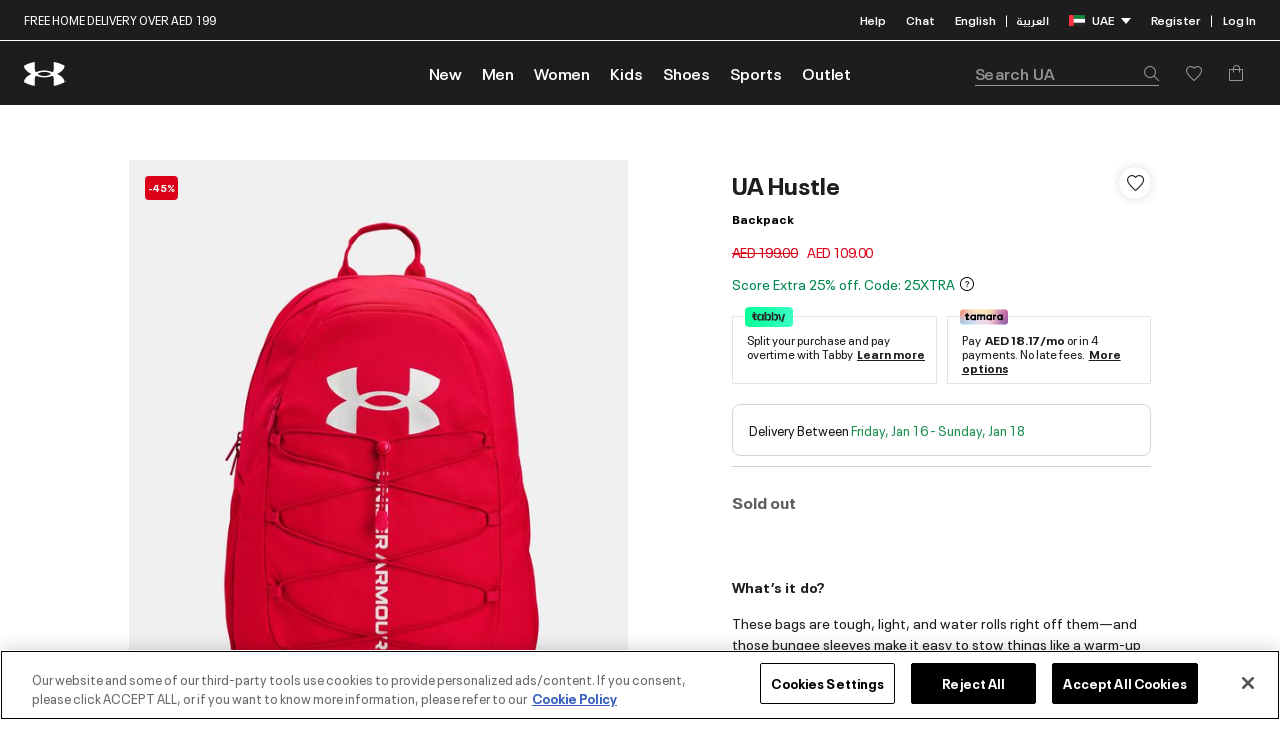

--- FILE ---
content_type: text/html;charset=UTF-8
request_url: https://www.underarmour.ae/en/ua-hustle-sport-backpack/195250923343.html
body_size: 226870
content:
<!DOCTYPE html>
<html lang="en" dir="ltr" class="js-html">
<head>
<!--[if gt IE 9]><!-->
<script>//common/scripts.isml</script>
<script defer type="text/javascript" src="/on/demandware.static/Sites-UnderArmour_AE-Site/-/en_AE/v1768433876834/js/main.js"></script>


    <script defer type="text/javascript" src="/on/demandware.static/Sites-UnderArmour_AE-Site/-/en_AE/v1768433876834/js/productDetail.js" 
        >
    </script>



    

<script>pageDataLayer = {"site":"UnderArmour","orderConfirmationPage":false,"pageIsArticle":false,"pageIsProductSection":false,"pageIsSection":false,"currencyCode":"AED","pageReferrerUrl":null,"pageTemplate":"Product-Show","pagePath":"/on/demandware.store/Sites-UnderArmour_AE-Site/en_AE/Product-Show?pid=195250923343","pageUrl":"https://www.underarmour.ae/on/demandware.store/Sites-UnderArmour_AE-Site/en_AE/Product-Show?pid=195250923343","fantasticProvenceCulture":"en_ae","ISOA3":"ARE","pageArticleDescription":"<ul><li>Style #: 1364181</li><li>2 side water bottle pockets</li><li>Top grab handle</li><li>Dimensions When Full: 12.6\"W x 7.4'H x 18.5\"L</li><li>Volume: 26L</li><li>100% Polyester</li><li>Imported</li></ul>","productFeedbackCount":0,"productInStock":false,"productPrice":109,"productComplementarySkus":[],"availableSizes":[],"unavailableSizes":["OS - 0"],"currentPage":"product","customEvents":{"clickEvent":{"event":"[data-gtm-event-name]","eventValue":0},"miniCartClick":{"event":"eventTracker","custom_event_name":"go_to_cart"},"miniCartProductClick":{"event":"GAEvent120","eventCategory":"mini cart","eventAction":"product click","eventLabel":"clicked","eventValue":0},"onMiniCartShow":{"event":"GAEvent118","eventCategory":"mini cart","eventAction":"added_notification","eventLabel":"view","eventValue":0},"onMiniCartHide":{"event":"GAEvent119","eventCategory":"mini cart","eventAction":"close","eventLabel":"clicked","eventValue":0},"checkoutSecurely":{"event":"eventTracker","custom_event_name":"begin_checkout"},"checkoutSecurelyCart":{"event":"eventTracker","custom_event_name":"begin_checkout"},"cookieBar":{"event":"GA_NI_Event118","eventCategory":"cookie - bar","eventAction":"view","eventLabel":"view","eventValue":0},"cookieBarClick":{"event":"GAEvent119","eventCategory":"cookie - bar","eventAction":"click","eventLabel":"[action]","eventValue":0},"cookieView":{"event":"GAEvent115","eventCategory":"cookie - bar","eventAction":"view","eventLabel":"view","eventValue":0},"cookieClick":{"event":"GAEvent116","eventCategory":"cookie - bar","eventAction":"click","eventLabel":"[action]","eventValue":0},"loginMethod":{"event":"GAEvent121","eventCategory":"login","eventAction":"method","eventLabel":"[method]","eventValue":0},"pinLocationClick":{"event":"GAEvent143","eventCategory":"pin your location","eventAction":"[screen name]","eventLabel":"clicked","eventValue":0},"pinLocationSelected":{"event":"GAEvent144","eventCategory":"pin your location","eventAction":"[screen name]","eventLabel":"[location pin]","eventValue":0},"pinLocationSearch":{"event":"GAEvent145","eventCategory":"pin your location","eventAction":"search","eventLabel":"[search query] || [auto-term/no results]","eventValue":0},"pinLocationError":{"event":"GAEvent146","eventCategory":"pin your location","eventAction":"error","eventLabel":"[error message]","eventValue":0},"productLandingPage":{"event":"GAEvent148","eventCategory":"plp","eventAction":"view","eventLabel":"[Category/Sub Category]","eventValue":0},"headerAddressSelected":{"event":"GAEvent153","eventCategory":"home","eventAction":"area","eventLabel":"[area name]","eventValue":0},"headerAddressChange":{"event":"GAEvent154","eventCategory":"home","eventAction":"area change","eventLabel":"[old area name] || [new area name]","eventValue":0},"headerAddressSearch":{"event":"GAEvent155","eventCategory":"home","eventAction":"area search","eventLabel":"search query","eventValue":0},"liveChatShow":{"event":"GAEvent111","eventCategory":"live chat","eventAction":"interaction - clicked","eventLabel":"clicked","eventValue":0},"liveChatSubmit":{"event":"GAEvent112","eventCategory":"live chat","eventAction":"interaction - form submit","eventLabel":"clicked","eventValue":0},"errorPageShow":{"event":"GA_NI_Event115","eventCategory":"technical error","eventAction":"[error code]","eventLabel":"url","eventValue":0},"searchSuggestions":{"event":"GAEvent105","eventCategory":"search","eventAction":"interaction - select","eventLabel":"[search query] || [method] || [selected query]","eventValue":0},"searchNoResults":{"event":"GAEvent106","eventCategory":"search","eventAction":"no results","eventLabel":"[search query]","Search_Zero_Result":true,"eventValue":0},"couponValidationError":{"event":"GAEvent114","eventCategory":"promo code","eventAction":"validation error","eventLabel":"[discount code] || [coupon error]","eventValue":0},"ncRegistration":{"event":"nc_account_registration","email":"[customer_email]","userid":"[customer_id]","first_name":"[customer_first_name]","last_name":"[customer_last_name]","gender":"[customer_gender]","phone":"[customer_phone]","newsletter_subscribed":"[newsletter_subscribed]"},"ncSocialRegistration":{"event":"nc_social_registration","email":"[customer_email]","userid":"[customer_id]","gender":"[customer_gender]"},"ncAccountUpdate":{"event":"nc_account_update","email":"[customer_email]","userid":"[customer_id]","phone":"[customer_phone]"},"ncLogout":{"event":"nc_logout","email":"[customer_email]","userid":"[customer_id]"},"ncLogin":{"event":"nc_login","email":"[customer_email]","userid":"[customer_id]","first_name":"[customer_first_name]","last_name":"[customer_last_name]","gender":"[customer_gender]","phone":"[customer_phone]"},"footerLinksClick":{"event":"eventTracker","custom_event_name":"nav_footer","nav_cta_name":"[click text]"},"headerTopNav":{"event":"eventTracker","custom_event_name":"nav_flyoutmenu","nav_cta_name":"[click text]"},"ncEmailSubscription":{"event":"nc_email_subscription","email":"[customer_email]","gender":"[customer_gender]","birthDate":"[customer_birth_date]"},"searchBarClick":{"event":"eventTracker","custom_event_name":"search_icon_interacted"},"userEnter":{"event":"GAEvent152","eventCategory":"user visit","eventAction":"","eventLabel":"","eventValue":0},"wishlistAddToCart":{"event":"GAEvent149","eventCategory":"Wishlist","eventAction":"AddtoCart","eventLabel":"[Product ID] || [Quantity] || [Price] || [Size]","eventValue":0},"languageSelectorClick":{"event":"GAEvent172","eventCategory":"language_change","eventAction":"changing_locale","eventLabel":"[screen_name] || [country]|| [current_locale] || [customer_ID] || [locale_changed_to]","eventValue":0}}};</script>
<!--<![endif]-->
<meta charset=UTF-8 />

<meta http-equiv="x-ua-compatible" content="ie=edge" />

<meta name="viewport" content="width=device-width, initial-scale=1, maximum-scale=1, user-scalable=0" />


<title>Shop Under Armour UA Hustle Backpack Red in Dubai, UAE</title>

<meta name="description" content="Shop Under Armour UA Hustle Backpack Red in UAE at 109.00 AED . Buy more exclusive TRAINING collection at Under Armour official online store. Up to 50% OFF!"/>
<meta name="keywords" content="Under Armour"/>



    
        <meta name="robots" content="index, follow">
    










<link rel="preload" importance="low" href="/on/demandware.static/Sites-UnderArmour_AE-Site/-/default/dw627ebd1c/fonts/neueplak/NeuePlakUA-Text.woff2" as="font" type="font/woff2" crossorigin />
<link rel="preload" importance="low" href="/on/demandware.static/Sites-UnderArmour_AE-Site/-/default/dwba6dee2d/fonts/neueplak/NeuePlakUA-SmBd.woff2" as="font" type="font/woff2" crossorigin />
<link rel="preload" importance="low" href="/on/demandware.static/Sites-UnderArmour_AE-Site/-/default/dw4456bbd6/fonts/neueplak/NeuePlakUA-CnBlk.woff2" as="font" type="font/woff2" crossorigin />
<link rel="preload" importance="low" href="/on/demandware.static/Sites-UnderArmour_AE-Site/-/default/dw5b0a3b09/fonts/neueplak/NeuePlakUA-Bd.woff2" as="font" type="font/woff2" crossorigin />
<link rel="preload" importance="low" href="/on/demandware.static/Sites-UnderArmour_AE-Site/-/default/dw9e9a9939/fonts/armour/ARMOUR-Regular.woff2" as="font" type="font/woff2" crossorigin />
<link rel="preload" importance="low" href="/on/demandware.static/Sites-UnderArmour_AE-Site/-/default/dw76dd402a/fonts/armour/ARMOUR-Medium.woff2" as="font" type="font/woff2" crossorigin />
<link rel="preload" importance="low" href="/on/demandware.static/Sites-UnderArmour_AE-Site/-/default/dwd62d5643/fonts/armour/ARMOUR-Bold.woff2" as="font" type="font/woff2" crossorigin />
<link rel="preload" importance="low" href="/on/demandware.static/Sites-UnderArmour_AE-Site/-/default/dw56deefb5/fonts/janna/JannaLTRegular.woff2" as="font" type="font/woff2" crossorigin />
<link rel="preload" importance="low" href="/on/demandware.static/Sites-UnderArmour_AE-Site/-/default/dw55b7bad7/fonts/janna/JannaLTBold.woff2" as="font" type="font/woff2" crossorigin />
<link rel="preload" importance="low" href="/on/demandware.static/Sites-UnderArmour_AE-Site/-/default/dw0d6e8da2/fonts/icons/ua.woff2" as="font" type="font/woff2" crossorigin />


<link rel="stylesheet" href="/on/demandware.static/Sites-UnderArmour_AE-Site/-/en_AE/v1768433876834/css/global.css" fetchpriority="high"/>

    <link rel="stylesheet" href="/on/demandware.static/Sites-UnderArmour_AE-Site/-/en_AE/v1768433876834/css/product/detail.css"  />

    <link rel="stylesheet" href="/on/demandware.static/Sites-UnderArmour_AE-Site/-/en_AE/v1768433876834/css/backInStock.css"  />



<link rel="apple-touch-icon" sizes="180x180" href="/on/demandware.static/Sites-UnderArmour_AE-Site/-/default/dw8142438e/favicons/apple-touch-icon.png" />
<link rel="icon" type="image/png" sizes="32x32" href="/on/demandware.static/Sites-UnderArmour_AE-Site/-/default/dw68de4f05/favicons/favicon-32x32.png" />
<link rel="icon" type="image/png" sizes="16x16" href="/on/demandware.static/Sites-UnderArmour_AE-Site/-/default/dw83ad31fd/favicons/favicon-16x16.png" />
<link rel="manifest" href="/on/demandware.static/Sites-UnderArmour_AE-Site/-/default/dwf2dea25f/favicons/site.webmanifest" />
<link rel="mask-icon" href="/on/demandware.static/Sites-UnderArmour_AE-Site/-/default/dw1b1a2981/favicons/safari-pinned-tab.svg" color="#000000" />
<meta name="msapplication-TileColor" content="#ffffff" />
<meta name="theme-color" content="#ffffff" />
<link rel="alternate icon" href="/on/demandware.static/Sites-UnderArmour_AE-Site/-/default/dweda6875e/favicons/favicon.ico" />



    <meta name="google-site-verification" content="6omWRXm8XJH5E1vi_2Y-bX1Cau1sF9Ij7IEckByCPVM" />

<script src="https://cdnjs.cloudflare.com/ajax/libs/lazysizes/5.3.2/lazysizes.min.js" async crossorigin="anonymous" referrerpolicy="no-referrer"></script>


    

    <!-- Google Tag Manager -->
    <script >(function(w,d,s,l,i){w[l]=w[l]||[];w[l].push({'gtm.start':
    new Date().getTime(),event:'gtm.js'});var f=d.getElementsByTagName(s)[0],
    j=d.createElement(s),dl=l!='dataLayer'?'&l='+l:'';j.async=true;j.src=
    'https://www.googletagmanager.com/gtm.js?id='+i+dl;f.parentNode.insertBefore(j,f);
    })(window,document,'script','dataLayer','GTM-W76T5D5');</script>
    <!-- End Google Tag Manager -->



    
<input type="hidden" class="js-moengageAppid" value="G6OMU499NTG2UQ2S49KJL5OH" />
<script >
    !function(e,n,i,t,a,r,o,d){var s=e[a]=e[a]||[];if(s.invoked=0,s.initialised>0||s.invoked>0)return console.error("MoEngage Web SDK initialised multiple times. Please integrate the Web SDK only once!"),!1;e.moengage_object=a;var l={},g=function n(i){return function(){for(var n=arguments.length,t=Array(n),a=0;a<n;a++)t[a]=arguments[a];(e.moengage_q=e.moengage_q||[]).push({f:i,a:t})}},u=["track_event","add_user_attribute","add_first_name","add_last_name","add_email","add_mobile","add_user_name","add_gender","add_birthday","destroy_session","add_unique_user_id","moe_events","call_web_push","track","location_type_attribute"],m={onsite:["getData","registerCallback"]};for(var c in u)l[u[c]]=g(u[c]);for(var v in m)for(var f in m[v])null==l[v]&&(l[v]={}),l[v][m[v][f]]=g(v+"."+m[v][f]);r=n.createElement(i),o=n.getElementsByTagName("head")[0],r.async=1,r.src=t,o.appendChild(r),e.moe=e.moe||function(){return(s.invoked=s.invoked+1,s.invoked>1)?(console.error("MoEngage Web SDK initialised multiple times. Please integrate the Web SDK only once!"),!1):(d=arguments.length<=0?void 0:arguments[0],l)},r.addEventListener("load",function(){if(d)return e[a]=e.moe(d),e[a].initialised=e[a].initialised+1||1,!0}),r.addEventListener("error",function(){return console.error("Moengage Web SDK loading failed."),!1})}(window,document,"script","https://cdn.moengage.com/webpush/moe_webSdk.min.latest.js","Moengage");
    Moengage = moe({
    app_id: "G6OMU499NTG2UQ2S49KJL5OH",
    debug_logs: 0,
    cluster: "DC_2"
    });
</script> 

    
        <link rel="alternate" hreflang="en-ae" href="https://www.underarmour.ae/en/ua-hustle-sport-backpack/195250923343.html" />
    
        <link rel="alternate" hreflang="ar-ae" href="https://www.underarmour.ae/ar/ua-hustle-sport-backpack/195250923343.html" />
    
        <link rel="alternate" hreflang="en-sa" href="https://www.underarmour.sa/en/ua-hustle-sport-backpack/195250923343.html" />
    
        <link rel="alternate" hreflang="ar-sa" href="https://www.underarmour.sa/ar/ua-hustle-sport-backpack/195250923343.html" />
    
        <link rel="alternate" hreflang="x-default" href="https://www.underarmour.ae/en/ua-hustle-sport-backpack/195250923343.html" />
    





    <script type="text/javascript" src="https://cdn.nmgassets.com/QM4ZGEP58IBP.js" async></script>





    <script src="https://checkout.tabby.ai/tabby-promo.js" defer></script>




    <script> window.isBranchEnable = true</script>
    <script>
	(function(b,r,a,n,c,h,_,s,d,k){if(!b[n]||!b[n]._q){for(;s<_.length;)c(h,_[s++]);d=r.createElement(a);d.async=1;d.src="https://cdn.branch.io/branch-latest.min.js";k=r.getElementsByTagName(a)[0];k.parentNode.insertBefore(d,k);b[n]=h}})(window,document,"script","branch",function(b,r){b[r]=function(){b._q.push([r,arguments])}},{_q:[],_v:1},"addListener applyCode autoAppIndex banner closeBanner closeJourney creditHistory credits data deepview deepviewCta first getCode init link logout redeem referrals removeListener sendSMS setBranchViewData setIdentity track validateCode trackCommerceEvent logEvent disableTracking".split(" "), 0);
	        branch.init("key_live_jhJw3kQUfhmoV3aFAtHEMdcctyhGbcvI");
</script>



    <!-- OneTrust Cookies Consent Notice start for underarmour.ae -->
<script src="https://cdn.cookielaw.org/scripttemplates/otSDKStub.js" data-document-language="true" type="text/javascript" charset="UTF-8" data-domain-script="25440bff-eae0-43f1-9d78-821422b00641" ></script>
<script type="text/javascript">
function OptanonWrapper() { }
</script>
<!-- OneTrust Cookies Consent Notice end for underarmour.ae -->






<input type="hidden" class="js-gtm-site-currencycode" value="AED" />


<link rel="canonical" href="https://www.underarmour.ae/en/ua-hustle-sport-backpack/195250923343.html"/>

<script type="text/javascript">//<!--
/* <![CDATA[ (head-active_data.js) */
var dw = (window.dw || {});
dw.ac = {
    _analytics: null,
    _events: [],
    _category: "",
    _searchData: "",
    _anact: "",
    _anact_nohit_tag: "",
    _analytics_enabled: "true",
    _timeZone: "Asia/Dubai",
    _capture: function(configs) {
        if (Object.prototype.toString.call(configs) === "[object Array]") {
            configs.forEach(captureObject);
            return;
        }
        dw.ac._events.push(configs);
    },
	capture: function() { 
		dw.ac._capture(arguments);
		// send to CQ as well:
		if (window.CQuotient) {
			window.CQuotient.trackEventsFromAC(arguments);
		}
	},
    EV_PRD_SEARCHHIT: "searchhit",
    EV_PRD_DETAIL: "detail",
    EV_PRD_RECOMMENDATION: "recommendation",
    EV_PRD_SETPRODUCT: "setproduct",
    applyContext: function(context) {
        if (typeof context === "object" && context.hasOwnProperty("category")) {
        	dw.ac._category = context.category;
        }
        if (typeof context === "object" && context.hasOwnProperty("searchData")) {
        	dw.ac._searchData = context.searchData;
        }
    },
    setDWAnalytics: function(analytics) {
        dw.ac._analytics = analytics;
    },
    eventsIsEmpty: function() {
        return 0 == dw.ac._events.length;
    }
};
/* ]]> */
// -->
</script>
<script type="text/javascript">//<!--
/* <![CDATA[ (head-cquotient.js) */
var CQuotient = window.CQuotient = {};
CQuotient.clientId = 'bhcq-UnderArmour_AE';
CQuotient.realm = 'BHCQ';
CQuotient.siteId = 'UnderArmour_AE';
CQuotient.instanceType = 'prd';
CQuotient.locale = 'en_AE';
CQuotient.fbPixelId = '__UNKNOWN__';
CQuotient.activities = [];
CQuotient.cqcid='';
CQuotient.cquid='';
CQuotient.cqeid='';
CQuotient.cqlid='';
CQuotient.apiHost='api.cquotient.com';
/* Turn this on to test against Staging Einstein */
/* CQuotient.useTest= true; */
CQuotient.useTest = ('true' === 'false');
CQuotient.initFromCookies = function () {
	var ca = document.cookie.split(';');
	for(var i=0;i < ca.length;i++) {
	  var c = ca[i];
	  while (c.charAt(0)==' ') c = c.substring(1,c.length);
	  if (c.indexOf('cqcid=') == 0) {
		CQuotient.cqcid=c.substring('cqcid='.length,c.length);
	  } else if (c.indexOf('cquid=') == 0) {
		  var value = c.substring('cquid='.length,c.length);
		  if (value) {
		  	var split_value = value.split("|", 3);
		  	if (split_value.length > 0) {
			  CQuotient.cquid=split_value[0];
		  	}
		  	if (split_value.length > 1) {
			  CQuotient.cqeid=split_value[1];
		  	}
		  	if (split_value.length > 2) {
			  CQuotient.cqlid=split_value[2];
		  	}
		  }
	  }
	}
}
CQuotient.getCQCookieId = function () {
	if(window.CQuotient.cqcid == '')
		window.CQuotient.initFromCookies();
	return window.CQuotient.cqcid;
};
CQuotient.getCQUserId = function () {
	if(window.CQuotient.cquid == '')
		window.CQuotient.initFromCookies();
	return window.CQuotient.cquid;
};
CQuotient.getCQHashedEmail = function () {
	if(window.CQuotient.cqeid == '')
		window.CQuotient.initFromCookies();
	return window.CQuotient.cqeid;
};
CQuotient.getCQHashedLogin = function () {
	if(window.CQuotient.cqlid == '')
		window.CQuotient.initFromCookies();
	return window.CQuotient.cqlid;
};
CQuotient.trackEventsFromAC = function (/* Object or Array */ events) {
try {
	if (Object.prototype.toString.call(events) === "[object Array]") {
		events.forEach(_trackASingleCQEvent);
	} else {
		CQuotient._trackASingleCQEvent(events);
	}
} catch(err) {}
};
CQuotient._trackASingleCQEvent = function ( /* Object */ event) {
	if (event && event.id) {
		if (event.type === dw.ac.EV_PRD_DETAIL) {
			CQuotient.trackViewProduct( {id:'', alt_id: event.id, type: 'raw_sku'} );
		} // not handling the other dw.ac.* events currently
	}
};
CQuotient.trackViewProduct = function(/* Object */ cqParamData){
	var cq_params = {};
	cq_params.cookieId = CQuotient.getCQCookieId();
	cq_params.userId = CQuotient.getCQUserId();
	cq_params.emailId = CQuotient.getCQHashedEmail();
	cq_params.loginId = CQuotient.getCQHashedLogin();
	cq_params.product = cqParamData.product;
	cq_params.realm = cqParamData.realm;
	cq_params.siteId = cqParamData.siteId;
	cq_params.instanceType = cqParamData.instanceType;
	cq_params.locale = CQuotient.locale;
	
	if(CQuotient.sendActivity) {
		CQuotient.sendActivity(CQuotient.clientId, 'viewProduct', cq_params);
	} else {
		CQuotient.activities.push({activityType: 'viewProduct', parameters: cq_params});
	}
};
/* ]]> */
// -->
</script>
<!-- Demandware Apple Pay -->

<style type="text/css">ISAPPLEPAY{display:inline}.dw-apple-pay-button,.dw-apple-pay-button:hover,.dw-apple-pay-button:active{background-color:black;background-image:-webkit-named-image(apple-pay-logo-white);background-position:50% 50%;background-repeat:no-repeat;background-size:75% 60%;border-radius:5px;border:1px solid black;box-sizing:border-box;margin:5px auto;min-height:30px;min-width:100px;padding:0}
.dw-apple-pay-button:after{content:'Apple Pay';visibility:hidden}.dw-apple-pay-button.dw-apple-pay-logo-white{background-color:white;border-color:white;background-image:-webkit-named-image(apple-pay-logo-black);color:black}.dw-apple-pay-button.dw-apple-pay-logo-white.dw-apple-pay-border{border-color:black}</style>


   <script type="application/ld+json">
        {"@context":"http://schema.org/","@type":"Product","name":"UA Hustle","description":"Water-resistant UA Storm technology keeps your stuff dryPadded back panel & shaped straps make it more comfortable to carrySoft-lined laptop sleeve with organization panel—holds up to 15\" MacBook Pro® or similarly sized laptopFront sleeve with bungee adjust closure for easily stashing a jacket, pair of shoes or ballLarge, zippered front valuables pocketDurable, abrasion-resistant coated bottom","mpn":"195250923343","sku":"195250923343","brand":{"@type":"Thing","name":"Under Armour"},"image":"https://www.underarmour.ae/dw/image/v2/BHCQ_PRD/on/demandware.static/-/Sites-akeneo-master-catalog/default/dw66fb8305/ua/U/1/3/U_1364181_600_2199.jpg","offers":{"url":"https://www.underarmour.ae/en/ua-hustle-sport-backpack/195250923343.html","@type":"Offer","priceCurrency":"AED","price":"109.00","availability":"http://schema.org/OutOfStock"}}
    </script>


</head>
<body>




    <!-- Google Tag Manager (noscript) -->
    <noscript><iframe src="https://www.googletagmanager.com/ns.html?id=GTM-W76T5D5"
    height="0" width="0" style="display:none;visibility:hidden"></iframe></noscript>
    <!-- End Google Tag Manager (noscript) -->




<div class="page js-page" data-action="Product-Show" data-querystring="pid=195250923343" >


















<header class="header js-header" data-cmp="searchSuggestions"
    data-json-config='{"defaultSearch": "/on/demandware.store/Sites-UnderArmour_AE-Site/en_AE/SearchServices-GetSuggestions?q=","recentSearch":
    "/on/demandware.store/Sites-UnderArmour_AE-Site/en_AE/SearchServices-GetRecentSearchPhrases", "updateRecentSearch" :
    "/on/demandware.store/Sites-UnderArmour_AE-Site/en_AE/SearchServices-UpdateRecentSearchPhrases?q=", "topProducts" :
    "/on/demandware.store/Sites-UnderArmour_AE-Site/en_AE/SearchServices-GetProductSuggestions?q=" }'>
    <input type="hidden" class="js-moe-accountdata" data-gender-value="" value="" />
    

    

    <div class="header__wrapper js-header__wrapper">
        <div class="header__section-top">
            <div class="header__inner">
                <div class="header__banner-top">
                    <div class="promo-banner js-header-banner">
                        <div class="promo-banner__slide-top js-header-slide-top">
                            
	
	<div data-cid="header-promo-banner" class="content-asset"><!-- dwMarker="content" dwContentID="23c27b57053277efb0385196d6" -->
		<div class="promo-desktop-layout">
<p>FREE HOME DELIVERY OVER AED 199</p>
</div>

<div class="promo-mobile-layout">
<p>FREE HOME DELIVERY OVER AED 199</p>
</div>
	</div> <!-- End content-asset -->


                        </div>
                        <div class="promo-banner__slide-bottom js-header-slide-bottom"> 
                            
	 

	
                        </div>
                    </div>
                </div>
                <div class="header__tools">
                    <div class="header__tools-item">
                        <a 
                        href="https://www.underarmour.ae/en/faqs/" 
                            data-gtm-click="topNavClick"
                            class="header__link">
                            Help
                        </a>
                    </div>
                    <div class="header__tools-item">
                        <button class="header__link" data-cmp="chatOpen" data-gtm-click="topNavClick">
                            Chat
                        </button>
                    </div>
                    <div class="header__tools-item header__country">
                        <div class="custom-selector js-country-selector" data-url="/on/demandware.store/Sites-UnderArmour_AE-Site/en_AE/Page-SetLocale">
    
        <div class="custom-selector__wrapper language-dropdown">
                
                    <a 
                        class="header__link js-country-selector__link m-disabled" 
                        href="#" data-locale="en_AE" data-currency-code="AED"
                        data-gtm-click="topNavClick"
                        data-gtm-event-action="[click url]"
                        data-gtm-event-label="English"
                        data-moe-region="English"
                    >
                        <span>English</span>
                    </a>
                    
                        <span class="header__link-divider">|</span>
                    
                
                    <a 
                        class="header__link js-country-selector__link " 
                        href="#" data-locale="ar_AE" data-currency-code="AED"
                        data-gtm-click="topNavClick"
                        data-gtm-event-action="[click url]"
                        data-gtm-event-label="English"
                        data-moe-region="English"
                    >
                        <span>العربية</span>
                    </a>
                    
                
        </div>
    
    
        
        
        
        
        <div class="dropdown custom-selector__wrapper js-custom-dropdown ">
            <a
                href="javascript:;" class="header__link custom-selector__toggle m-active js-dropdown-toggle"
                aria-haspopup="true"
                role="button"
                data-gtm-click="topNavClick"
                data-gtm-event-action="[click url]"
                data-gtm-event-label="UAE"
                data-moe-event-region="UAE"
            >
                
                    <img class="custom-selector__flag"
                        src="/on/demandware.static/Sites-UnderArmour_AE-Site/-/en_AE/v1768433876834/images/flags/ae.svg"
                        alt="UAE" />
                
                UAE
                <span class="icon icon-triangle-down"></span>
            </a>

            <input type="hidden" class="js-country-selector-class-name" id="countrySelectorClassName" value=""/>

            <div class="dropdown-menu custom-selector__content js-dropdown-content " role="menu" aria-hidden="true">
                <p class="custom-selector__title">Regions Nearby</p>
                
                    
                
                    
                        <a class="custom-selector__link js-country-selector__link" href="#" data-locale="en_SA" data-currency-code="SAR">
                            
                                <img class="custom-selector__flag" src="/on/demandware.static/Sites-UnderArmour_AE-Site/-/en_AE/v1768433876834/images/flags/sa.svg"
                                    alt="KSA" />
                            
                            <span>KSA</span>
                        </a>
                    
                
            </div>
        </div>
    
</div>

                    </div>
                    <div class="header__tools-item header__account">
                        
    <div class="header__account--desktop">
        <a class="header__link js-desktop-register-show" href="https://www.underarmour.ae/on/demandware.store/Sites-UnderArmour_AE-Site/en_AE/Login-Show?action=register" role="button"                     
            data-gtm-click="topNavClick"
            data-gtm-event-action="[click url]"
            data-gtm-event-label="Register"
            aria-label="Register">
            Register
        </a>
        <span class="header__link-divider">|</span>
        <a class="header__link js-login-show" href="https://www.underarmour.ae/on/demandware.store/Sites-UnderArmour_AE-Site/en_AE/Login-Show?action=login" role="button" 
            data-gtm-click="topNavClick"
            data-gtm-event-action="[click url]"
            data-gtm-event-label="Log In"
            aria-label="Log In">
            Log In
        </a>
    </div>
    <div class="header__account--mobile">
        <div class="megamenu__account-item">
            <a class="megamenu__account-link js-login-show" href="https://www.underarmour.ae/on/demandware.store/Sites-UnderArmour_AE-Site/en_AE/Login-Show?action=login" role="button"
                aria-label="Log In">
                <span class="icon icon-user"></span>
                <span class="megamenu__account-title">
                    Log In
                </span>
            </a>
        </div>
        <div class="megamenu__account-item">
            <a class="megamenu__account-link js-desktop-register-show" href="https://www.underarmour.ae/on/demandware.store/Sites-UnderArmour_AE-Site/en_AE/Login-Show?action=register" role="button"
                aria-label="Register">
                <span class="icon icon-mail"></span>
                <span class="megamenu__account-title">
                    Register
                </span>
            </a>
        </div>
        <div class="megamenu__account-item">
            <div class="header__wishlist js-wishlist-container" data-product-ids="[]">
    <div class="header__wishlist--mobile">
        <a
            class="megamenu__account-link"
            href="https://www.underarmour.ae/en/wishlist"
            data-gtm-click="topNavClick"
            data-gtm-event-label="Wishlist"
            data-gtm-event-action="/en/wishlist"
        >
            <span class="icon icon-heart"></span>
            <span class="megamenu__account-title">
                Saved
            </span>
        </a>
    </div>
    <div class="header__wishlist--desktop">
        <a
            class="header__wishlist-link"
            href="https://www.underarmour.ae/en/wishlist"
            data-gtm-click="topNavClick"
            data-gtm-event-label="Wishlist"
            data-gtm-event-action="/en/wishlist"
        >
            <span class="icon icon-heart"></span>
        </a>
    </div>
</div>
        </div>
        <div class="megamenu__account-item">
            <a href="https://www.underarmour.ae/en/faqs/" class="megamenu__account-link">
                <span class="icon icon-info"></span>
                <span class="megamenu__account-title">
                    Help
                </span>
            </a>
        </div>
    </div>


                    </div>
                </div>
            </div>
        </div>
        <hr class="header__divider">
        <div class="header__section-bottom js-header-nav">
            <div class="header__inner">
                <div class="header__toggle">
                    <button class="header__toggle-nav js-menu-open" type="button" aria-controls="sg-navbar-collapse" aria-expanded="false" aria-label="Toggle navigation">
                        <span class="icon icon-hamburger" aria-hidden="true"></span>
                    </button>
                </div>
                <div class="header__logo">
                    <a class="header__logo-link" href="https://www.underarmour.ae/en/home" title="Under Armour Home">
                        <img class="header__logo-img"
                            src="/on/demandware.static/Sites-UnderArmour_AE-Site/-/default/dw9574de13/images/logo.svg"
                            alt="Under Armour" />
                    </a>
                </div>
                <div class="header__nav">
                    















<nav class="megamenu js-megamenu">
    <div class="megamenu__header">
        <div class="megamenu__back">
            <button role="button" class="megamenu__back--link d-none js-menu-back js-menu-modifier" data-section="back" aria-label="Back to previous menu">
                <span class="icon icon-chevron-left"></span>
            </button>
        </div>
        <div class="megamenu__logo">
            <a class="header-logo__link js-megamenu-logo" href="https://www.underarmour.ae/en/home" title="Under Armour Home">
                <img class="header-logo__img"
                    src="/on/demandware.static/Sites-UnderArmour_AE-Site/-/default/dwc8b895a7/images/logo-black.svg"
                    alt="Under Armour" />
            </a>
            <span class="megamenu__account-title-top d-none js-megamenu-account-title">Account</span>
        </div>
        <div class="megamenu__close">
            <button role="button" class="megamenu__close--link js-menu-close" aria-label="Back to previous menu">
                <span class="icon icon-cross"></span>
            </button>
        </div>
    </div>
    <div class="megamenu__wrapper">
        <div class="megamenu__search js-menu-search">
            















<div class="site-search js-site-search">
    <form role="search" action="/en/search" method="get" name="simpleSearch">
        <div class="site-search__form">
            <input
                class="form-control search-field js-search-field site-search__input gtm-search-field" type="text" name="q" value=""
                placeholder="Search UA" role="combobox"
                aria-describedby="search-assistive-text" aria-haspopup="listbox" aria-owns="search-results"
                aria-expanded="false" aria-autocomplete="list"
                aria-controls="search-results"
                aria-label="Enter Keyword or Item No." autocomplete="off"
                data-hj-whitelist
                data-gtm-product-suggestion="searchSuggestions"
                data-gtm-no-results="searchNoResults"
                data-gtm-event-label="[search query] || (none) || (none)"
                data-gtm-search-click
                data-gtm-search-typing
            />
            <button type="submit" name="search-button" class="site-search__btn-search js-search-button"
                aria-label="Submit search keywords"><span
                class="icon icon-search" aria-hidden="true"></span></button>
            <button type="button" class="site-search__btn-close js-search-btn-close d-none"
                aria-label="Close"><span
                class="icon icon-cross" aria-hidden="true"></span></button>
        </div>
        <div class="suggestions-wrapper js-suggestions-wrapper"></div>
        <input type="hidden" value="en_AE" name="lang"/>
    </form>
</div>

        </div>
        <div class="megamenu__inner">
            <nav class="megamenu__nav js-menu-nav">
                <div data-gtm-fly-out-menu="flyOutMenuClick" data-gtm-event-label="[menu location]"></div>
                <div class="gtm-nav" data-gtm-top-nav="headerTopNav">
                    <div class="menu-group" role="navigation">
                        <ul class="megamenu__list" role="menu">
                            

                            
                                
                                    
                                        
                                        
                                        
                                            
                                                <li class="megamenu__item megamenu__item--no-sub-cat js-menu-modifier" data-category="ua_new" data-category-level="0" role="presentation">
                                                    <a href="/en/new"
                                                        id="ua_new"
                                                        class="megamenu__link js-megamenu-link js-megamenu-link-0"
                                                        role="link"
                                                        tabindex="0">
                                                            <span class="megamenu__link-text">New</span>
                                                            <span class="icon icon-chevron-right"></span>
                                                    </a>
                                                </li>
                                            
                                        
                                    
                                
                                    
                                        
                                        
                                        
                                            
                                                
	
	<div data-cid="men-menu" class="content-asset"><!-- dwMarker="content" dwContentID="7068b57af1332d71772bc349e3" -->
		<ul>
  <li class="megamenu__item dropdown js-menu-modifier" data-category="ca-cat-men-1" data-category-level="0" 
    data-section="menu" role="presentation">
    <a aria-expanded="true" aria-haspopup="true" 
     class="megamenu__link js-dropdown-toggle js-megamenu-link js-megamenu-link-0" data-toggle="dropdown" 
      href="https://www.underarmour.ae/en/men" role="button" tabindex="0">
      <span class="megamenu__link-text">Men</span> 
      <span class="icon icon-chevron-right"></span>
    </a>
   <!-- Dropdown Menu -->
   <div aria-hidden="true" aria-label="kids" class="dropdown-menu js-menu-ca-cat-men-1" role="menu">
      <ul class="megamenu__dropdown-inner megamenu__submenu js-megamenu-submenu megamenu__submenu--level-0">
       <li class="megamenu__item megamenu__banner js-main-menu-slot">
         <div class="html-slot-container">
            <div class="megamenu__banner-image">
             <a href="https://www.underarmour.ae/en/trends/winter-vibes/men%E2%80%99s-winterwear">
                <img alt="Men menu banner image" src="https://www.underarmour.ae/on/demandware.static/-/Library-Sites-UnderArmourSharedLibrary/default/dwd809336c/2025/43/menu-images/HOLIDAY_MEN.jpg"
               title="" /> 
              </a>
           </div>
           <p class="megamenu__banner-title">Winter Collection For Him</p>
                        <a class="megamenu__banner-link" href="https://www.underarmour.ae/en/trends/winter-vibes/men%E2%80%99s-winterwear">Shop Now</a>
          </div>
       </li>
        <li class="megamenu_item d-lg-none megamenu__item--level-1" role="presentation">
         <a class="megamenu__link js-megamenu-link js-megamenu-link-1" 
            href="https://www.underarmour.ae/en/men" role="menuitem">MEN 
          </a>
       </li>
        <li class="megamenu__item megamenu__item--level-1 js-menu-modifier" data-category="ca-sub-men-1" 
         data-category-level="1" data-section="menu" role="presentation">
<p><strong>FEATURED </strong></p>

         <div aria-hidden="true" aria-label="men-featured" class="js-menu-ca-sub-men-1" role="menu">
            <ul class="megamenu__dropdown-inner megamenu__submenu js-megamenu-submenu megamenu__submenu--level-1">
             <li class="megamenu_item d-lg-none megamenu__item--level-2" role="presentation">
               <a class="megamenu__link js-megamenu-link js-megamenu-link-2" 
                  href="https://www.underarmour.ae/en/men" 
                 role="menuitem">FEATURED
                </a>
             </li>
              <li class="megamenu_item megamenu__item--level-2" role="presentation">
               <a class="megamenu__link megamenu__link--level-2 js-megamenu-link js-megamenu-link-2" 
                  href="https://www.underarmour.ae/en/new/mens-new-arrivals" role="menuitem">New Arrivals 
                  <span class="custom-icon"><img alt="submenu-icon" class="flame-icon" 
                 src="https://www.underarmour.ae/on/demandware.static/-/Library-Sites-UnderArmourSharedLibrary/default/dw9b684c50/images/menu-icons/flame.png" title="" /></span>
                 <span class="icon icon-chevron-right"></span>               
               </a>
             </li>
              <li class="megamenu_item megamenu__item--level-2" role="presentation">
               <a class="megamenu__link megamenu__link--level-2 js-megamenu-link js-megamenu-link-2" 
                  href="https://www.underarmour.ae/en/men/clothing/tops/graphic-ts-and-tanks" 
                 role="menuitem">Graphic T-Shirt Shop
                  <span class="icon icon-chevron-right"></span> 
               </a>
             </li>
              <li class="megamenu_item megamenu__item--level-2" role="presentation">
               <a class="megamenu__link megamenu__link--level-2 js-megamenu-link js-megamenu-link-2" 
                  href="https://www.underarmour.ae/en/collections/ua-baselayer-collection/ua-baselayer-mens" 
                 role="menuitem">Compression Shop
                  <span class="icon icon-chevron-right"></span>  
                </a>
             </li>
              <li class="megamenu_item megamenu__item--level-2" role="presentation">
               <a class="megamenu__link megamenu__link--level-2 js-megamenu-link js-megamenu-link-2" href="https://www.underarmour.ae/en/collections/ua-fleece-collection/men" role="menuitem">UA Fleece Shop
                  <span class="icon icon-chevron-right"></span> 
             </a>
             </li>
              <li class="megamenu_item megamenu__item--level-2" role="presentation">
               <a class="megamenu__link megamenu__link--level-2 js-megamenu-link js-megamenu-link-2" href="https://www.underarmour.ae/en/trends/color-spotlight-blue/color-spotlight-blue-1" role="menuitem">ColorShop: Best Blues
                  <span class="icon icon-chevron-right"></span> 
              </a>
             </li>
             <!--
              <li class="megamenu_item megamenu__item--level-2" role="presentation">
               <a class="megamenu__link megamenu__link--level-2 js-megamenu-link js-megamenu-link-2" href="https://www.underarmour.ae/en/outlet/men" role="menuitem">Sale
                 <span class="icon icon-chevron-right"></span> 
             </a>
             </li>
              <li class="megamenu_item megamenu__item--level-2" role="presentation">
               <a class="megamenu__link megamenu__link--level-2 js-megamenu-link js-megamenu-link-2" href="https://www.underarmour.ae/en/trends/ua-new-year-sale" role="menuitem">New Year Gifts
                 <span class="icon icon-chevron-right"></span> 
               </a>
             </li>
-->
            </ul>
          </div>
       </li>
        <li class="megamenu__item megamenu__item--level-1 js-menu-modifier" data-category="ca-sub-men-2" data-category-level="1" data-section="menu" role="presentation">
<p><strong>SHOP BY CATEGORY </strong></p>

         <div aria-hidden="true" aria-label="men-shop-by-category" class="js-menu-ca-sub-men-2" role="menu">
            <ul class="megamenu__dropdown-inner megamenu__submenu js-megamenu-submenu megamenu__submenu--level-1">
             <li class="megamenu_item d-lg-none megamenu__item--level-2" role="presentation">
               <a class="megamenu__link js-megamenu-link js-megamenu-link-2" 
                  href="https://www.underarmour.ae/en/men" 
                 role="menuitem">SHOP BY CATEGORY 
               </a>
             </li>
                           <li class="megamenu_item megamenu__item--level-2" role="presentation">
               <a class="megamenu__link megamenu__link--level-2 js-megamenu-link js-megamenu-link-2" 
                  href="https://www.underarmour.ae/en/men/clothing/tops" 
                 role="menuitem">Tops
                 <span class="icon icon-chevron-right"></span> 
               </a>
             </li>
                           <li class="megamenu_item megamenu__item--level-2" role="presentation">
               <a class="megamenu__link megamenu__link--level-2 js-megamenu-link js-megamenu-link-2" 
                  href="https://www.underarmour.ae/en/men/clothing/bottoms/shorts" 
                  role="menuitem">Shorts
                  <span class="icon icon-chevron-right"></span>
              </a>
             </li>
                           <li class="megamenu_item megamenu__item--level-2" role="presentation">
               <a class="megamenu__link megamenu__link--level-2 js-megamenu-link js-megamenu-link-2" 
                  href="https://www.underarmour.ae/en/men/shoes" 
                  role="menuitem">Shoes
                  <span class="icon icon-chevron-right"></span>
               </a>
             </li>
              <li class="megamenu_item megamenu__item--level-2" role="presentation">
               <a class="megamenu__link megamenu__link--level-2 js-megamenu-link js-megamenu-link-2" 
                href="https://www.underarmour.ae/en/collections/ua-baselayer-collection/ua-baselayer-mens" 
                role="menuitem">Baselayer
                  <span class="icon icon-chevron-right"></span> 
               </a>
             </li>
              <li class="megamenu_item megamenu__item--level-2" role="presentation">
               <a class="megamenu__link megamenu__link--level-2 js-megamenu-link js-megamenu-link-2" 
                  href="https://www.underarmour.ae/en/men/clothing/tops/hoodies-and-sweatshirts" 
                 role="menuitem">Hoodies & Sweatshirts
                 <span class="icon icon-chevron-right"></span> 
               </a>
             </li>
              <li class="megamenu_item megamenu__item--level-2" role="presentation">
               <a class="megamenu__link megamenu__link--level-2 js-megamenu-link js-megamenu-link-2" 
                  href="https://www.underarmour.ae/en/men/clothing/outerwear/jackets" 
                 role="menuitem">Jackets & Vests
                 <span class="icon icon-chevron-right"></span>                 
               </a>
             </li>
                           <li class="megamenu_item megamenu__item--level-2" role="presentation">
               <a class="megamenu__link megamenu__link--level-2 js-megamenu-link js-megamenu-link-2" 
                  href="https://www.underarmour.ae/en/men/clothing/bottoms/joggers" 
                  role="menuitem">Joggers
                  <span class="icon icon-chevron-right"></span>
              </a>
             </li>
              <li class="megamenu_item megamenu__item--level-2" role="presentation">
               <a class="megamenu__link megamenu__link--level-2 js-megamenu-link js-megamenu-link-2" 
                  href="https://www.underarmour.ae/en/trends/ua-matching-sets/mens" 
                  role="menuitem">Matching Sets
                  <span class="icon icon-chevron-right"></span> 
              </a>
             </li>

              <li class="megamenu_item megamenu__item--level-2" role="presentation">
               <a class="megamenu__link megamenu__link--level-2 js-megamenu-link js-megamenu-link-2" 
                  href="https://www.underarmour.ae/en/men/clothing/bottoms/pants" 
                  role="menuitem">Pants
                  <span class="icon icon-chevron-right"></span>
               </a>
             </li>


              <li class="megamenu_item megamenu__item--level-2" role="presentation">
               <a class="megamenu__link megamenu__link--level-2 js-megamenu-link js-megamenu-link-2" 
                  href="https://www.underarmour.ae/en/men/clothing/underwear" 
                  role="menuitem">Underwear
                  <span class="icon icon-chevron-right"></span>
             </a>
             </li>

            </ul>
          </div>
       </li>
        <li class="megamenu__item megamenu__item--level-1 js-menu-modifier" data-category="ca-sub-men-3" data-category-level="1" data-section="menu" role="presentation">
<p><strong>SHOP BY SPORT </strong></p>

         <div aria-hidden="true" aria-label="men-shop-by-sport" class="js-menu-ca-sub-men-3" role="menu">
           <ul class="megamenu__dropdown-inner megamenu__submenu js-megamenu-submenu megamenu__submenu--level-1">
             <li class="megamenu_item d-lg-none megamenu__item--level-2" role="presentation">
               <a class="megamenu__link js-megamenu-link js-megamenu-link-2" 
                  href="https://www.underarmour.ae/en/men" 
                 role="menuitem">SHOP BY SPORT 
                </a>
             </li>

                           <li class="megamenu_item megamenu__item--level-2" role="presentation">
               <a class="megamenu__link megamenu__link--level-2 js-megamenu-link js-megamenu-link-2" 
                  href="https://www.underarmour.ae/en/sports/basketball/men" 
                  role="menuitem">Basketball
                  <span class="icon icon-chevron-right"></span> 
               </a>
             </li>
                           <li class="megamenu_item megamenu__item--level-2" role="presentation">
               <a class="megamenu__link megamenu__link--level-2 js-megamenu-link js-megamenu-link-2" 
                  href="https://www.underarmour.ae/en/sports/football/football-gear" 
                  role="menuitem">Football
                  <span class="icon icon-chevron-right"></span> 
               </a>
             </li>
                           <li class="megamenu_item megamenu__item--level-2" role="presentation">
               <a class="megamenu__link megamenu__link--level-2 js-megamenu-link js-megamenu-link-2" 
                  href="https://www.underarmour.ae/en/sports/golf/men" 
                  role="menuitem">Golf
                  <span class="icon icon-chevron-right"></span> 
               </a>
             </li>
                           <li class="megamenu_item megamenu__item--level-2" role="presentation">
               <a class="megamenu__link megamenu__link--level-2 js-megamenu-link js-megamenu-link-2" 
                  href="https://www.underarmour.ae/en/sports/hiking/hiking-gear" 
                  role="menuitem">Hiking
                  <span class="icon icon-chevron-right"></span> 
               </a>
             </li>
                 
              <li class="megamenu_item megamenu__item--level-2" role="presentation">
               <a class="megamenu__link megamenu__link--level-2 js-megamenu-link js-megamenu-link-2" 
                  href="https://www.underarmour.ae/en/sports/running/men" 
                 role="menuitem">Running
                 <span class="icon icon-chevron-right"></span> 
               </a>
             </li>
                           <li class="megamenu_item megamenu__item--level-2" role="presentation">
               <a class="megamenu__link megamenu__link--level-2 js-megamenu-link js-megamenu-link-2" 
                  href="https://www.underarmour.ae/en/sports/training/men" 
                  role="menuitem">Training
                  <span class="icon icon-chevron-right"></span> 
               </a>
             </li>   



             <!-- 
             <li class="megamenu_item megamenu__item--level-2" role="presentation">
               <a class="megamenu__link megamenu__link--level-2 js-megamenu-link js-megamenu-link-2" 
                  href="https://www.underarmour.ae/en/men/shoes/military-and-tactical-boots" 
                  role="menuitem">Military & Tactical
                 <span class="icon icon-chevron-right"></span> 
               </a>
             </li>
-->
            </ul>
          </div>
       </li>
        <li class="megamenu__item megamenu__item--level-1 js-menu-modifier" data-category="ca-sub-men-4" 
         data-category-level="1" data-section="menu" role="presentation">
<p><strong>SHOP BY COLLECTION </strong></p>

         <div aria-hidden="true" aria-label="men-shop-by-collection" class="js-menu-ca-sub-men-4" role="menu">
            <ul class="megamenu__dropdown-inner megamenu__submenu js-megamenu-submenu megamenu__submenu--level-1">
             <li class="megamenu_item d-lg-none megamenu__item--level-2" role="presentation">
               <a class="megamenu__link js-megamenu-link js-megamenu-link-2" 
                  href="https://www.underarmour.ae/en/men" 
                 role="menuitem">SHOP BY COLLECTION 
               </a>
             </li>
              <li class="megamenu_item megamenu__item--level-2" role="presentation">
               <a class="megamenu__link megamenu__link--level-2 js-megamenu-link js-megamenu-link-2" 
                  href="https://www.underarmour.ae/en/collections/steph-curry-collection-1" 
                 role="menuitem">Curry Brand
                  <span class="icon icon-chevron-right"></span> 
               </a>
             </li>
              <li class="megamenu_item megamenu__item--level-2" role="presentation">
               <a class="megamenu__link megamenu__link--level-2 js-megamenu-link js-megamenu-link-2" 
                  href="https://www.underarmour.ae/en/collections/ua-project-rock-collection/rock-men" 
                  role="menuitem">Project Rock
                 <span class="icon icon-chevron-right"></span> 
               </a>
             </li>
              <li class="megamenu_item megamenu__item--level-2" role="presentation">
               <a class="megamenu__link megamenu__link--level-2 js-megamenu-link js-megamenu-link-2" 
                  href="https://www.underarmour.ae/en/collections/unstoppable-collection/men" 
                 role="menuitem">UA Unstoppable
                 <span class="icon icon-chevron-right"></span> 
               </a>
             </li>
              <li class="megamenu_item megamenu__item--level-2" role="presentation">
               <a class="megamenu__link megamenu__link--level-2 js-megamenu-link js-megamenu-link-2" 
                  href="https://www.underarmour.ae/en/collections/ua-vanish-collection/ua-vanish-men-collection" 
                 role="menuitem">UA Vanish: Performance Apparel
                  <span class="icon icon-chevron-right"></span>
                </a>
             </li>
              <li class="megamenu_item megamenu__item--level-2" role="presentation">
               <a class="megamenu__link megamenu__link--level-2 js-megamenu-link js-megamenu-link-2" 
                  href="https://www.underarmour.ae/en/collections/ua-sportstyle-collection/sportstyle-gear" 
                 role="menuitem">Sportswear
                  <span class="icon icon-chevron-right"></span> 
               </a>
             </li>
              <li class="megamenu_item megamenu__item--level-2" role="presentation">
               <a class="megamenu__link megamenu__link--level-2 js-megamenu-link js-megamenu-link-2" 
                  href="https://www.underarmour.ae/en/collections/ua-heatgear-keeps-you-cool/ua-heatgear-keeps-you-cool-men" 
                  role="menuitem">HeatGear®: Keeps You Cool
                  <span class="icon icon-chevron-right"></span> 
               </a>
             </li>
              <li class="megamenu_item megamenu__item--level-2" role="presentation">
               <a class="megamenu__link megamenu__link--level-2 js-megamenu-link js-megamenu-link-2" 
                  href="https://www.underarmour.ae/en/collections/ua-coldgearreg/ua-coldgearregmen" 
                 role="menuitem">ColdGear®: Keeps You Warm
                 <span class="icon icon-chevron-right"></span> 
               </a>
             </li>
              <li class="megamenu_item megamenu__item--level-2" role="presentation">
               <a class="megamenu__link megamenu__link--level-2 js-megamenu-link js-megamenu-link-2" 
                  href="https://www.underarmour.ae/en/collections/ua-infinite-collection/ua-infinite-men-collection" 
                 role="menuitem">UA Infinite Shoes
                 <span class="icon icon-chevron-right"></span> 
               </a>
             </li>
              <li class="megamenu_item megamenu__item--level-2" role="presentation">
               <a class="megamenu__link megamenu__link--level-2 js-megamenu-link js-megamenu-link-2" 
                  href="https://www.underarmour.ae/en/collections/ua-hovr-phantom-collection/mens" 
                 role="menuitem">UA Phantom Shoes
                 <span class="icon icon-chevron-right"></span> 
              </a>
             </li>
              <li class="megamenu_item megamenu__item--level-2" role="presentation">
               <a class="megamenu__link megamenu__link--level-2 js-megamenu-link js-megamenu-link-2" 
                  href="https://www.underarmour.ae/en/shoes/ua-slipspeed/ua-slipspeed-men" 
                 role="menuitem">UA SlipSpeed™ Shoes
                 <span class="icon icon-chevron-right"></span> 
               </a>
             </li>
            </ul>
          </div>
       </li>
        <li class="megamenu__item megamenu__item--level-1 js-menu-modifier" data-category="ca-sub-men-5" data-category-level="1" data-section="menu" role="presentation">
<p><strong>ACCESSORIES </strong></p>

         <div aria-hidden="true" aria-label="men-accessories" class="js-menu-ca-sub-men-5" role="menu">
           <ul class="megamenu__dropdown-inner megamenu__submenu js-megamenu-submenu megamenu__submenu--level-1">
             <li class="megamenu_item d-lg-none megamenu__item--level-2" role="presentation">
               <a class="megamenu__link js-megamenu-link js-megamenu-link-2" 
                  href="https://www.underarmour.ae/en/men/accessories" 
                  role="menuitem">ACCESSORIES 
                </a>
             </li>

              <li class="megamenu_item megamenu__item--level-2" role="presentation">
               <a class="megamenu__link megamenu__link--level-2 js-megamenu-link js-megamenu-link-2" 
                  href="https://www.underarmour.ae/en/men/accessories/backpacks-and-bags" 
                 role="menuitem">Backpacks & Bags 
                 <span class="icon icon-chevron-right"></span> 
               </a>
             </li>
                           <!--li class="megamenu_item megamenu__item--level-2" role="presentation">
               <a class="megamenu__link megamenu__link--level-2 js-megamenu-link js-megamenu-link-2" 
                  href="https://www.underarmour.ae/en/men/accessories/belts" 
                  role="menuitem">Belts 
                  <span class="icon icon-chevron-right"></span> 
               </a>
             </li-->

              <li class="megamenu_item megamenu__item--level-2" role="presentation">
               <a class="megamenu__link megamenu__link--level-2 js-megamenu-link js-megamenu-link-2" 
                  href="https://www.underarmour.ae/en/men/accessories/sport-gloves" 
                 role="menuitem">Gloves 
                 <span class="icon icon-chevron-right"></span> 
               </a>
             </li>
                           <li class="megamenu_item megamenu__item--level-2" role="presentation">
               <a class="megamenu__link megamenu__link--level-2 js-megamenu-link js-megamenu-link-2" 
                  href="https://www.underarmour.ae/en/men/accessories/hats-and-visors" 
                  role="menuitem">Head Gear 
                  <span class="icon icon-chevron-right"></span> 
               </a>
             </li>
              <li class="megamenu_item megamenu__item--level-2" role="presentation">
               <a class="megamenu__link megamenu__link--level-2 js-megamenu-link js-megamenu-link-2" 
                  href="https://www.underarmour.ae/en/men/accessories/socks" 
                  role="menuitem">Socks 
                  <span class="icon icon-chevron-right"></span> 
               </a>
             </li>
             <!--
              <li class="megamenu_item megamenu__item--level-2" role="presentation">
               <a class="megamenu__link megamenu__link--level-2 js-megamenu-link js-megamenu-link-2" 
                  href="https://www.underarmour.ae/en/men/accessories/equipment" 
                  role="menuitem">Equipment 
                  <span class="icon icon-chevron-right"></span> 
               </a>
             </li>
-->
            </ul>
          </div>
       </li>
      </ul>
    </div>
 </li>
</ul>
	</div> <!-- End content-asset -->


                                            
                                        
                                    
                                
                                    
                                        
                                        
                                        
                                            
                                                
	
	<div data-cid="women-menu" class="content-asset"><!-- dwMarker="content" dwContentID="c70a13e394db0fd8fcdcbf1fbe" -->
		<ul>
  <li class="megamenu__item dropdown js-menu-modifier" data-category="ca-cat-women-1" data-category-level="0" 
    data-section="menu" role="presentation">
    <a aria-expanded="true" aria-haspopup="true" 
     class="megamenu__link js-dropdown-toggle js-megamenu-link js-megamenu-link-0" data-toggle="dropdown" 
      href="https://www.underarmour.ae/en/women" role="button" tabindex="0">
      <span class="megamenu__link-text">Women</span> 
      <span class="icon icon-chevron-right"></span>
    </a>
   <!-- Dropdown Menu -->
   <div aria-hidden="true" aria-label="kids" class="dropdown-menu js-menu-ca-cat-women-1" role="menu">
      <ul class="megamenu__dropdown-inner megamenu__submenu js-megamenu-submenu megamenu__submenu--level-0">
       <li class="megamenu__item megamenu__banner js-main-menu-slot">
         <div class="html-slot-container">
            <div class="megamenu__banner-image">
             <a href="https://www.underarmour.ae/en/trends/winter-vibes/womens-winterwear">
                <img alt="Men menu banner image" src="https://www.underarmour.ae/on/demandware.static/-/Library-Sites-UnderArmourSharedLibrary/default/dwbde1ea95/2025/43/menu-images/HOLIDAY_WOMEN.jpg"
               title="" /> 
              </a>
           </div>
           <p class="megamenu__banner-title">Winter Collection For Her </p>
                        <a class="megamenu__banner-link" href="https://www.underarmour.ae/en/trends/winter-vibes/womens-winterwear">Shop Now</a>
          </div>
       </li>
        <li class="megamenu_item d-lg-none megamenu__item--level-1" role="presentation">
         <a class="megamenu__link js-megamenu-link js-megamenu-link-1" 
            href="https://www.underarmour.ae/en/women" role="menuitem">WOMEN
          </a>
       </li>
        <li class="megamenu__item megamenu__item--level-1 js-menu-modifier" data-category="ca-sub-men-1" 
         data-category-level="1" data-section="menu" role="presentation">
<p><strong>FEATURED </strong></p>

         <div aria-hidden="true" aria-label="men-featured" class="js-menu-ca-sub-men-1" role="menu">
            <ul class="megamenu__dropdown-inner megamenu__submenu js-megamenu-submenu megamenu__submenu--level-1">
             <li class="megamenu_item d-lg-none megamenu__item--level-2" role="presentation">
               <a class="megamenu__link js-megamenu-link js-megamenu-link-2" 
                  href="https://www.underarmour.ae/en/women" 
                 role="menuitem">FEATURED
                </a>
             </li>
              <li class="megamenu_item megamenu__item--level-2" role="presentation">
               <a class="megamenu__link megamenu__link--level-2 js-megamenu-link js-megamenu-link-2" 
                  href="https://www.underarmour.ae/en/new/womens-new-arrivals" role="menuitem">New Arrivals 
                  <span class="custom-icon"><img alt="submenu-icon" class="flame-icon" 
                 src="https://www.underarmour.ae/on/demandware.static/-/Library-Sites-UnderArmourSharedLibrary/default/dw9b684c50/images/menu-icons/flame.png" title="" /></span>
                 <span class="icon icon-chevron-right"></span>               
                </a>
             </li>
              <li class="megamenu_item megamenu__item--level-2" role="presentation">
               <a class="megamenu__link megamenu__link--level-2 js-megamenu-link js-megamenu-link-2" 
                  href="https://www.underarmour.ae/en/collections/ua-fleece-collection/women" 
                 role="menuitem">UA Fleece Shop
                  <span class="icon icon-chevron-right"></span> 
               </a>
             </li>
              <li class="megamenu_item megamenu__item--level-2" role="presentation">
               <a class="megamenu__link megamenu__link--level-2 js-megamenu-link js-megamenu-link-2" 
                  href="https://www.underarmour.ae/en/women/clothing/sports-bras" 
                 role="menuitem">UA Bra Shop
                  <span class="icon icon-chevron-right"></span>  
            </a>
             </li>
              <li class="megamenu_item megamenu__item--level-2" role="presentation">
               <a class="megamenu__link megamenu__link--level-2 js-megamenu-link js-megamenu-link-2" 
                  href="https://www.underarmour.ae/en/women/clothing/bottoms/leggings-and-baselayer" 
                 role="menuitem">UA Legging Shop
                  <span class="icon icon-chevron-right"></span> 
                </a>
             </li>
              <li class="megamenu_item megamenu__item--level-2" role="presentation">
               <a class="megamenu__link megamenu__link--level-2 js-megamenu-link js-megamenu-link-2" href="https://www.underarmour.ae/en/trends/color-spotlight-blue/color-spotlight-blue-2" role="menuitem">ColorShop: Best Blues
                  <span class="icon icon-chevron-right"></span> 
               </a>
             </li>
             <!--
              <li class="megamenu_item megamenu__item--level-2" role="presentation">
               <a class="megamenu__link megamenu__link--level-2 js-megamenu-link js-megamenu-link-2" href="https://www.underarmour.ae/en/collections/plus-size-women" role="menuitem">Plus Size
                  <span class="icon icon-chevron-right"></span> 
               </a>
             </li>
-->
              <li class="megamenu_item megamenu__item--level-2" role="presentation">
               <a class="megamenu__link megamenu__link--level-2 js-megamenu-link js-megamenu-link-2" href="https://www.underarmour.ae/en/outlet/women" role="menuitem">Sale
                 <span class="icon icon-chevron-right"></span> 
               </a>
             </li>
            </ul>
          </div>
       </li>
        <li class="megamenu__item megamenu__item--level-1 js-menu-modifier" data-category="ca-sub-women-2" data-category-level="1" data-section="menu" role="presentation">
<p><strong>SHOP BY CATEGORY </strong></p>

         <div aria-hidden="true" aria-label="men-shop-by-category" class="js-menu-ca-sub-women-2" role="menu">
            <ul class="megamenu__dropdown-inner megamenu__submenu js-megamenu-submenu megamenu__submenu--level-1">
             <li class="megamenu_item d-lg-none megamenu__item--level-2" role="presentation">
               <a class="megamenu__link js-megamenu-link js-megamenu-link-2" 
                  href="https://www.underarmour.ae/en/women" 
                 role="menuitem">SHOP BY CATEGORY 
               </a>
             </li>
              <li class="megamenu_item megamenu__item--level-2" role="presentation">
               <a class="megamenu__link megamenu__link--level-2 js-megamenu-link js-megamenu-link-2" 
                href="https://www.underarmour.ae/en/women/clothing/sports-bras" 
                role="menuitem">Sports Bras
                  <span class="icon icon-chevron-right"></span> 
               </a>
             </li>
              <li class="megamenu_item megamenu__item--level-2" role="presentation">
               <a class="megamenu__link megamenu__link--level-2 js-megamenu-link js-megamenu-link-2" 
                  href="https://www.underarmour.ae/en/women/clothing/bottoms/leggings-and-baselayer" 
                 role="menuitem">Leggings
                 <span class="icon icon-chevron-right"></span>
 
              </a>
             </li>
                           <li class="megamenu_item megamenu__item--level-2" role="presentation">
               <a class="megamenu__link megamenu__link--level-2 js-megamenu-link js-megamenu-link-2" 
                  href="https://www.underarmour.ae/en/women/shoes-1" 
                  role="menuitem">Shoes
                  <span class="icon icon-chevron-right"></span> 
               </a>
             </li>
             <li class="megamenu_item megamenu__item--level-2" role="presentation">
               <a class="megamenu__link megamenu__link--level-2 js-megamenu-link js-megamenu-link-2" 
                  href="https://www.underarmour.ae/en/women/clothing/tops/hoodies-and-sweatshirts" 
                 role="menuitem">Hoodies & Sweatshirts
                 <span class="icon icon-chevron-right"></span> 
               </a>
             </li>
              <li class="megamenu_item megamenu__item--level-2" role="presentation">
               <a class="megamenu__link megamenu__link--level-2 js-megamenu-link js-megamenu-link-2" 
                  href="https://www.underarmour.ae/en/women/clothing/outerwear/jackets" 
                 role="menuitem">Jackets & Vests
                 <span class="icon icon-chevron-right"></span> 
            </a>
             </li>
                           <li class="megamenu_item megamenu__item--level-2" role="presentation">
               <a class="megamenu__link megamenu__link--level-2 js-megamenu-link js-megamenu-link-2" 
                  href="https://www.underarmour.ae/en/women/clothing/bottoms/joggers" 
                 role="menuitem">Joggers
                 <span class="icon icon-chevron-right"></span>                 
               </a>
             </li>
              <li class="megamenu_item megamenu__item--level-2" role="presentation">
               <a class="megamenu__link megamenu__link--level-2 js-megamenu-link js-megamenu-link-2" 
                  href="https://www.underarmour.ae/en/trends/ua-matching-sets/womens" 
                 role="menuitem">Matching Sets 
                 <span class="icon icon-chevron-right"></span>
               </a>
             </li>

              <li class="megamenu_item megamenu__item--level-2" role="presentation">
               <a class="megamenu__link megamenu__link--level-2 js-megamenu-link js-megamenu-link-2" 
                  href="https://www.underarmour.ae/en/women/clothing/bottoms/pants" 
                  role="menuitem">	Pants
                  <span class="icon icon-chevron-right"></span> 
               </a>
             </li>
                           <li class="megamenu_item megamenu__item--level-2" role="presentation">
               <a class="megamenu__link megamenu__link--level-2 js-megamenu-link js-megamenu-link-2" 
                  href="https://www.underarmour.ae/en/women/clothing/tops" 
                 role="menuitem">Tops
                 <span class="icon icon-chevron-right"></span> 
               </a>
             </li>

            </ul>
          </div>
       </li>
        <li class="megamenu__item megamenu__item--level-1 js-menu-modifier" data-category="ca-sub-men-3" data-category-level="1" data-section="menu" role="presentation">
<p><strong>SHOP BY SPORT </strong></p>

         <div aria-hidden="true" aria-label="men-shop-by-sport" class="js-menu-ca-sub-men-3" role="menu">
           <ul class="megamenu__dropdown-inner megamenu__submenu js-megamenu-submenu megamenu__submenu--level-1">
             <li class="megamenu_item d-lg-none megamenu__item--level-2" role="presentation">
               <a class="megamenu__link js-megamenu-link js-megamenu-link-2" 
                  href="https://www.underarmour.ae/en/women" 
                 role="menuitem">SHOP BY SPORT 
                </a>
             </li>
                           <li class="megamenu_item megamenu__item--level-2" role="presentation">
               <a class="megamenu__link megamenu__link--level-2 js-megamenu-link js-megamenu-link-2" 
                  href="https://www.underarmour.ae/en/sports/basketball/women" 
                  role="menuitem">Basketball
                  <span class="icon icon-chevron-right"></span> 
               </a>
             </li>
                           <li class="megamenu_item megamenu__item--level-2" role="presentation">
               <a class="megamenu__link megamenu__link--level-2 js-megamenu-link js-megamenu-link-2" 
                  href="https://www.underarmour.ae/en/sports/football/women" 
                  role="menuitem">Football
                  <span class="icon icon-chevron-right"></span> 
               </a>
             </li>
                           <li class="megamenu_item megamenu__item--level-2" role="presentation">
               <a class="megamenu__link megamenu__link--level-2 js-megamenu-link js-megamenu-link-2" 
                  href="https://www.underarmour.ae/en/sports/golf/women" 
                  role="menuitem">Golf
                  <span class="icon icon-chevron-right"></span> 
                </a>
             </li>
                           <li class="megamenu_item megamenu__item--level-2" role="presentation">
               <a class="megamenu__link megamenu__link--level-2 js-megamenu-link js-megamenu-link-2" 
                  href="https://www.underarmour.ae/en/sports/running/women" 
                 role="menuitem">Running
                 <span class="icon icon-chevron-right"></span> 
               </a>
             </li>
              <li class="megamenu_item megamenu__item--level-2" role="presentation">
               <a class="megamenu__link megamenu__link--level-2 js-megamenu-link js-megamenu-link-2" 
                  href="https://www.underarmour.ae/en/sports/training/women" 
                  role="menuitem">Training
                  <span class="icon icon-chevron-right"></span> 
               </a>
             </li>                    




            </ul>
          </div>
       </li>
        <li class="megamenu__item megamenu__item--level-1 js-menu-modifier" data-category="ca-sub-men-4" 
         data-category-level="1" data-section="menu" role="presentation">
<p><strong>SHOP BY COLLECTION </strong></p>

         <div aria-hidden="true" aria-label="men-shop-by-collection" class="js-menu-ca-sub-men-4" role="menu">
            <ul class="megamenu__dropdown-inner megamenu__submenu js-megamenu-submenu megamenu__submenu--level-1">
             <li class="megamenu_item d-lg-none megamenu__item--level-2" role="presentation">
               <a class="megamenu__link js-megamenu-link js-megamenu-link-2" 
                  href="https://www.underarmour.ae/en/women" 
                 role="menuitem">SHOP BY COLLECTION 
               </a>
             </li>
              <li class="megamenu_item megamenu__item--level-2" role="presentation">
               <a class="megamenu__link megamenu__link--level-2 js-megamenu-link js-megamenu-link-2" 
                  href="https://www.underarmour.ae/en/collections/ua-meridian-co-gender" 
                 role="menuitem">UA Meridian
                  <span class="icon icon-chevron-right"></span> 
               </a>
             </li>
              <li class="megamenu_item megamenu__item--level-2" role="presentation">
               <a class="megamenu__link megamenu__link--level-2 js-megamenu-link js-megamenu-link-2" 
                  href="https://www.underarmour.ae/en/collections/unstoppable-collection/women" 
                  role="menuitem">UA Unstoppable
                 <span class="icon icon-chevron-right"></span> 
               </a>
             </li>
              <li class="megamenu_item megamenu__item--level-2" role="presentation">
               <a class="megamenu__link megamenu__link--level-2 js-megamenu-link js-megamenu-link-2" 
                  href="https://www.underarmour.ae/en/collections/ua-vanish-collection/ua-vanish-women-collection" 
                 role="menuitem">UA Vanish: Performance Apparel
                 <span class="icon icon-chevron-right"></span> 
               </a>
             </li>
              <li class="megamenu_item megamenu__item--level-2" role="presentation">
               <a class="megamenu__link megamenu__link--level-2 js-megamenu-link js-megamenu-link-2" 
                  href="https://www.underarmour.ae/en/collections/ua-sportstyle-collection/ua-sportstyle-women" 
                 role="menuitem">Sportswear
                  <span class="icon icon-chevron-right"></span>
               </a>
             </li>
              <li class="megamenu_item megamenu__item--level-2" role="presentation">
               <a class="megamenu__link megamenu__link--level-2 js-megamenu-link js-megamenu-link-2" 
                  href="https://www.underarmour.ae/en/collections/ua-heatgear-keeps-you-cool/ua-heatgear-keeps-you-cool-women" 
                  role="menuitem">UA HeatGear®: Keeps You Cool
                  <span class="icon icon-chevron-right"></span> 
               </a>
             </li>
              <li class="megamenu_item megamenu__item--level-2" role="presentation">
               <a class="megamenu__link megamenu__link--level-2 js-megamenu-link js-megamenu-link-2" 
                  href="https://www.underarmour.ae/en/collections/ua-coldgearreg/ua-coldgearregwomen" 
                 role="menuitem">ColdGear®: Keeps You Warm
                 <span class="icon icon-chevron-right"></span> 
               </a>
             </li>
              <li class="megamenu_item megamenu__item--level-2" role="presentation">
               <a class="megamenu__link megamenu__link--level-2 js-megamenu-link js-megamenu-link-2" 
                  href="https://www.underarmour.ae/en/collections/ua-infinite-collection/ua-infinite-women-collection" 
                 role="menuitem">UA Infinite Shoes
                 <span class="icon icon-chevron-right"></span> 
             </a>
             </li>
              <li class="megamenu_item megamenu__item--level-2" role="presentation">
               <a class="megamenu__link megamenu__link--level-2 js-megamenu-link js-megamenu-link-2" 
                  href="https://www.underarmour.ae/en/collections/ua-hovr-phantom-collection/womens" 
                 role="menuitem">UA Phantom Shoes
                 <span class="icon icon-chevron-right"></span>
             </a>
             </li>
              <li class="megamenu_item megamenu__item--level-2" role="presentation">
               <a class="megamenu__link megamenu__link--level-2 js-megamenu-link js-megamenu-link-2" 
                  href="https://www.underarmour.ae/en/shoes/ua-slipspeed/ua-slipspeed-women" 
                 role="menuitem">UA SlipSpeed™ Shoes
                 <span class="icon icon-chevron-right"></span>
               </a>
             </li>
            </ul>
          </div>
       </li>
        <li class="megamenu__item megamenu__item--level-1 js-menu-modifier" data-category="ca-sub-men-5" data-category-level="1" data-section="menu" role="presentation">
<p><strong>ACCESSORIES </strong></p>

         <div aria-hidden="true" aria-label="women-accessories" class="js-menu-ca-sub-men-5" role="menu">
           <ul class="megamenu__dropdown-inner megamenu__submenu js-megamenu-submenu megamenu__submenu--level-1">
             <li class="megamenu_item d-lg-none megamenu__item--level-2" role="presentation">
               <a class="megamenu__link js-megamenu-link js-megamenu-link-2" 
                  href="https://www.underarmour.ae/en/women/accessories" 
                  role="menuitem">ACCESSORIES 
                </a>
             </li>

              <li class="megamenu_item megamenu__item--level-2" role="presentation">
               <a class="megamenu__link megamenu__link--level-2 js-megamenu-link js-megamenu-link-2" 
                  href="https://www.underarmour.ae/en/women/accessories/backpacks-and-bags" 
                 role="menuitem">Backpacks & Bags 
                 <span class="icon icon-chevron-right"></span> 
               </a>
             </li>
                           <li class="megamenu_item megamenu__item--level-2" role="presentation">
               <a class="megamenu__link megamenu__link--level-2 js-megamenu-link js-megamenu-link-2" 
                  href="https://www.underarmour.ae/en/women/accessories/hats-and-visors" 
                  role="menuitem">Head Gear 
                  <span class="icon icon-chevron-right"></span> 
               </a>
             </li>
              <li class="megamenu_item megamenu__item--level-2" role="presentation">
               <a class="megamenu__link megamenu__link--level-2 js-megamenu-link js-megamenu-link-2" 
                  href="https://www.underarmour.ae/en/women/accessories/socks" 
                 role="menuitem">Socks
                 <span class="icon icon-chevron-right"></span> 
               </a>
             </li>
              <li class="megamenu_item megamenu__item--level-2" role="presentation">
               <a class="megamenu__link megamenu__link--level-2 js-megamenu-link js-megamenu-link-2" 
                  href="https://www.underarmour.ae/en/women/accessories/sport-gloves" 
                  role="menuitem">Sports Gloves
                  <span class="icon icon-chevron-right"></span> 
               </a>
             </li>

            </ul>
          </div>
       </li>
      </ul>
    </div>
 </li>
</ul>
	</div> <!-- End content-asset -->


                                            
                                        
                                    
                                
                                    
                                        
                                        
                                        
                                            
                                                
	
	<div data-cid="kids-menu" class="content-asset"><!-- dwMarker="content" dwContentID="3c95ee897fbc9fd9e98a4bff60" -->
		<ul>
  <li class="megamenu__item dropdown js-menu-modifier" data-category="ca-cat-kids-1" data-category-level="0" data-section="menu" role="presentation">
        <a aria-expanded="true" aria-haspopup="true" class="megamenu__link js-dropdown-toggle js-megamenu-link js-megamenu-link-0" data-toggle="dropdown" href="https://www.underarmour.ae/en/kids" role="button" tabindex="0">
            <span class="megamenu__link-text">Kids</span>
            <span class="icon icon-chevron-right"></span>
        </a> 
    <!-- Dropdown Menu -->
   <div aria-hidden="true" aria-label="kids" class="dropdown-menu js-menu-ca-cat-kids-1" role="menu">
     <ul class="megamenu__dropdown-inner megamenu__submenu js-megamenu-submenu megamenu__submenu--level-0">
       <li class="megamenu__item megamenu__banner js-main-menu-slot">
         <div class="html-slot-container">
            <div class="megamenu__banner-image">
                            <a href="https://www.underarmour.ae/en/kids">
                                <img alt="Kids menu banner image" src="https://www.underarmour.ae/on/demandware.static/-/Library-Sites-UnderArmourSharedLibrary/default/dw7b88af75/2025/43/menu-images/HOLIDAY_KIDS.jpg" title="" />
                            </a>
           </div>
           <p class="megamenu__banner-title">Shop For Kids </p>
                        <a class="megamenu__banner-link" href="https://www.underarmour.ae/en/kids">Shop Now</a>
          </div>
       </li>
        <li class="megamenu_item d-lg-none megamenu__item--level-1" role="presentation">
                    <a class="megamenu__link js-megamenu-link js-megamenu-link-1" href="https://www.underarmour.ae/en/kids" role="menuitem">KIDS
                    </a>
       </li>
         <!--          
            <li class="megamenu__item megamenu__item--level-1 js-menu-modifier" data-category="ca-sub-kids-2" data-category-level="1" data-section="menu" role="presentation">
                    <a aria-expanded="false" aria-haspopup="true" class="megamenu__link js-megamenu-link js-megamenu-link-1" href="https://www.underarmour.ae/en/kids" role="menuitem">Featured
            <span class="icon icon-chevron-right"></span>
                    </a>
         <div aria-hidden="true" aria-label="kids-boys" class="js-menu-ca-sub-kids-2" role="menu">
            <ul class="megamenu__dropdown-inner megamenu__submenu js-megamenu-submenu megamenu__submenu--level-1">
             <li class="megamenu_item d-lg-none megamenu__item--level-2" role="presentation">
                                <a class="megamenu__link js-megamenu-link js-megamenu-link-2" href="https://www.underarmour.ae/en/kids" role="menuitem">FEATURED
                                 
                                </a>
              </li>
              <li class="megamenu_item megamenu__item--level-2" role="presentation">
                                <a class="megamenu__link megamenu__link--level-2 js-megamenu-link js-megamenu-link-2" href="https://www.underarmour.ae/en/new/kids-new-arrivals" role="menuitem">New Arrivals
                                    <span class="icon icon-chevron-right"></span>
                                </a>
              </li>
              <li class="megamenu_item megamenu__item--level-2" role="presentation">
                                <a class="megamenu__link megamenu__link--level-2 js-megamenu-link js-megamenu-link-2" href="https://www.underarmour.ae/en/collections/ua-project-rock-collection/rock-kids" role="menuitem">Project Rock 
                                    <span class="icon icon-chevron-right"></span>
                                </a>
              </li>
              <li class="megamenu_item megamenu__item--level-2" role="presentation">
                                <a class="megamenu__link megamenu__link--level-2 js-megamenu-link js-megamenu-link-2" href="https://www.underarmour.ae/en/outlet/boys" role="menuitem">Sale 
                                    <span class="icon icon-chevron-right"></span>
                                </a>
                </li>       
           </ul>
          </div>
       </li>
-->
        <li class="megamenu__item megamenu__item--level-1 js-menu-modifier" data-category="ca-sub-kids-2" data-category-level="1" data-section="menu" role="presentation">
                    <a aria-expanded="false" aria-haspopup="true" class="megamenu__link js-megamenu-link js-megamenu-link-1" href="https://www.underarmour.ae/en/kids/boys" role="menuitem">Boys
            <span class="icon icon-chevron-right"></span>
                    </a>
         <div aria-hidden="true" aria-label="kids-boys" class="js-menu-ca-sub-kids-2" role="menu">
            <ul class="megamenu__dropdown-inner megamenu__submenu js-megamenu-submenu megamenu__submenu--level-1">
             <li class="megamenu_item d-lg-none megamenu__item--level-2" role="presentation">
<p><strong>BOYS </strong></p>
             <li class="megamenu_item megamenu__item--level-2" role="presentation">
                                <a class="megamenu__link megamenu__link--level-2 js-megamenu-link js-megamenu-link-2" href="https://www.underarmour.ae/en/kids/boys/tops" role="menuitem">Tops 
                                    <span class="icon icon-chevron-right"></span>
                                </a>
              </li>
                            <li class="megamenu_item megamenu__item--level-2" role="presentation">
                                <a class="megamenu__link megamenu__link--level-2 js-megamenu-link js-megamenu-link-2" href="https://www.underarmour.ae/en/kids/boys/bottoms" role="menuitem">Bottoms 
                                    <span class="icon icon-chevron-right"></span>
                                </a>
              </li>
                            <li class="megamenu_item megamenu__item--level-2" role="presentation">
                                <a class="megamenu__link megamenu__link--level-2 js-megamenu-link js-megamenu-link-2" href="https://www.underarmour.ae/en/kids/boys/shoes" role="menuitem">Shoes 
                                    <span class="icon icon-chevron-right"></span>
                                </a>
              </li>
              <li class="megamenu_item megamenu__item--level-2" role="presentation">
                                <a class="megamenu__link megamenu__link--level-2 js-megamenu-link js-megamenu-link-2" href="https://www.underarmour.ae/en/kids/boys/accessories" role="menuitem">Accessories 
                                    <span class="icon icon-chevron-right"></span>
                                </a>
              </li>

              <li class="megamenu_item megamenu__item--level-2" role="presentation">
                                <a class="megamenu__link megamenu__link--level-2 js-megamenu-link js-megamenu-link-2" href="https://www.underarmour.ae/en/kids/boys/one-piece-and-sets" role="menuitem">One Piece &amp; Sets 
                                    <span class="icon icon-chevron-right"></span>
                                </a>
              </li>
              <li class="megamenu_item megamenu__item--level-2" role="presentation">
                                <a class="megamenu__link megamenu__link--level-2 js-megamenu-link js-megamenu-link-2" href="https://www.underarmour.ae/en/kids/boys/outerwear" role="menuitem">Outerwear 
                                    <span class="icon icon-chevron-right"></span>
                                </a>
              </li>

              

                                                            
           </ul>
          </div>
       </li>
        <li class="megamenu__item megamenu__item--level-1 js-menu-modifier" data-category="ca-sub-kids-3" data-category-level="1" data-section="menu" role="presentation">
                    <a aria-expanded="false" aria-haspopup="true" class="megamenu__link js-megamenu-link js-megamenu-link-1" href="https://www.underarmour.ae/en/kids/girls" role="menuitem">Girls
            <span class="icon icon-chevron-right"></span>
                    </a>
         <div aria-hidden="true" aria-label="kids-girls" class="js-menu-ca-sub-kids-3" role="menu">
           <ul class="megamenu__dropdown-inner megamenu__submenu js-megamenu-submenu megamenu__submenu--level-1">
             <li class="megamenu_item d-lg-none megamenu__item--level-2" role="presentation">
<p><strong>GIRLS </strong></p>

             <li class="megamenu_item megamenu__item--level-2" role="presentation">
                                <a class="megamenu__link megamenu__link--level-2 js-megamenu-link js-megamenu-link-2" href="https://www.underarmour.ae/en/kids/girls/tops" role="menuitem">Tops 
                                    <span class="icon icon-chevron-right"></span>
                                </a>
             </li>
                           <li class="megamenu_item megamenu__item--level-2" role="presentation">
                                <a class="megamenu__link megamenu__link--level-2 js-megamenu-link js-megamenu-link-2" href="https://www.underarmour.ae/en/kids/girls/bottoms" role="menuitem">Bottoms 
                                    <span class="icon icon-chevron-right"></span>
                                </a>
             </li>
                          <li class="megamenu_item megamenu__item--level-2" role="presentation">
                                <a class="megamenu__link megamenu__link--level-2 js-megamenu-link js-megamenu-link-2" href="https://www.underarmour.ae/en/kids/girls/shoes" role="menuitem">Shoes 
                                    <span class="icon icon-chevron-right"></span>
                                </a>
             </li>
              <li class="megamenu_item megamenu__item--level-2" role="presentation">
                                <a class="megamenu__link megamenu__link--level-2 js-megamenu-link js-megamenu-link-2" href="https://www.underarmour.ae/en/kids/girls/accessories" role="menuitem">Accessories 
                                    <span class="icon icon-chevron-right"></span>
                                </a>
             </li>

             <!--
              <li class="megamenu_item megamenu__item--level-2" role="presentation">
                                <a class="megamenu__link megamenu__link--level-2 js-megamenu-link js-megamenu-link-2" href="https://www.underarmour.ae/en/kids/girls/one-piece-and-sets" role="menuitem">One Piece &amp; Sets 
                                    <span class="icon icon-chevron-right"></span>
                                </a>
             </li>
-->
              <li class="megamenu_item megamenu__item--level-2" role="presentation">
                                <a class="megamenu__link megamenu__link--level-2 js-megamenu-link js-megamenu-link-2" href="https://www.underarmour.ae/en/kids/girls/sports-bras" role="menuitem">Sports Bras 
                                    <span class="icon icon-chevron-right"></span>
                                </a>
             </li>
              

            </ul>
          </div>
       </li>
         <li class="megamenu__item megamenu__item--level-1 js-menu-modifier" data-category="ca-sub-kids-2" data-category-level="1" data-section="menu" role="presentation">
                    <a aria-expanded="false" aria-haspopup="true" class="megamenu__link js-megamenu-link js-megamenu-link-1" href="https://www.underarmour.ae/en/kids" role="menuitem">Shop By Sport
            <span class="icon icon-chevron-right"></span>
                    </a>
         <div aria-hidden="true" aria-label="kids-boys" class="js-menu-ca-sub-kids-2" role="menu">
            <ul class="megamenu__dropdown-inner megamenu__submenu js-megamenu-submenu megamenu__submenu--level-1">
             <li class="megamenu_item d-lg-none megamenu__item--level-2" role="presentation">
<p><strong>SHOP BY SPORT </strong></p>

                            <li class="megamenu_item megamenu__item--level-2" role="presentation">
                                <a class="megamenu__link megamenu__link--level-2 js-megamenu-link js-megamenu-link-2" href="https://www.underarmour.ae/en/sports/basketball/kids" role="menuitem">Basketball 
                                    <span class="icon icon-chevron-right"></span>
                                </a>
               </li>
                            <li class="megamenu_item megamenu__item--level-2" role="presentation">
                                <a class="megamenu__link megamenu__link--level-2 js-megamenu-link js-megamenu-link-2" href="https://www.underarmour.ae/en/sports/football/kids" role="menuitem">Football
                                    <span class="icon icon-chevron-right"></span>
                                </a>
             </li>
                          <li class="megamenu_item megamenu__item--level-2" role="presentation">
                                <a class="megamenu__link megamenu__link--level-2 js-megamenu-link js-megamenu-link-2" href="https://www.underarmour.ae/en/sports/golf/kids" role="menuitem">Golf
                                    <span class="icon icon-chevron-right"></span>
                                </a>
                 </li>
                               <li class="megamenu_item megamenu__item--level-2" role="presentation">
                                <a class="megamenu__link megamenu__link--level-2 js-megamenu-link js-megamenu-link-2" href="https://www.underarmour.ae/en/sports/running/kids" role="menuitem">Running
                                    <span class="icon icon-chevron-right"></span>
                                </a>
              </li>
              <li class="megamenu_item megamenu__item--level-2" role="presentation">
                                <a class="megamenu__link megamenu__link--level-2 js-megamenu-link js-megamenu-link-2" href="https://www.underarmour.ae/en/sports/training/kids" role="menuitem">Training
                                    <span class="icon icon-chevron-right"></span>
                                </a>
              </li>


            </ul>
          </div>
       </li>
<!--
         <li class="megamenu__item megamenu__item--level-1 js-menu-modifier" data-category="ca-sub-kids-2" data-category-level="1" data-section="menu" role="presentation">
                    <a aria-expanded="false" aria-haspopup="true" class="megamenu__link js-megamenu-link js-megamenu-link-1" href="https://www.underarmour.ae/en/kids" role="menuitem">Shop By Size
            <span class="icon icon-chevron-right"></span>
                    </a>
             <div aria-hidden="true" aria-label="kids-boys" class="js-menu-ca-sub-kids-2" role="menu">
            <ul class="megamenu__dropdown-inner megamenu__submenu js-megamenu-submenu megamenu__submenu--level-1">
             <li class="megamenu_item d-lg-none megamenu__item--level-2" role="presentation">
              <a class="megamenu__link js-megamenu-link js-megamenu-link-2" href="https://www.underarmour.ae/en/kids" role="menuitem">SHOP BY SIZE
                                </a>
             </li>
              <li class="megamenu_item megamenu__item--level-2" role="presentation">
               <a class="megamenu__link megamenu__link--level-2 js-megamenu-link js-megamenu-link-2" href="https://www.underarmour.ae/en/kids/shop-by-size/big-kids" role="menuitem">Big Kids (+8)<span class="icon icon-chevron-right"></span> </a>
              </li>
              
             <li class="megamenu_item megamenu__item--level-2" role="presentation">
                                <a class="megamenu__link megamenu__link--level-2 js-megamenu-link js-megamenu-link-2" href="https://www.underarmour.ae/en/kids/shop-by-size/little-kids" role="menuitem">Little Kids (4-7)<span class="icon icon-chevron-right"></span> </a>
             </li>
              
             <li class="megamenu_item megamenu__item--level-2" role="presentation">
               <a class="megamenu__link megamenu__link--level-2 js-megamenu-link js-megamenu-link-2" href="https://www.underarmour.ae/en/kids/shop-by-size/toddler" role="menuitem">Toddler (2T-4T)<span class="icon icon-chevron-right"></span> </a>
             </li>
              <li class="megamenu_item megamenu__item--level-2" role="presentation">
               <a class="megamenu__link megamenu__link--level-2 js-megamenu-link js-megamenu-link-2" href="https://www.underarmour.ae/en/kids/shop-by-size/infant" role="menuitem">Infant (12M-24M)<span class="icon icon-chevron-right"></span> </a>
             </li> 

            </ul> 
         </div> 
-->
        </li>
      </ul>
    </div>
 </li>
</ul>
	</div> <!-- End content-asset -->


                                            
                                        
                                    
                                
                                    
                                        
                                        
                                        
                                            
                                                
	
	<div data-cid="shoes-menu" class="content-asset"><!-- dwMarker="content" dwContentID="ee04a85a763ffacb905c87b58b" -->
		<ul>
  <li class="megamenu__item dropdown js-menu-modifier" data-category="ca-cat-shoes-1" data-category-level="0" data-section="menu" role="presentation">
        <a aria-expanded="true" aria-haspopup="true" class="megamenu__link js-dropdown-toggle js-megamenu-link js-megamenu-link-0" data-toggle="dropdown" href="https://www.underarmour.ae/en/shoes" role="button" tabindex="0">
            <span class="megamenu__link-text">Shoes</span>
            <span class="icon icon-chevron-right"></span>
        </a> 
   <!-- Dropdown Menu -->
   <div aria-hidden="true" aria-label="kids" class="dropdown-menu js-menu-ca-cat-shoes-1" role="menu">
      <ul class="megamenu__dropdown-inner megamenu__submenu js-megamenu-submenu megamenu__submenu--level-0">
       <li class="megamenu__item megamenu__banner js-main-menu-slot">
         <div class="html-slot-container">
            <div class="megamenu__banner-image">
                            <a href="https://www.underarmour.ae/en/shoes">
                                <img alt="Women menu banner image" src="https://www.underarmour.ae/on/demandware.static/-/Library-Sites-UnderArmourSharedLibrary/default/dwdca4a6c7/2025/43/menu-images/HOLIDAY_SHOES.jpg" title="" />
                            </a>
            </div>
           <p class="megamenu__banner-title">Shop Shoes</p>
                        <a class="megamenu__banner-link" href="https://www.underarmour.ae/en/shoes">Shop Now</a>
         </div>
       </li>
        <li class="megamenu_item d-lg-none megamenu__item--level-1" role="presentation">
                    <a class="megamenu__link js-megamenu-link js-megamenu-link-1" href="https://www.underarmour.ae/en/shoes" role="menuitem">SHOES
                    </a>
       </li>
        <li class="megamenu__item megamenu__item--level-1 js-menu-modifier" data-category="ca-sub-shoes-1" data-category-level="1" data-section="menu" role="presentation">
          <a aria-expanded="false" aria-haspopup="true" class="megamenu__link js-megamenu-link js-megamenu-link-1" href="https://www.underarmour.ae/en/shoes" role="menuitem">Featured
                        <span class="icon icon-chevron-right"></span>
          </a>
         <div aria-hidden="true" aria-label="shoes-featured" class="js-menu-ca-sub-shoes-1" role="menu">
            <ul class="megamenu__dropdown-inner megamenu__submenu js-megamenu-submenu megamenu__submenu--level-1">
             <li class="megamenu_item d-lg-none megamenu__item--level-2" role="presentation">
                                <a class="megamenu__link js-megamenu-link js-megamenu-link-2" href="https://www.underarmour.ae/en/shoes" role="menuitem">FEATURED
                                </a>
              </li>
              <li class="megamenu_item megamenu__item--level-2" role="presentation">
                                <a class="megamenu__link megamenu__link--level-2 js-megamenu-link js-megamenu-link-2" href="https://www.underarmour.ae/en/new/new-releases---shoes" role="menuitem">New Arrivals 
                                    <span class="custom-icon"><img alt="submenu-icon" class="flame-icon" src="https://www.underarmour.ae/on/demandware.static/-/Library-Sites-UnderArmourSharedLibrary/default/dw9b684c50/images/menu-icons/flame.png" title="" /></span> 
                  <span class="icon icon-chevron-right"></span>
                                </a><li class="megamenu_item megamenu__item--level-2" role="presentation">
                                                         
             </li>
                            <li class="megamenu_item megamenu__item--level-2" role="presentation">
                                <a class="megamenu__link megamenu__link--level-2 js-megamenu-link js-megamenu-link-2" href="https://www.underarmour.ae/en/collections/ua-infinite-collection" role="menuitem">Infinite
                  <span class="icon icon-chevron-right"></span>
                </a>
               </li>      
              <li class="megamenu_item megamenu__item--level-2" role="presentation">
                                <a class="megamenu__link megamenu__link--level-2 js-megamenu-link js-megamenu-link-2" href="https://www.underarmour.ae/en/collections/steph-curry-collection-2" role="menuitem">Curry Brand<span class="icon icon-chevron-right"></span></a>
              </li>
              <li class="megamenu_item megamenu__item--level-2" role="presentation">
                                <a class="megamenu__link megamenu__link--level-2 js-megamenu-link js-megamenu-link-2" href="https://www.underarmour.ae/en/collections/ua-project-rock-collection/shoes" role="menuitem">Project Rock<span class="icon icon-chevron-right"></span></a>
                            </li>
                            <li class="megamenu_item megamenu__item--level-2" role="presentation">
                                <a class="megamenu__link megamenu__link--level-2 js-megamenu-link js-megamenu-link-2" href="https://www.underarmour.ae/en/trends/footwear-flat-40-off" role="menuitem">Sale<span class="icon icon-chevron-right"></span></a>
                            </li>
            </ul>
          </div>
       </li>
                <li class="megamenu__item megamenu__item--level-1 js-menu-modifier" data-category="ca-sub-shoes-2" data-category-level="1" data-section="menu" role="presentation">
                    <a aria-expanded="false" aria-haspopup="true" class="megamenu__link js-megamenu-link js-megamenu-link-1" href="https://www.underarmour.ae/en/shoes" role="menuitem">Shop by Gender
                        <span class="icon icon-chevron-right"></span>
          </a>
         <div aria-hidden="true" aria-label="shoes-shop-by-gender" class="js-menu-ca-sub-shoes-2" role="menu">
            <ul class="megamenu__dropdown-inner megamenu__submenu js-megamenu-submenu megamenu__submenu--level-1">
             <li class="megamenu_item d-lg-none megamenu__item--level-2" role="presentation">
                                <a class="megamenu__link js-megamenu-link js-megamenu-link-2" href="https://www.underarmour.ae/en/shoes" role="menuitem">SHOP BY GENDER
                                </a>
              </li>
              <li class="megamenu_item megamenu__item--level-2" role="presentation">
                                <a class="megamenu__link megamenu__link--level-2 js-megamenu-link js-megamenu-link-2" href="https://www.underarmour.ae/en/men/shoes" role="menuitem">Men's Shoes<span class="icon icon-chevron-right"></span></a>
             </li>
                            <li class="megamenu_item megamenu__item--level-2" role="presentation">
                                <a class="megamenu__link megamenu__link--level-2 js-megamenu-link js-megamenu-link-2" href="https://www.underarmour.ae/en/women/shoes-1" role="menuitem">Women's Shoes<span class="icon icon-chevron-right"></span></a>
             </li>
              <li class="megamenu_item megamenu__item--level-2" role="presentation">
                                <a class="megamenu__link megamenu__link--level-2 js-megamenu-link js-megamenu-link-2" href="https://www.underarmour.ae/en/kids/boys/shoes" role="menuitem">Boys' Shoes<span class="icon icon-chevron-right"></span></a>
             </li>
                            <li class="megamenu_item megamenu__item--level-2" role="presentation">
                                <a class="megamenu__link megamenu__link--level-2 js-megamenu-link js-megamenu-link-2" href="https://www.underarmour.ae/en/kids/girls/shoes" role="menuitem">Girls' Shoes<span class="icon icon-chevron-right"></span></a>
             </li>
                            <li class="megamenu_item megamenu__item--level-2" role="presentation">
                                <a class="megamenu__link megamenu__link--level-2 js-megamenu-link js-megamenu-link-2" href="https://www.underarmour.ae/en/shoes/adult-unisex-shoes" role="menuitem">Unisex Shoes<span class="icon icon-chevron-right"></span></a>
             </li>
            </ul>
          </div>
       </li>
              
<li class="megamenu__item megamenu__item--level-1 js-menu-modifier" data-category="ca-sub-shoes-2" data-category-level="1" data-section="menu" role="presentation">
                    <a aria-expanded="false" aria-haspopup="true" class="megamenu__link js-megamenu-link js-megamenu-link-1" href="https://www.underarmour.ae/en/shoes" role="menuitem">Shop by Category
                        <span class="icon icon-chevron-right"></span>
          </a>
         <div aria-hidden="true" aria-label="shoes-shop-by-category" class="js-menu-ca-sub-shoes-2" role="menu">
            <ul class="megamenu__dropdown-inner megamenu__submenu js-megamenu-submenu megamenu__submenu--level-1">
             <li class="megamenu_item d-lg-none megamenu__item--level-2" role="presentation">
                                <a class="megamenu__link js-megamenu-link js-megamenu-link-2" href="https://www.underarmour.ae/en/shoes" role="menuitem">SHOP BY CATEGORY
                                </a>
              </li>
                                          <li class="megamenu_item megamenu__item--level-2" role="presentation">
                                <a class="megamenu__link megamenu__link--level-2 js-megamenu-link js-megamenu-link-2" href="https://www.underarmour.ae/en/shoes/boots" role="menuitem">Boots<span class="icon icon-chevron-right"></span></a>
             </li>
                           <li class="megamenu_item megamenu__item--level-2" role="presentation">
                                <a class="megamenu__link megamenu__link--level-2 js-megamenu-link js-megamenu-link-2" href="https://www.underarmour.ae/en/shoes/sports-cleats-and-spikes" role="menuitem">Cleats<span class="icon icon-chevron-right"></span></a>
             </li>
              <li class="megamenu_item megamenu__item--level-2" role="presentation">
                                <a class="megamenu__link megamenu__link--level-2 js-megamenu-link js-megamenu-link-2" href="https://www.underarmour.ae/en/shoes/sport-sandals-and-athletic-slides" role="menuitem">Sandals & Slides<span class="icon icon-chevron-right"></span></a>
             </li>
                            <li class="megamenu_item megamenu__item--level-2" role="presentation">
                                <a class="megamenu__link megamenu__link--level-2 js-megamenu-link js-megamenu-link-2" href="https://www.underarmour.ae/en/shoes/ua-sportstyle-footwear" role="menuitem">Sneakers<span class="icon icon-chevron-right"></span></a>
             </li>
             <!--
                            <li class="megamenu_item megamenu__item--level-2" role="presentation">
                                <a class="megamenu__link megamenu__link--level-2 js-megamenu-link js-megamenu-link-2" href="https://www.underarmour.ae/en/shoes/adult-unisex-shoes" role="menuitem">Unisex Shoes<span class="icon icon-chevron-right"></span></a>
             </li>
-->
            </ul>
          </div>
       </li>
                <li class="megamenu__item megamenu__item--level-1 js-menu-modifier" data-category="ca-sub-shoes-3" data-category-level="1" data-section="menu" role="presentation">
                    <a aria-expanded="false" aria-haspopup="true" class="megamenu__link js-megamenu-link js-megamenu-link-1" href="https://www.underarmour.ae/en/shoes" role="menuitem">Shop by Sport
                        <span class="icon icon-chevron-right"></span>
          </a>
         <div aria-hidden="true" aria-label="shoes-shop-by-sport" class="js-menu-ca-sub-shoes-3" role="menu">
           <ul class="megamenu__dropdown-inner megamenu__submenu js-megamenu-submenu megamenu__submenu--level-1">
                            <li class="megamenu_item d-lg-none megamenu__item--level-2" role="presentation">
                                <a class="megamenu__link js-megamenu-link js-megamenu-link-2" href="https://www.underarmour.ae/en/shoes" role="menuitem">SHOP BY SPORT
                                </a>
              </li>
                           <li class="megamenu_item megamenu__item--level-2" role="presentation">
                                <a class="megamenu__link megamenu__link--level-2 js-megamenu-link js-megamenu-link-2" href="https://www.underarmour.ae/en/shoes/basketball-shoes" role="menuitem">Basketball<span class="icon icon-chevron-right"></span></a>
             </li>
                                         <li class="megamenu_item megamenu__item--level-2" role="presentation">
                                <a class="megamenu__link megamenu__link--level-2 js-megamenu-link js-megamenu-link-2" href="https://www.underarmour.ae/en/shoes/football-shoes" role="menuitem">Football<span class="icon icon-chevron-right"></span></a>
              </li>
                                          <li class="megamenu_item megamenu__item--level-2" role="presentation">
                                <a class="megamenu__link megamenu__link--level-2 js-megamenu-link js-megamenu-link-2" href="https://www.underarmour.ae/en/shoes/golf-shoes-collection" role="menuitem">Golf <span class="icon icon-chevron-right"></span></a>
              </li>
                                          <li class="megamenu_item megamenu__item--level-2" role="presentation">
                                <a class="megamenu__link megamenu__link--level-2 js-megamenu-link js-megamenu-link-2" href="https://www.underarmour.ae/en/sports/hiking" role="menuitem">Hiking<span class="icon icon-chevron-right"></span></a>
             </li>
                                         <li class="megamenu_item megamenu__item--level-2" role="presentation">
                                <a class="megamenu__link megamenu__link--level-2 js-megamenu-link js-megamenu-link-2" href="https://www.underarmour.ae/en/shoes/military-tactical-shoes" role="menuitem">  Military & Tactical<span class="icon icon-chevron-right"></span></a>
             </li>
              <li class="megamenu_item megamenu__item--level-2" role="presentation">
                                <a class="megamenu__link megamenu__link--level-2 js-megamenu-link js-megamenu-link-2" href="https://www.underarmour.ae/en/shoes/running-shoes" role="menuitem">Running<span class="icon icon-chevron-right"></span></a>
             </li>
                            <li class="megamenu_item megamenu__item--level-2" role="presentation">
                                <a class="megamenu__link megamenu__link--level-2 js-megamenu-link js-megamenu-link-2" href="https://www.underarmour.ae/en/shoes/training-shoes" role="menuitem">Training<span class="icon icon-chevron-right"></span></a>
             </li>                 
           </ul>
          </div>
       </li>
        <li class="megamenu__item megamenu__item--level-1 js-menu-modifier" data-category="ca-sub-shoes-4" data-category-level="1" data-section="menu" role="presentation">
                    <a aria-expanded="false" aria-haspopup="true" class="megamenu__link js-megamenu-link js-megamenu-link-1" href="https://www.underarmour.ae/en/shoes" role="menuitem">Shop by Collection
                        <span class="icon icon-chevron-right"></span>
          </a>
         <div aria-hidden="true" aria-label="shoes-shop-by-collection" class="js-menu-ca-sub-shoes-4" role="menu">
            <ul class="megamenu__dropdown-inner megamenu__submenu js-megamenu-submenu megamenu__submenu--level-1">
             <li class="megamenu_item d-lg-none megamenu__item--level-2" role="presentation">
                                <a class="megamenu__link js-megamenu-link js-megamenu-link-2" href="https://www.underarmour.ae/en/shoes" role="menuitem">SHOP BY COLLECTION
                                </a>
              </li>
                           <li class="megamenu_item megamenu__item--level-2" role="presentation">
                                <a class="megamenu__link megamenu__link--level-2 js-megamenu-link js-megamenu-link-2" href="https://www.underarmour.ae/en/collections/%C2%A0ua-apparition-shoes" role="menuitem">UA  Apparition<span class="icon icon-chevron-right"></span></a>
                                                       </li>
              <li class="megamenu_item megamenu__item--level-2" role="presentation">
                                <a class="megamenu__link megamenu__link--level-2 js-megamenu-link js-megamenu-link-2" href="https://www.underarmour.ae/en/collections/ua-flow-shoes" role="menuitem">UA Flow<span class="icon icon-chevron-right"></span></a>
              </li>
                           <li class="megamenu_item megamenu__item--level-2" role="presentation">
                                <a class="megamenu__link megamenu__link--level-2 js-megamenu-link js-megamenu-link-2" href="https://www.underarmour.ae/en/collections/ua-hovr-phantom-collection" role="menuitem">UA HOVR™ Phantom<span class="icon icon-chevron-right"></span></a>
                                                        </li>
                                <li class="megamenu_item megamenu__item--level-2" role="presentation">
                                <a class="megamenu__link megamenu__link--level-2 js-megamenu-link js-megamenu-link-2" href="https://www.underarmour.ae/en/collections/ua-hovr-shoes" role="menuitem">UA HOVR™ Shoes<span class="icon icon-chevron-right"></span></a>
                                                        </li>                     
             <li class="megamenu_item megamenu__item--level-2" role="presentation">
                                <a class="megamenu__link megamenu__link--level-2 js-megamenu-link js-megamenu-link-2" href="https://www.underarmour.ae/en/collections/ua-infinite-collection" role="menuitem">UA Infinite Elite<span class="icon icon-chevron-right"></span></a>
                                                        </li>
                 <!--   
             <li class="megamenu_item megamenu__item--level-2" role="presentation">
                                <a class="megamenu__link megamenu__link--level-2 js-megamenu-link js-megamenu-link-2" href="https://www.underarmour.ae/en/shoes/sport-sandals-and-athletic-slides" role="menuitem">Sandals & Slides<span class="icon icon-chevron-right"></span></a>
                                                         </li>
-->
                                                      <li class="megamenu_item megamenu__item--level-2" role="presentation">
                                <a class="megamenu__link megamenu__link--level-2 js-megamenu-link js-megamenu-link-2" href="https://www.underarmour.ae/en/collections/ua-slipspeed" role="menuitem">UA SlipSpeed™<span class="icon icon-chevron-right"></span></a>
                   </li>
              <li class="megamenu_item megamenu__item--level-2" role="presentation">
                                <a class="megamenu__link megamenu__link--level-2 js-megamenu-link js-megamenu-link-2" href="https://www.underarmour.ae/en/shoes/ua-sportstyle-footwear" role="menuitem">UA Sportstyle Shoes<span class="icon icon-chevron-right"></span></a>
             </li>
            </ul>
          </div>
       </li>
      </ul>
    </div>
 </li>
</ul>
	</div> <!-- End content-asset -->


                                            
                                        
                                    
                                
                                    
                                        
                                        
                                        
                                            
                                                
	
	<div data-cid="sports-menu" class="content-asset"><!-- dwMarker="content" dwContentID="5ad1ec6f4886754a9f9e5d2f6a" -->
		<ul>
	<li class="megamenu__item dropdown js-menu-modifier" data-category="ca-cat-sports-1" data-category-level="0" data-section="menu" role="presentation"> <a aria-expanded="true" aria-haspopup="true" class="megamenu__link js-dropdown-toggle js-megamenu-link js-megamenu-link-0" data-toggle="dropdown" href="https://www.underarmour.ae/en/sports" role="button" tabindex="0">
      <span class="megamenu__link-text">Sports</span> 
      <span class="icon icon-chevron-right"></span>
    </a>

		<!-- Dropdown Menu -->
		<div aria-hidden="true" aria-label="kids" class="dropdown-menu js-menu-ca-cat-sports-1" role="menu">
			<ul class="megamenu__dropdown-inner megamenu__submenu js-megamenu-submenu megamenu__submenu--level-0">
				<li class="megamenu__item megamenu__banner js-main-menu-slot">
					<div class="html-slot-container">
						<div class="megamenu__banner-image"> <a href="https://www.underarmour.ae/en/sports">
                <img alt="Men menu banner image" src="https://www.underarmour.ae/on/demandware.static/-/Library-Sites-UnderArmourSharedLibrary/default/dwf1deb4da/2025/43/menu-images/HOLIDAY_SPORTS.jpg"               title="" /> 
              </a>

						</div>
						<p class="megamenu__banner-title">Sports Collection</p> <a class="megamenu__banner-link" href="https://www.underarmour.ae/en/sports">Shop Now</a>

					</div>
				</li>
				<li class="megamenu_item d-lg-none megamenu__item--level-1" role="presentation"> <a class="megamenu__link js-megamenu-link js-megamenu-link-1" href="https://www.underarmour.ae/en/sports" role="menuitem">SPORTS 
          </a>

				</li>
				<li class="megamenu__item megamenu__item--level-1 js-menu-modifier" data-category="ca-sub-sports-1" data-category-level="1" data-section="menu" role="presentation"> <a aria-expanded="false" aria-haspopup="true" class="megamenu__link js-megamenu-link js-megamenu-link-1" href="https://www.underarmour.ae/en/sports/basketball" role="menuitem">Basketball
           <span class="icon icon-chevron-right"></span>
          </a>

					<div aria-hidden="true" aria-label="men-featured" class="js-menu-ca-sub-sports-1" role="menu">
						<ul class="megamenu__dropdown-inner megamenu__submenu js-megamenu-submenu megamenu__submenu--level-1">
							<li class="megamenu_item d-lg-none megamenu__item--level-2" role="presentation"> <a class="megamenu__link js-megamenu-link js-megamenu-link-2" href="https://www.underarmour.ae/en/sports/basketball" role="menuitem">BASKETBALL
                </a>

							</li>
							<li class="megamenu_item megamenu__item--level-2" role="presentation"> <a class="megamenu__link megamenu__link--level-2 js-megamenu-link js-megamenu-link-2" href="https://www.underarmour.ae/en/sports/basketball/men" role="menuitem">Men
                 <span class="icon icon-chevron-right"></span>               
               </a>

							</li>
							<li class="megamenu_item megamenu__item--level-2" role="presentation"> <a class="megamenu__link megamenu__link--level-2 js-megamenu-link js-megamenu-link-2" href="https://www.underarmour.ae/en/sports/basketball/women" role="menuitem">Women
                  <span class="icon icon-chevron-right"></span> 
               </a>

							</li>
							<li class="megamenu_item megamenu__item--level-2" role="presentation"> <a class="megamenu__link megamenu__link--level-2 js-megamenu-link js-megamenu-link-2" href="https://www.underarmour.ae/en/sports/basketball/kids" role="menuitem">Kids
                  <span class="icon icon-chevron-right"></span> 
               </a>

							</li>
							<!--
							<li class="megamenu_item megamenu__item--level-2" role="presentation"> <a class="megamenu__link megamenu__link--level-2 js-megamenu-link js-megamenu-link-2" href="https://www.underarmour.ae/en/outlet/men" role="menuitem">Sale
                 <span class="icon icon-chevron-right"></span> 
               </a>

							</li>
-->
						</ul>
					</div>
				</li>
				<li class="megamenu__item megamenu__item--level-1 js-menu-modifier" data-category="ca-sub-sports-2" data-category-level="1" data-section="menu" role="presentation"> <a aria-expanded="false" aria-haspopup="true" class="megamenu__link js-megamenu-link js-megamenu-link-1" href="https://www.underarmour.ae/en/sports/football" role="menuitem">football
           <span class="icon icon-chevron-right"></span>
          </a>

					<div aria-hidden="true" aria-label="men-shop-by-category" class="js-menu-ca-sub-sports-2" role="menu">
						<ul class="megamenu__dropdown-inner megamenu__submenu js-megamenu-submenu megamenu__submenu--level-1">
							<li class="megamenu_item d-lg-none megamenu__item--level-2" role="presentation"> <a class="megamenu__link js-megamenu-link js-megamenu-link-2" href="https://www.underarmour.ae/en/men" role="menuitem">FOOTBALL 
               </a>

							</li>
							<li class="megamenu_item megamenu__item--level-2" role="presentation"> <a class="megamenu__link megamenu__link--level-2 js-megamenu-link js-megamenu-link-2" href="https://www.underarmour.ae/en/sports/football/football-gear" role="menuitem">Men
                  <span class="icon icon-chevron-right"></span> 
               </a>

							</li>
							<li class="megamenu_item megamenu__item--level-2" role="presentation"> <a class="megamenu__link megamenu__link--level-2 js-megamenu-link js-megamenu-link-2" href="https://www.underarmour.ae/en/sports/football/women" role="menuitem">Women
                 <span class="icon icon-chevron-right"></span> 
               </a>

							</li>
							<li class="megamenu_item megamenu__item--level-2" role="presentation"> <a class="megamenu__link megamenu__link--level-2 js-megamenu-link js-megamenu-link-2" href="https://www.underarmour.ae/en/sports/football/kids" role="menuitem">Kids
                  <span class="icon icon-chevron-right"></span> 
               </a>

							</li>
						</ul>
					</div>
				</li>
				<li class="megamenu__item megamenu__item--level-1 js-menu-modifier" data-category="ca-sub-sports-3" data-category-level="1" data-section="menu" role="presentation"> <a aria-expanded="false" aria-haspopup="true" class="megamenu__link js-megamenu-link js-megamenu-link-1" href="https://www.underarmour.ae/en/sports/golf" role="menuitem">Golf
            <span class="icon icon-chevron-right"></span>
          </a>

					<div aria-hidden="true" aria-label="men-shop-by-sport" class="js-menu-ca-sub-sports-3" role="menu">
						<ul class="megamenu__dropdown-inner megamenu__submenu js-megamenu-submenu megamenu__submenu--level-1">
							<li class="megamenu_item d-lg-none megamenu__item--level-2" role="presentation"> <a class="megamenu__link js-megamenu-link js-megamenu-link-2" href="https://www.underarmour.ae/en/men" role="menuitem">GOLF 
                </a>

							</li>
							<li class="megamenu_item megamenu__item--level-2" role="presentation"> <a class="megamenu__link megamenu__link--level-2 js-megamenu-link js-megamenu-link-2" href="https://www.underarmour.ae/en/sports/golf/men" role="menuitem">Men
                  <span class="icon icon-chevron-right"></span> 
               </a>

							</li>
							<li class="megamenu_item megamenu__item--level-2" role="presentation"> <a class="megamenu__link megamenu__link--level-2 js-megamenu-link js-megamenu-link-2" href="https://www.underarmour.ae/en/sports/golf/women" role="menuitem">Women
                  <span class="icon icon-chevron-right"></span> 
               </a>

							</li>
							<li class="megamenu_item megamenu__item--level-2" role="presentation"> <a class="megamenu__link megamenu__link--level-2 js-megamenu-link js-megamenu-link-2" href="https://www.underarmour.ae/en/sports/golf/kids" role="menuitem">Kids
                  <span class="icon icon-chevron-right"></span> 
               </a>

							</li>
						</ul>
					</div>
				</li>
				<li class="megamenu__item megamenu__item--level-1 js-menu-modifier" data-category="ca-sub-sports-4" data-category-level="1" data-section="menu" role="presentation"> <a href="https://www.underarmour.ae/en/sports/training" aria-expanded="false" aria-haspopup="true" class="megamenu__link js-megamenu-link js-megamenu-link-1" role="menuitem">Training
            <span class="icon icon-chevron-right"></span> 
         </a>

					<div aria-hidden="true" aria-label="men-shop-by-collection" class="js-menu-ca-sub-sports-4" role="menu">
						<ul class="megamenu__dropdown-inner megamenu__submenu js-megamenu-submenu megamenu__submenu--level-1">
							<li class="megamenu_item d-lg-none megamenu__item--level-2" role="presentation"> <a class="megamenu__link js-megamenu-link js-megamenu-link-2" href="https://www.underarmour.ae/en/sports/training" role="menuitem">TRAINING
               </a>

							</li>
							<li class="megamenu_item megamenu__item--level-2" role="presentation"> <a class="megamenu__link megamenu__link--level-2 js-megamenu-link js-megamenu-link-2" href="https://www.underarmour.ae/en/sports/training/men" role="menuitem">Men
                  <span class="icon icon-chevron-right"></span> 
               </a>

							</li>
							<li class="megamenu_item megamenu__item--level-2" role="presentation"> <a class="megamenu__link megamenu__link--level-2 js-megamenu-link js-megamenu-link-2" href="https://www.underarmour.ae/en/sports/training/women" role="menuitem">Women
                 <span class="icon icon-chevron-right"></span> 
               </a>

							</li>
							<li class="megamenu_item megamenu__item--level-2" role="presentation"> <a class="megamenu__link megamenu__link--level-2 js-megamenu-link js-megamenu-link-2" href="https://www.underarmour.ae/en/sports/training/kids" role="menuitem">Kids
                 <span class="icon icon-chevron-right"></span> 
              </a>

							</li>
						</ul>
					</div>
				</li>
				<li class="megamenu__item megamenu__item--level-1 js-menu-modifier" data-category="ca-sub-sports-5" data-category-level="1" data-section="menu" role="presentation"> <a aria-expanded="false" aria-haspopup="true" class="megamenu__link js-megamenu-link js-megamenu-link-1" href="https://www.underarmour.ae/en/sports/running" role="menuitem">Running 
            <span class="icon icon-chevron-right"></span>
          </a>

					<div aria-hidden="true" aria-label="men-accessories" class="js-menu-ca-sub-sports-5" role="menu">
						<ul class="megamenu__dropdown-inner megamenu__submenu js-megamenu-submenu megamenu__submenu--level-1">
							<li class="megamenu_item d-lg-none megamenu__item--level-2" role="presentation"> <a class="megamenu__link js-megamenu-link js-megamenu-link-2" href="https://www.underarmour.ae/en/sports/running" role="menuitem">RUNNING 
                </a>

							</li>
							<li class="megamenu_item megamenu__item--level-2" role="presentation"> <a class="megamenu__link megamenu__link--level-2 js-megamenu-link js-megamenu-link-2" href="https://www.underarmour.ae/en/sports/running/men" role="menuitem">Men 
                 <span class="icon icon-chevron-right"></span> 
               </a>

							</li>
							<li class="megamenu_item megamenu__item--level-2" role="presentation"> <a class="megamenu__link megamenu__link--level-2 js-megamenu-link js-megamenu-link-2" href="https://www.underarmour.ae/en/sports/running/women" role="menuitem">Women
                  <span class="icon icon-chevron-right"></span> 
              </a>

							</li>
							<li class="megamenu_item megamenu__item--level-2" role="presentation"> <a class="megamenu__link megamenu__link--level-2 js-megamenu-link js-megamenu-link-2" href="https://www.underarmour.ae/en/sports/running/kids" role="menuitem">Kids
                  <span class="icon icon-chevron-right"></span>
               </a>

							</li>
						</ul>
					</div>
				</li>
			</ul>
		</div>
	</li>
</ul>
	</div> <!-- End content-asset -->


                                            
                                        
                                    
                                
                                    
                                        
                                        
                                        
                                            
                                                <li class="megamenu__item megamenu__item--no-sub-cat js-menu-modifier" data-category="ua_outlet" data-category-level="0" role="presentation">
                                                    <a href="/en/outlet"
                                                        id="ua_outlet"
                                                        class="megamenu__link js-megamenu-link js-megamenu-link-0"
                                                        role="link"
                                                        tabindex="0">
                                                            <span class="megamenu__link-text">Outlet</span>
                                                            <span class="icon icon-chevron-right"></span>
                                                    </a>
                                                </li>
                                            
                                        
                                    
                                
                                    
                                
                                    
                                
                                    
                                
                                    
                                
                                    
                                
                            
                            

                        </ul>
                    </div>
                </div>
            </nav>
            <div class="d-lg-none">
                
    <span class="js-gtm-country-language" data-gtm-country="UAE" data-gtm-language="en"></span>
    <div class="megamenu__link js-menu-region js-menu-modifier" data-section="regions">
        <span>
            
                <img class="custom-selector__flag"
                    src="/on/demandware.static/Sites-UnderArmour_AE-Site/-/en_AE/v1768433876834/images/flags/ae.svg"
                    alt="UAE" />
            
            Region: UAE
        </span>
        <span class="icon icon-chevron-right"></span>
    </div>
    <div class="js-menu-regions js-country-selector d-none" data-url="/on/demandware.store/Sites-UnderArmour_AE-Site/en_AE/Page-SetLocale">
        
            
        
            
                <a class="megamenu__link js-country-selector__link" href="#" data-locale="en_SA" data-currency-code="SAR">
                    <span>
                        
                            <img class="custom-selector__flag" src="/on/demandware.static/Sites-UnderArmour_AE-Site/-/en_AE/v1768433876834/images/flags/sa.svg"
                                alt="KSA" />
                        
                        <span>KSA</span>
                    </span>
                    <span class="icon icon-chevron-right"></span>
                </a>
            
        
    </div>


    <div class="megamenu__language js-menu-language">
        
            
        
            
                <a 
                    class="megamenu__link js-country-selector__link" 
                    href="#" data-locale="ar_AE" data-currency-code="AED"
                    data-gtm-click="topNavClick"
                    data-gtm-event-action="[click url]"
                    data-gtm-event-label="English"
                >
                    <span>العربية</span>
                </a>
            
        
    </div>


            </div>
            <div class="megamenu__account-nav d-none js-menu-account">
                <div>
    <div
        class="custom-selector__item"
        role="presentation"
        data-gtm-click="topNavClick"
        data-gtm-event-action="/en/account"
        data-gtm-event-label="Dashboard"
    >
        <a class="custom-selector__link" href="https://www.underarmour.ae/en/account" role="menuitem" tabindex="-1">
            Dashboard
            <span class="icon icon-chevron-right"></span>
        </a>
    </div>
    <div
        class="custom-selector__item"
        role="presentation"
        data-gtm-click="topNavClick"
        data-gtm-event-action="/en/orders"
        data-gtm-event-label="Order History"
    >
        <a class="custom-selector__link" href="https://www.underarmour.ae/en/orders" role="menuitem" tabindex="-1">
            Order History
            <span class="icon icon-chevron-right"></span>
        </a>
    </div>
    <div
        class="custom-selector__item"
        role="presentation"
        data-gtm-click="topNavClick"
        data-gtm-event-action="/en/profile"
        data-gtm-event-label="Profile"
    >
        <a class="custom-selector__link" href="https://www.underarmour.ae/en/profile" role="menuitem" tabindex="-1">
            Profile
            <span class="icon icon-chevron-right"></span>
        </a>
    </div>
    <div
        class="custom-selector__item"
        role="presentation"
        data-gtm-click="topNavClick"
        data-gtm-event-action="/en/wallet"
        data-gtm-event-label="Payment Methods"
    >
        <a class="custom-selector__link" href="https://www.underarmour.ae/en/wallet" role="menuitem" tabindex="-1">
            Payment Methods
            <span class="icon icon-chevron-right"></span>
        </a>
    </div>
    <div
        class="custom-selector__item"
        role="presentation"
        data-gtm-click="topNavClick"
        data-gtm-event-action="/en/addressbook"
        data-gtm-event-label="Addresses"
    >
        <a class="custom-selector__link" href="https://www.underarmour.ae/en/addressbook" role="menuitem" tabindex="-1">
            Addresses
            <span class="icon icon-chevron-right"></span>
        </a>
    </div>
    <div
        class="custom-selector__item"
        role="presentation"
        data-gtm-click="topNavClick"
        data-gtm-event-action="/en/wishlist"
        data-gtm-event-label="Wishlist"
    >
        <a class="custom-selector__link" href="https://www.underarmour.ae/en/wishlist" role="menuitem" tabindex="-1">
            Wishlist
            <span class="icon icon-chevron-right"></span>
        </a>
    </div>
    <div
        class="custom-selector__item"
        role="presentation"
        data-gtm-click="topNavClick"
        data-gtm-event-action="/on/demandware.store/Sites-UnderArmour_AE-Site/en_AE/Login-Logout"
        data-gtm-event-label="Logout"
        data-nc-onclick="ncLogout"
    >
        <a class="custom-selector__link logout-link" href="/on/demandware.store/Sites-UnderArmour_AE-Site/en_AE/Login-Logout" role="menuitem" tabindex="-1">
            Logout
        </a>
    </div>
</div>

            </div>
        </div>
        <div class="megamenu__tools js-menu-tools">
            <div class="megamenu__account">
                
    <div class="header__account--desktop">
        <a class="header__link js-desktop-register-show" href="https://www.underarmour.ae/on/demandware.store/Sites-UnderArmour_AE-Site/en_AE/Login-Show?action=register" role="button"                     
            data-gtm-click="topNavClick"
            data-gtm-event-action="[click url]"
            data-gtm-event-label="Register"
            aria-label="Register">
            Register
        </a>
        <span class="header__link-divider">|</span>
        <a class="header__link js-login-show" href="https://www.underarmour.ae/on/demandware.store/Sites-UnderArmour_AE-Site/en_AE/Login-Show?action=login" role="button" 
            data-gtm-click="topNavClick"
            data-gtm-event-action="[click url]"
            data-gtm-event-label="Log In"
            aria-label="Log In">
            Log In
        </a>
    </div>
    <div class="header__account--mobile">
        <div class="megamenu__account-item">
            <a class="megamenu__account-link js-login-show" href="https://www.underarmour.ae/on/demandware.store/Sites-UnderArmour_AE-Site/en_AE/Login-Show?action=login" role="button"
                aria-label="Log In">
                <span class="icon icon-user"></span>
                <span class="megamenu__account-title">
                    Log In
                </span>
            </a>
        </div>
        <div class="megamenu__account-item">
            <a class="megamenu__account-link js-desktop-register-show" href="https://www.underarmour.ae/on/demandware.store/Sites-UnderArmour_AE-Site/en_AE/Login-Show?action=register" role="button"
                aria-label="Register">
                <span class="icon icon-mail"></span>
                <span class="megamenu__account-title">
                    Register
                </span>
            </a>
        </div>
        <div class="megamenu__account-item">
            <div class="header__wishlist js-wishlist-container" data-product-ids="[]">
    <div class="header__wishlist--mobile">
        <a
            class="megamenu__account-link"
            href="https://www.underarmour.ae/en/wishlist"
            data-gtm-click="topNavClick"
            data-gtm-event-label="Wishlist"
            data-gtm-event-action="/en/wishlist"
        >
            <span class="icon icon-heart"></span>
            <span class="megamenu__account-title">
                Saved
            </span>
        </a>
    </div>
    <div class="header__wishlist--desktop">
        <a
            class="header__wishlist-link"
            href="https://www.underarmour.ae/en/wishlist"
            data-gtm-click="topNavClick"
            data-gtm-event-label="Wishlist"
            data-gtm-event-action="/en/wishlist"
        >
            <span class="icon icon-heart"></span>
        </a>
    </div>
</div>
        </div>
        <div class="megamenu__account-item">
            <a href="https://www.underarmour.ae/en/faqs/" class="megamenu__account-link">
                <span class="icon icon-info"></span>
                <span class="megamenu__account-title">
                    Help
                </span>
            </a>
        </div>
    </div>


            </div>
        </div>
    </div>
</nav>
<div class="megamenu__overlay d-none js-megamenu-overlay"></div>

                </div>
                <div class="header__usermenu">
                    <div class="header__search js-search">
                        <div class="header__search-desktop">
                            















<div class="site-search js-site-search">
    <form role="search" action="/en/search" method="get" name="simpleSearch">
        <div class="site-search__form">
            <input
                class="form-control search-field js-search-field site-search__input gtm-search-field" type="text" name="q" value=""
                placeholder="Search UA" role="combobox"
                aria-describedby="search-assistive-text" aria-haspopup="listbox" aria-owns="search-results"
                aria-expanded="false" aria-autocomplete="list"
                aria-controls="search-results"
                aria-label="Enter Keyword or Item No." autocomplete="off"
                data-hj-whitelist
                data-gtm-product-suggestion="searchSuggestions"
                data-gtm-no-results="searchNoResults"
                data-gtm-event-label="[search query] || (none) || (none)"
                data-gtm-search-click
                data-gtm-search-typing
            />
            <button type="submit" name="search-button" class="site-search__btn-search js-search-button"
                aria-label="Submit search keywords"><span
                class="icon icon-search" aria-hidden="true"></span></button>
            <button type="button" class="site-search__btn-close js-search-btn-close d-none"
                aria-label="Close"><span
                class="icon icon-cross" aria-hidden="true"></span></button>
        </div>
        <div class="suggestions-wrapper js-suggestions-wrapper"></div>
        <input type="hidden" value="en_AE" name="lang"/>
    </form>
</div>

                        </div>
                        <div class="header__search-mobile js-header__search-mobile">
                            <button type="submit" name="search-button" class="header__search-mobile--trigger"
                                aria-label="Submit search keywords">
                                <span class="icon icon-search" aria-hidden="true"></span></button>
                        </div>
                    </div>
                    <div class="header__wishlist js-wishlist-container" data-product-ids="[]">
    <div class="header__wishlist--mobile">
        <a
            class="megamenu__account-link"
            href="https://www.underarmour.ae/en/wishlist"
            data-gtm-click="topNavClick"
            data-gtm-event-label="Wishlist"
            data-gtm-event-action="/en/wishlist"
        >
            <span class="icon icon-heart"></span>
            <span class="megamenu__account-title">
                Saved
            </span>
        </a>
    </div>
    <div class="header__wishlist--desktop">
        <a
            class="header__wishlist-link"
            href="https://www.underarmour.ae/en/wishlist"
            data-gtm-click="topNavClick"
            data-gtm-event-label="Wishlist"
            data-gtm-event-action="/en/wishlist"
        >
            <span class="icon icon-heart"></span>
        </a>
    </div>
</div>
                    <div class="header__minicart minicart js-minicart" data-href="https://www.underarmour.ae/en/cart" data-action-url="https://www.underarmour.ae/on/demandware.store/Sites-UnderArmour_AE-Site/en_AE/Cart-MiniCartShow">
                        <div class="minicart__total">
    <button type="button" class="minicart__link js-minicart-toggle" data-gtm-click="miniCartClick">
        <span class="minicart-quantity minicart__quantity js-minicart-qty" data-number='0'>
            0
        </span>
        <span class="icon icon-cart" aria-hidden="true"></span>
    </button>
</div>
<div class="popover minicart__popover js-minicart-popover"></div>


                    </div>
                </div>
            </div>
        </div>
    </div>
    <div class="header__banner-bottom promo-banner js-header-bottom">
        
	 

	
    </div>
    <div class="modal fade" id="removeProductModal" tabindex="-1" role="dialog" aria-labelledby="removeProductLineItemModal">
    <div class="modal-dialog modal-dialog-centered modal-dialog--remove-product" role="document">
        <div class="modal-content">
            <button type="button" class="modal-close modal__close" data-dismiss="modal" aria-label="Close"><span class="icon icon-cross" aria-hidden="true"></span></button>
            <h2 class="modal-title" id="removeProductLineItemModal">
                Are you sure you want to remove this item?
            </h2>
            <div class="modal-footer">
                <button type="button" class="btn btn-outline-primary" data-dismiss="modal">
                    No
                </button>
                <button type="button" class="btn btn-primary cart-delete-confirmation-btn" data-dismiss="modal">
                    Yes
                </button>
            </div>
        </div>
    </div>
</div>

    
























<div class="modal modal--login js-modal js-modal-login fade" id="loginModal" tabindex="-1" role="dialog" aria-labelledby="loginModal">
<div class="modal-dialog modal-dialog-centered  modal-dialog--login" role="document">
<div class="modal-content ">

<button type="button" class="modal-close modal__close modal-login__close" data-dismiss="modal" aria-label="Close"><span class="icon icon-cross" aria-hidden="true"></span></button>


    
    
    

    <div class="modal-body modal-login__body"></div>

</div>
</div>
</div>


</header>


<main id="maincontent">



















<script>
var body = document.body;
body.classList.add('pdp-page-customclass');
</script>
<div
data-cmp="quickBuy"
data-add-to-cart-url="/on/demandware.store/Sites-UnderArmour_AE-Site/en_AE/Cart-AddProduct"
data-resource-add="Add to bag"
data-resource-added="Added"
data-resource-adding="Adding..."
></div>




<div
class="js-gtm-onload"
data-gtm-onload="pdpAvailableSizes"
data-gtm-event-label="[product id] || "
></div>
<div
class="js-gtm-onload"
data-gtm-onload="pdpUnavailableSizes"
data-gtm-event-label="[product id] || OS - 0}"
></div>
<!-- CQuotient Activity Tracking (viewProduct-cquotient.js) -->
<script type="text/javascript">//<!--
/* <![CDATA[ */
(function(){
	try {
		if(window.CQuotient) {
			var cq_params = {};
			cq_params.product = {
					id: 'UA1364181-C',
					sku: '195250923343',
					type: '',
					alt_id: ''
				};
			cq_params.realm = "BHCQ";
			cq_params.siteId = "UnderArmour_AE";
			cq_params.instanceType = "prd";
			window.CQuotient.trackViewProduct(cq_params);
		}
	} catch(err) {}
})();
/* ]]> */
// -->
</script>
<script type="text/javascript">//<!--
/* <![CDATA[ (viewProduct-active_data.js) */
dw.ac._capture({id: "195250923343", type: "detail"});
/* ]]> */
// -->
</script>
<div
class="container product product-detail product-wrapper js-product-to-wishlist js-gtm-product-id js-product-detail"
data-pid="195250923343"
data-variation-group-id="UA1364181-600"
data-gtm-onload="pdpView"
data-gtm-event-label="UA Hustle || 195250923343 || Promotional price || 109.00"
data-gtm-enhance-commerce-details="{&quot;event&quot;:&quot;detailViewed&quot;,&quot;ecommerce&quot;:{&quot;detail&quot;:{&quot;products&quot;:[{&quot;item_id&quot;:&quot;UA1364181-C&quot;,&quot;item_variant_id&quot;:&quot;UA1364181-600&quot;,&quot;item_size_id&quot;:&quot;195250923343&quot;,&quot;item_name&quot;:&quot;ua hustle&quot;,&quot;item_brand&quot;:&quot;under armour&quot;,&quot;index&quot;:1,&quot;discount&quot;:90,&quot;coupon&quot;:&quot;&quot;,&quot;item_category&quot;:&quot;sports&quot;,&quot;item_category2&quot;:&quot;training&quot;,&quot;item_category3&quot;:&quot;discounted product&quot;,&quot;item_category4&quot;:&quot;auto applied&quot;,&quot;item_category5&quot;:&quot;&quot;,&quot;item_category6&quot;:&quot;sale&quot;,&quot;item_list_id&quot;:&quot;&quot;,&quot;item_list_name&quot;:&quot;&quot;,&quot;price&quot;:109,&quot;item_origin&quot;:&quot;pdp&quot;,&quot;item_variant&quot;:&quot;red&quot;,&quot;item_size&quot;:&quot;OS&quot;,&quot;item_search_term&quot;:&quot;&quot;,&quot;item_original_price&quot;:199,&quot;item_instock_sizes&quot;:&quot;&quot;,&quot;item_outstock_sizes&quot;:&quot;OS&quot;}]}}}"
>
<input type="hidden" class="js-moe-pdpdata" value="{&quot;ah1&quot;:&quot;&quot;,&quot;ah2&quot;:&quot;backpack&quot;,&quot;brand_dash&quot;:&quot;Under Armour&quot;,&quot;color&quot;:&quot;red / red / metallic silver&quot;,&quot;currency&quot;:&quot;aed&quot;,&quot;list_price&quot;:199,&quot;sale_price&quot;:109,&quot;primary_categoryid&quot;:&quot;&quot;,&quot;category&quot;:&quot;&quot;,&quot;category_dash&quot;:&quot;&quot;,&quot;sub_category&quot;:&quot;&quot;,&quot;sub_category_dash&quot;:&quot;&quot;,&quot;sub_category2&quot;:&quot;&quot;,&quot;sub_category2_dash&quot;:&quot;&quot;,&quot;division&quot;:&quot;accessories&quot;,&quot;kids_gender&quot;:&quot;&quot;,&quot;prod_gender&quot;:&quot;unisex&quot;,&quot;product_name&quot;:&quot;UA Hustle&quot;,&quot;sport&quot;:&quot;training&quot;,&quot;sports_dash&quot;:&quot;training&quot;,&quot;sku_id&quot;:&quot;195250923343&quot;,&quot;discount_percentage&quot;:&quot;45&quot;}"/>
<input type="hidden" class="js-moe-wishlistdata" value="{&quot;ah1&quot;:&quot;&quot;,&quot;ah2&quot;:&quot;backpack&quot;,&quot;brand_dash&quot;:&quot;Under Armour&quot;,&quot;color&quot;:&quot;red / red / metallic silver&quot;,&quot;currency&quot;:&quot;aed&quot;,&quot;list_price&quot;:199,&quot;sale_price&quot;:109,&quot;primary_categoryid&quot;:&quot;&quot;,&quot;category&quot;:&quot;&quot;,&quot;category_dash&quot;:&quot;&quot;,&quot;sub_category&quot;:&quot;&quot;,&quot;sub_category_dash&quot;:&quot;&quot;,&quot;sub_category2&quot;:&quot;&quot;,&quot;sub_category2_dash&quot;:&quot;&quot;,&quot;division&quot;:&quot;accessories&quot;,&quot;kids_gender&quot;:&quot;&quot;,&quot;prod_gender&quot;:&quot;unisex&quot;,&quot;product_name&quot;:&quot;UA Hustle&quot;,&quot;sport&quot;:&quot;training&quot;,&quot;sports_dash&quot;:&quot;training&quot;,&quot;sku_id&quot;:&quot;195250923343&quot;,&quot;discount_percentage&quot;:&quot;45&quot;}"/>

<div class="row justify-content-center">
<div class="col-12 col-xl-10">
<div class="row">
<!-- Product Images Carousel -->
















    
<div
    class="col-12 col-lg-6 primary-images js-primary-images no-animation"
    data-cmp="mainImage"
    data-gtm-image-swipe="pdpImageSwipe"
    data-gtm-event-label="[product id]"
>

    <div class="product-detail__carousel-sticky-wrapper js-carousel-sticky">
        <div class="product-detail__carousel js-product-carousel">
            <div class="js-image-carousel">
                <div class="product-detail__carousel-wrapper js-carousel-wrapper">
                    
    
    
    <div class="badges-container  ">
        <div class="badges ">
            
                
                
                    
                
            

            
                <div class="badges__badge badges__badge--automated badges__badge--discount">
                    -45%
                </div>
            
        </div>

        <div class="badges bestsellerbadge">
            
        </div>
        
    </div>


                    <div class="product-detail__image-carousel js-img-carousel js-pdp-carousel" id="pdpCarousel-195250923343" data-cmp="carousel" data-arrows="true" data-arrows-desktop="false" data-arrows-mobile="true">
                    



                        
                            <a href="#img-index-0" class="js-pdp-carousel-slide product-detail__image-carousel__slide" id="img-index-0">
                                
                                    




    <picture class=" js-primary-images-thumbnail">
        
            <!--[if IE 9]><video style="display: none;"><![endif]-->
            
            <source
                
                    srcset="https://www.underarmour.ae/dw/image/v2/BHCQ_PRD/on/demandware.static/-/Sites-akeneo-master-catalog/default/dw66fb8305/ua/U/1/3/U_1364181_600_2199.jpg?sw=500&amp;sh=500&amp;sm=fit 1x,https://www.underarmour.ae/dw/image/v2/BHCQ_PRD/on/demandware.static/-/Sites-akeneo-master-catalog/default/dw66fb8305/ua/U/1/3/U_1364181_600_2199.jpg?sw=1000&amp;sh=1000&amp;sm=fit 2x"
                
                sizes="100vw"
                media="(max-width: 767px)"
            />

            
            <source
                
                    srcset="https://www.underarmour.ae/dw/image/v2/BHCQ_PRD/on/demandware.static/-/Sites-akeneo-master-catalog/default/dw66fb8305/ua/U/1/3/U_1364181_600_2199.jpg?sw=600&amp;sh=600&amp;sm=fit 1x,https://www.underarmour.ae/dw/image/v2/BHCQ_PRD/on/demandware.static/-/Sites-akeneo-master-catalog/default/dw66fb8305/ua/U/1/3/U_1364181_600_2199.jpg?sw=1200&amp;sh=1200&amp;sm=fit 2x"
                
                sizes="100vw"
                media="(max-width: 1023px) and (min-width: 768px)"
            />

            
            <source
                
                    srcset="https://www.underarmour.ae/dw/image/v2/BHCQ_PRD/on/demandware.static/-/Sites-akeneo-master-catalog/default/dw66fb8305/ua/U/1/3/U_1364181_600_2199.jpg?sw=700&amp;sh=700&amp;sm=fit 1x,https://www.underarmour.ae/dw/image/v2/BHCQ_PRD/on/demandware.static/-/Sites-akeneo-master-catalog/default/dw66fb8305/ua/U/1/3/U_1364181_600_2199.jpg?sw=1400&amp;sh=1400&amp;sm=fit 2x"
                
                sizes="100vw"
                media="(min-width: 1024px)"
            />
            <!--[if IE 9]></video><![endif]-->
        

        <img
            
                src="https://www.underarmour.ae/dw/image/v2/BHCQ_PRD/on/demandware.static/-/Sites-akeneo-master-catalog/default/dw66fb8305/ua/U/1/3/U_1364181_600_2199.jpg?sw=700&amp;sh=700&amp;sm=fit"
                class="js-zoomed-img primary-images__img"
            
            alt="UA Hustle image number 0"
            title="UA Hustle"
             itemprop="image" 
        />
    </picture>




                                
                            </a>
                        
                            <a href="#img-index-1" class="js-pdp-carousel-slide product-detail__image-carousel__slide" id="img-index-1">
                                
                                    




    <picture class=" js-primary-images-thumbnail">
        
            <!--[if IE 9]><video style="display: none;"><![endif]-->
            
            <source
                
                    data-srcset="https://www.underarmour.ae/dw/image/v2/BHCQ_PRD/on/demandware.static/-/Sites-akeneo-master-catalog/default/dw7b25cf8b/ua/U/1/3/U_1364181_600_2202.jpg?sw=500&amp;sh=500&amp;sm=fit 1x,https://www.underarmour.ae/dw/image/v2/BHCQ_PRD/on/demandware.static/-/Sites-akeneo-master-catalog/default/dw7b25cf8b/ua/U/1/3/U_1364181_600_2202.jpg?sw=1000&amp;sh=1000&amp;sm=fit 2x"
                
                sizes="100vw"
                media="(max-width: 767px)"
            />

            
            <source
                
                    data-srcset="https://www.underarmour.ae/dw/image/v2/BHCQ_PRD/on/demandware.static/-/Sites-akeneo-master-catalog/default/dw7b25cf8b/ua/U/1/3/U_1364181_600_2202.jpg?sw=600&amp;sh=600&amp;sm=fit 1x,https://www.underarmour.ae/dw/image/v2/BHCQ_PRD/on/demandware.static/-/Sites-akeneo-master-catalog/default/dw7b25cf8b/ua/U/1/3/U_1364181_600_2202.jpg?sw=1200&amp;sh=1200&amp;sm=fit 2x"
                
                sizes="100vw"
                media="(max-width: 1023px) and (min-width: 768px)"
            />

            
            <source
                
                    data-srcset="https://www.underarmour.ae/dw/image/v2/BHCQ_PRD/on/demandware.static/-/Sites-akeneo-master-catalog/default/dw7b25cf8b/ua/U/1/3/U_1364181_600_2202.jpg?sw=700&amp;sh=700&amp;sm=fit 1x,https://www.underarmour.ae/dw/image/v2/BHCQ_PRD/on/demandware.static/-/Sites-akeneo-master-catalog/default/dw7b25cf8b/ua/U/1/3/U_1364181_600_2202.jpg?sw=1400&amp;sh=1400&amp;sm=fit 2x"
                
                sizes="100vw"
                media="(min-width: 1024px)"
            />
            <!--[if IE 9]></video><![endif]-->
        

        <img
            
                data-src="https://www.underarmour.ae/dw/image/v2/BHCQ_PRD/on/demandware.static/-/Sites-akeneo-master-catalog/default/dw7b25cf8b/ua/U/1/3/U_1364181_600_2202.jpg?sw=700&amp;sh=700&amp;sm=fit"
                class="lazyload js-zoomed-img primary-images__img"
                src="[data-uri]"
            
            alt="UA Hustle image number 1"
            title="UA Hustle"
             itemprop="image" 
        />
    </picture>




                                
                            </a>
                        
                            <a href="#img-index-2" class="js-pdp-carousel-slide product-detail__image-carousel__slide" id="img-index-2">
                                
                                    




    <picture class=" js-primary-images-thumbnail">
        
            <!--[if IE 9]><video style="display: none;"><![endif]-->
            
            <source
                
                    data-srcset="https://www.underarmour.ae/dw/image/v2/BHCQ_PRD/on/demandware.static/-/Sites-akeneo-master-catalog/default/dwae278017/ua/U/1/3/U_1364181_600_2208.jpg?sw=500&amp;sh=500&amp;sm=fit 1x,https://www.underarmour.ae/dw/image/v2/BHCQ_PRD/on/demandware.static/-/Sites-akeneo-master-catalog/default/dwae278017/ua/U/1/3/U_1364181_600_2208.jpg?sw=1000&amp;sh=1000&amp;sm=fit 2x"
                
                sizes="100vw"
                media="(max-width: 767px)"
            />

            
            <source
                
                    data-srcset="https://www.underarmour.ae/dw/image/v2/BHCQ_PRD/on/demandware.static/-/Sites-akeneo-master-catalog/default/dwae278017/ua/U/1/3/U_1364181_600_2208.jpg?sw=600&amp;sh=600&amp;sm=fit 1x,https://www.underarmour.ae/dw/image/v2/BHCQ_PRD/on/demandware.static/-/Sites-akeneo-master-catalog/default/dwae278017/ua/U/1/3/U_1364181_600_2208.jpg?sw=1200&amp;sh=1200&amp;sm=fit 2x"
                
                sizes="100vw"
                media="(max-width: 1023px) and (min-width: 768px)"
            />

            
            <source
                
                    data-srcset="https://www.underarmour.ae/dw/image/v2/BHCQ_PRD/on/demandware.static/-/Sites-akeneo-master-catalog/default/dwae278017/ua/U/1/3/U_1364181_600_2208.jpg?sw=700&amp;sh=700&amp;sm=fit 1x,https://www.underarmour.ae/dw/image/v2/BHCQ_PRD/on/demandware.static/-/Sites-akeneo-master-catalog/default/dwae278017/ua/U/1/3/U_1364181_600_2208.jpg?sw=1400&amp;sh=1400&amp;sm=fit 2x"
                
                sizes="100vw"
                media="(min-width: 1024px)"
            />
            <!--[if IE 9]></video><![endif]-->
        

        <img
            
                data-src="https://www.underarmour.ae/dw/image/v2/BHCQ_PRD/on/demandware.static/-/Sites-akeneo-master-catalog/default/dwae278017/ua/U/1/3/U_1364181_600_2208.jpg?sw=700&amp;sh=700&amp;sm=fit"
                class="lazyload js-zoomed-img primary-images__img"
                src="[data-uri]"
            
            alt="UA Hustle image number 2"
            title="UA Hustle"
             itemprop="image" 
        />
    </picture>




                                
                            </a>
                        
                            <a href="#img-index-3" class="js-pdp-carousel-slide product-detail__image-carousel__slide" id="img-index-3">
                                
                                    




    <picture class=" js-primary-images-thumbnail">
        
            <!--[if IE 9]><video style="display: none;"><![endif]-->
            
            <source
                
                    data-srcset="https://www.underarmour.ae/dw/image/v2/BHCQ_PRD/on/demandware.static/-/Sites-akeneo-master-catalog/default/dw60e6f0b5/ua/U/1/3/U_1364181_600_2232.jpg?sw=500&amp;sh=500&amp;sm=fit 1x,https://www.underarmour.ae/dw/image/v2/BHCQ_PRD/on/demandware.static/-/Sites-akeneo-master-catalog/default/dw60e6f0b5/ua/U/1/3/U_1364181_600_2232.jpg?sw=1000&amp;sh=1000&amp;sm=fit 2x"
                
                sizes="100vw"
                media="(max-width: 767px)"
            />

            
            <source
                
                    data-srcset="https://www.underarmour.ae/dw/image/v2/BHCQ_PRD/on/demandware.static/-/Sites-akeneo-master-catalog/default/dw60e6f0b5/ua/U/1/3/U_1364181_600_2232.jpg?sw=600&amp;sh=600&amp;sm=fit 1x,https://www.underarmour.ae/dw/image/v2/BHCQ_PRD/on/demandware.static/-/Sites-akeneo-master-catalog/default/dw60e6f0b5/ua/U/1/3/U_1364181_600_2232.jpg?sw=1200&amp;sh=1200&amp;sm=fit 2x"
                
                sizes="100vw"
                media="(max-width: 1023px) and (min-width: 768px)"
            />

            
            <source
                
                    data-srcset="https://www.underarmour.ae/dw/image/v2/BHCQ_PRD/on/demandware.static/-/Sites-akeneo-master-catalog/default/dw60e6f0b5/ua/U/1/3/U_1364181_600_2232.jpg?sw=700&amp;sh=700&amp;sm=fit 1x,https://www.underarmour.ae/dw/image/v2/BHCQ_PRD/on/demandware.static/-/Sites-akeneo-master-catalog/default/dw60e6f0b5/ua/U/1/3/U_1364181_600_2232.jpg?sw=1400&amp;sh=1400&amp;sm=fit 2x"
                
                sizes="100vw"
                media="(min-width: 1024px)"
            />
            <!--[if IE 9]></video><![endif]-->
        

        <img
            
                data-src="https://www.underarmour.ae/dw/image/v2/BHCQ_PRD/on/demandware.static/-/Sites-akeneo-master-catalog/default/dw60e6f0b5/ua/U/1/3/U_1364181_600_2232.jpg?sw=700&amp;sh=700&amp;sm=fit"
                class="lazyload js-zoomed-img primary-images__img"
                src="[data-uri]"
            
            alt="UA Hustle image number 3"
            title="UA Hustle"
             itemprop="image" 
        />
    </picture>




                                
                            </a>
                        
                            <a href="#img-index-4" class="js-pdp-carousel-slide product-detail__image-carousel__slide" id="img-index-4">
                                
                                    




    <picture class=" js-primary-images-thumbnail">
        
            <!--[if IE 9]><video style="display: none;"><![endif]-->
            
            <source
                
                    data-srcset="https://www.underarmour.ae/dw/image/v2/BHCQ_PRD/on/demandware.static/-/Sites-akeneo-master-catalog/default/dw67e59176/ua/U/1/3/U_1364181_600_2244.jpg?sw=500&amp;sh=500&amp;sm=fit 1x,https://www.underarmour.ae/dw/image/v2/BHCQ_PRD/on/demandware.static/-/Sites-akeneo-master-catalog/default/dw67e59176/ua/U/1/3/U_1364181_600_2244.jpg?sw=1000&amp;sh=1000&amp;sm=fit 2x"
                
                sizes="100vw"
                media="(max-width: 767px)"
            />

            
            <source
                
                    data-srcset="https://www.underarmour.ae/dw/image/v2/BHCQ_PRD/on/demandware.static/-/Sites-akeneo-master-catalog/default/dw67e59176/ua/U/1/3/U_1364181_600_2244.jpg?sw=600&amp;sh=600&amp;sm=fit 1x,https://www.underarmour.ae/dw/image/v2/BHCQ_PRD/on/demandware.static/-/Sites-akeneo-master-catalog/default/dw67e59176/ua/U/1/3/U_1364181_600_2244.jpg?sw=1200&amp;sh=1200&amp;sm=fit 2x"
                
                sizes="100vw"
                media="(max-width: 1023px) and (min-width: 768px)"
            />

            
            <source
                
                    data-srcset="https://www.underarmour.ae/dw/image/v2/BHCQ_PRD/on/demandware.static/-/Sites-akeneo-master-catalog/default/dw67e59176/ua/U/1/3/U_1364181_600_2244.jpg?sw=700&amp;sh=700&amp;sm=fit 1x,https://www.underarmour.ae/dw/image/v2/BHCQ_PRD/on/demandware.static/-/Sites-akeneo-master-catalog/default/dw67e59176/ua/U/1/3/U_1364181_600_2244.jpg?sw=1400&amp;sh=1400&amp;sm=fit 2x"
                
                sizes="100vw"
                media="(min-width: 1024px)"
            />
            <!--[if IE 9]></video><![endif]-->
        

        <img
            
                data-src="https://www.underarmour.ae/dw/image/v2/BHCQ_PRD/on/demandware.static/-/Sites-akeneo-master-catalog/default/dw67e59176/ua/U/1/3/U_1364181_600_2244.jpg?sw=700&amp;sh=700&amp;sm=fit"
                class="lazyload js-zoomed-img primary-images__img"
                src="[data-uri]"
            
            alt="UA Hustle image number 4"
            title="UA Hustle"
             itemprop="image" 
        />
    </picture>




                                
                            </a>
                        
                            <a href="#img-index-5" class="js-pdp-carousel-slide product-detail__image-carousel__slide" id="img-index-5">
                                
                                    




    <picture class=" js-primary-images-thumbnail">
        
            <!--[if IE 9]><video style="display: none;"><![endif]-->
            
            <source
                
                    data-srcset="https://www.underarmour.ae/dw/image/v2/BHCQ_PRD/on/demandware.static/-/Sites-akeneo-master-catalog/default/dw5df5b66c/ua/U/V/5/U_V5_1364181_600_2313.jpg?sw=500&amp;sh=500&amp;sm=fit 1x,https://www.underarmour.ae/dw/image/v2/BHCQ_PRD/on/demandware.static/-/Sites-akeneo-master-catalog/default/dw5df5b66c/ua/U/V/5/U_V5_1364181_600_2313.jpg?sw=1000&amp;sh=1000&amp;sm=fit 2x"
                
                sizes="100vw"
                media="(max-width: 767px)"
            />

            
            <source
                
                    data-srcset="https://www.underarmour.ae/dw/image/v2/BHCQ_PRD/on/demandware.static/-/Sites-akeneo-master-catalog/default/dw5df5b66c/ua/U/V/5/U_V5_1364181_600_2313.jpg?sw=600&amp;sh=600&amp;sm=fit 1x,https://www.underarmour.ae/dw/image/v2/BHCQ_PRD/on/demandware.static/-/Sites-akeneo-master-catalog/default/dw5df5b66c/ua/U/V/5/U_V5_1364181_600_2313.jpg?sw=1200&amp;sh=1200&amp;sm=fit 2x"
                
                sizes="100vw"
                media="(max-width: 1023px) and (min-width: 768px)"
            />

            
            <source
                
                    data-srcset="https://www.underarmour.ae/dw/image/v2/BHCQ_PRD/on/demandware.static/-/Sites-akeneo-master-catalog/default/dw5df5b66c/ua/U/V/5/U_V5_1364181_600_2313.jpg?sw=700&amp;sh=700&amp;sm=fit 1x,https://www.underarmour.ae/dw/image/v2/BHCQ_PRD/on/demandware.static/-/Sites-akeneo-master-catalog/default/dw5df5b66c/ua/U/V/5/U_V5_1364181_600_2313.jpg?sw=1400&amp;sh=1400&amp;sm=fit 2x"
                
                sizes="100vw"
                media="(min-width: 1024px)"
            />
            <!--[if IE 9]></video><![endif]-->
        

        <img
            
                data-src="https://www.underarmour.ae/dw/image/v2/BHCQ_PRD/on/demandware.static/-/Sites-akeneo-master-catalog/default/dw5df5b66c/ua/U/V/5/U_V5_1364181_600_2313.jpg?sw=700&amp;sh=700&amp;sm=fit"
                class="lazyload js-zoomed-img primary-images__img"
                src="[data-uri]"
            
            alt="UA Hustle image number 5"
            title="UA Hustle"
             itemprop="image" 
        />
    </picture>




                                
                            </a>
                        
                            <a href="#img-index-6" class="js-pdp-carousel-slide product-detail__image-carousel__slide" id="img-index-6">
                                
                                    




    <picture class=" js-primary-images-thumbnail">
        
            <!--[if IE 9]><video style="display: none;"><![endif]-->
            
            <source
                
                    data-srcset="https://www.underarmour.ae/dw/image/v2/BHCQ_PRD/on/demandware.static/-/Sites-akeneo-master-catalog/default/dwdf94d568/ua/U/1/3/U_1364181_600_2349.jpg?sw=500&amp;sh=500&amp;sm=fit 1x,https://www.underarmour.ae/dw/image/v2/BHCQ_PRD/on/demandware.static/-/Sites-akeneo-master-catalog/default/dwdf94d568/ua/U/1/3/U_1364181_600_2349.jpg?sw=1000&amp;sh=1000&amp;sm=fit 2x"
                
                sizes="100vw"
                media="(max-width: 767px)"
            />

            
            <source
                
                    data-srcset="https://www.underarmour.ae/dw/image/v2/BHCQ_PRD/on/demandware.static/-/Sites-akeneo-master-catalog/default/dwdf94d568/ua/U/1/3/U_1364181_600_2349.jpg?sw=600&amp;sh=600&amp;sm=fit 1x,https://www.underarmour.ae/dw/image/v2/BHCQ_PRD/on/demandware.static/-/Sites-akeneo-master-catalog/default/dwdf94d568/ua/U/1/3/U_1364181_600_2349.jpg?sw=1200&amp;sh=1200&amp;sm=fit 2x"
                
                sizes="100vw"
                media="(max-width: 1023px) and (min-width: 768px)"
            />

            
            <source
                
                    data-srcset="https://www.underarmour.ae/dw/image/v2/BHCQ_PRD/on/demandware.static/-/Sites-akeneo-master-catalog/default/dwdf94d568/ua/U/1/3/U_1364181_600_2349.jpg?sw=700&amp;sh=700&amp;sm=fit 1x,https://www.underarmour.ae/dw/image/v2/BHCQ_PRD/on/demandware.static/-/Sites-akeneo-master-catalog/default/dwdf94d568/ua/U/1/3/U_1364181_600_2349.jpg?sw=1400&amp;sh=1400&amp;sm=fit 2x"
                
                sizes="100vw"
                media="(min-width: 1024px)"
            />
            <!--[if IE 9]></video><![endif]-->
        

        <img
            
                data-src="https://www.underarmour.ae/dw/image/v2/BHCQ_PRD/on/demandware.static/-/Sites-akeneo-master-catalog/default/dwdf94d568/ua/U/1/3/U_1364181_600_2349.jpg?sw=700&amp;sh=700&amp;sm=fit"
                class="lazyload js-zoomed-img primary-images__img"
                src="[data-uri]"
            
            alt="UA Hustle image number 6"
            title="UA Hustle"
             itemprop="image" 
        />
    </picture>




                                
                            </a>
                        
                    </div>

                    <button type="button" class="js-zoom-close-btn zoom-close-btn" aria-label="Close">
                        <span class="icon icon-cross" aria-hidden="true"></span>
                    </button>

                    <div class="product-detail__image-carousel__dots-wrapper">
                        
                            <a href="#img-index-0" class="product-detail__image-carousel__dot js-pdp-carousel-dot" data-img-index="0">
                                0
                            </a>
                        
                            <a href="#img-index-1" class="product-detail__image-carousel__dot js-pdp-carousel-dot" data-img-index="1">
                                1
                            </a>
                        
                            <a href="#img-index-2" class="product-detail__image-carousel__dot js-pdp-carousel-dot" data-img-index="2">
                                2
                            </a>
                        
                            <a href="#img-index-3" class="product-detail__image-carousel__dot js-pdp-carousel-dot" data-img-index="3">
                                3
                            </a>
                        
                            <a href="#img-index-4" class="product-detail__image-carousel__dot js-pdp-carousel-dot" data-img-index="4">
                                4
                            </a>
                        
                            <a href="#img-index-5" class="product-detail__image-carousel__dot js-pdp-carousel-dot" data-img-index="5">
                                5
                            </a>
                        
                            <a href="#img-index-6" class="product-detail__image-carousel__dot js-pdp-carousel-dot" data-img-index="6">
                                6
                            </a>
                        
                    </div>

                    <button class="product-detail__image-gallery-button js-zoomed-img js-pdp-image-gallery" data-gtm-click="pdpViewPhotosClick" data-gtm-event-label="[product id]">
                        <span class="icon icon-photos" aria-hidden="true"></span>
                        <span>View Photos &#40;7&#41;</span>
                    </button>

                    <button class="product-detail__video-360-button js-video-360-trigger" title="Play 360 video">
                        <img src="/on/demandware.static/Sites-UnderArmour_AE-Site/-/en_AE/v1768433876834/../images/image-360-icon.svg" alt="" />
                    </button>
                </div>
            </div>
        </div>
    </div>
</div>

<div class="col-12 col-lg-6">
<div class="product-detail__wrapper">

    <div class="breadcrumbs" role="navigation" aria-label="Breadcrumb">
        <ol class="breadcrumbs__list">
            
                
            
                
                    <li class="breadcrumbs__item">
                        
                            <a class="breadcrumbs__link" href="/en/ua-hustle-sport-backpack/195250923343.html" aria-current="page">
                                UA Hustle
                            </a>
                        
                    </li>      
                
            
        </ol>
    </div>

<div class="js-filler">
<div class="product-detail__sticky-wrapper sticky-wrapper js-sticky-wrapper">
<div class="sticky-wrapper__content">
<div class="headline-price-wrapper">
<div class="product-detail__headline">
<h1 class="product-detail__product-name js-gtm-product-name">
UA Hustle
</h1>
<a
    class="js-add-to-wishlist add-to-wish-list btn btn-action"
    href="/on/demandware.store/Sites-UnderArmour_AE-Site/en_AE/Wishlist-AddProduct"
    title="Wishlist"
    data-gtm-click="pdpAddToWishlist"
    data-gtm-event-label="[product id]"
>
    <span class="icon icon-heart"></span>
</a>
<a 
    class="js-remove-from-wishlist add-to-wish-list btn btn-action d-none" 
    href="https://www.underarmour.ae/on/demandware.store/Sites-UnderArmour_AE-Site/en_AE/Wishlist-RemoveProduct?pid=195250923343" 
    title="Wishlist" 
    data-message="The product has been removed from wishlist."
    data-gtm-click="plpRemoveFromWishlist"
    data-gtm-event-label="[product id]"
    >
    <span class="icon icon-heart-filled"></span>
</a>
</div>
<div class="c-product__subtitle-wrapper">



    <p class="c-product__subtitle">
        Backpack
    </p>


</div>
<!-- Prices -->
<div class="product-detail__priceline">
<div class="prices js-gtm-price">


    
        <div class="price">
            
            
    
        
            <span class="price__sale-container">
                
                
                    <span class="price__sale">
                        <del>
                            <span class="strike-through list">
                                <span class="value" content="199.00">
                                    <span class="sr-only">
                                        Price reduced from
                                    </span>
                                    AED 199.00


                                    <span class="sr-only">
                                        to
                                    </span>
                                </span>
                            </span>
                        </del>
                    </span>
                
        

        
        
            <span class="price__regular">
                <span class="sales">
                    
                    
                    
                        <span class="value" content="109.00">
                    
                    AED 109.00


                    </span>
                </span>
            </span>
        
        
        </span>
        
    

        </div>
    


</div>


</div>
</div>



<!-- Applicable Promotions -->

<div class="promotions">


    
        <div class="promo-container">
            <div class="d-flex align-items-center">
                <div class="product-detail__promotion">
                    Score Extra 25% off. Code: 25XTRA
                </div>
                
                    <div class="plp-tooltip addtooltip" title="Buy for AED 500, get extra 15% off 
Buy for AED 800, get extra 25% off
Max discount - AED 250"></div>
                
            </div>
        </div>
    


</div>



                                            

    <div class="tabby-tamara-block">
        <div class="tabby-tamara-logos">
            
                <div class="tabby-block" data-toggle="modal" data-target="#tabbyInstallmentsModal">
                    
	
	<div data-cid="tabby-logo" class="content-asset"><!-- dwMarker="content" dwContentID="d44a931163ce688780955be783" -->
		<svg width="48" height="20" viewBox="0 0 48 20" fill="none" xmlns="http://www.w3.org/2000/svg"><path d="M0 3.33333C0 1.49238 1.86872 0 4.17391 0H24H43.8261C46.1313 0 48 1.49238 48 3.33333V16.6667C48 18.5076 46.1313 20 43.8261 20H4.17391C1.86872 20 0 18.5076 0 16.6667V3.33333Z" fill="url(#paint0_linear_2_26779)"/><path d="M38.4544 6.98992L36.2967 14.9748V15H37.9865L40.1441 7.01511H38.4544V6.98992ZM11.7828 11.5239C11.5229 11.6499 11.2629 11.7003 10.977 11.7003C10.3791 11.7003 10.0411 11.5995 9.98915 11.1209V11.0957C9.98915 11.0705 9.98915 11.0705 9.98915 11.0453V9.65995V9.50882V8.52645V8.12343V7.97229V7.0403L8.4814 7.21663C9.49523 7.01511 10.0671 6.25945 10.0671 5.47859V5H8.37742V7.24181L8.27344 7.267V11.398C8.32543 12.5567 9.13129 13.262 10.4051 13.262C10.873 13.262 11.3669 13.1612 11.7569 12.9849L11.7828 11.5239Z" fill="#292929"/><path d="M11.6934 6.59591L7 7.36635V8.63208L11.6934 7.86164V6.59591ZM11.6934 8.46698L7 9.23742V10.4481L11.6934 9.67767V8.46698ZM16.9542 9.04481C16.8768 7.64151 16.0516 6.78852 14.7106 6.78852C13.937 6.78852 13.2923 7.11871 12.8539 7.72406C12.4155 8.3294 12.1834 9.20991 12.1834 10.283C12.1834 11.3561 12.4155 12.2366 12.8539 12.842C13.2923 13.4473 13.937 13.75 14.7106 13.75C16.0516 13.75 16.8768 12.9245 16.9542 11.4937V13.6124H18.6304V6.95362L16.9542 7.22877V9.04481ZM17.0573 10.283C17.0573 11.5212 16.4384 12.3467 15.4843 12.3467C14.5043 12.3467 13.9112 11.5763 13.9112 10.283C13.9112 8.98978 14.5043 8.21934 15.4843 8.21934C15.9485 8.21934 16.3611 8.41195 16.6447 8.79717C16.9026 9.15487 17.0573 9.67767 17.0573 10.283ZM23.5044 6.78852C22.1634 6.78852 21.3382 7.614 21.2608 9.04481V5L19.5846 5.27516V13.6124H21.2608V11.4937C21.3382 12.9245 22.1634 13.75 23.5044 13.75C25.0774 13.75 26.0316 12.4568 26.0316 10.283C26.0316 8.10928 25.0774 6.78852 23.5044 6.78852ZM22.7565 12.3467C21.8023 12.3467 21.1834 11.5487 21.1834 10.283C21.1834 9.67767 21.3382 9.15487 21.596 8.79717C21.8797 8.41195 22.2665 8.21934 22.7565 8.21934C23.7364 8.21934 24.3296 8.98978 24.3296 10.283C24.3296 11.5763 23.7364 12.3467 22.7565 12.3467ZM30.5703 6.78852C29.2293 6.78852 28.4041 7.614 28.3267 9.04481V5L26.6505 5.27516V13.6124H28.3267V11.4937C28.4041 12.9245 29.2293 13.75 30.5703 13.75C32.1433 13.75 33.0975 12.4568 33.0975 10.283C33.0975 8.10928 32.1433 6.78852 30.5703 6.78852ZM29.8224 12.3467C28.8683 12.3467 28.2494 11.5487 28.2494 10.283C28.2494 9.67767 28.4041 9.15487 28.662 8.79717C28.9456 8.41195 29.3324 8.21934 29.8224 8.21934C30.8024 8.21934 31.3955 8.98978 31.3955 10.283C31.3955 11.5763 30.8024 12.3467 29.8224 12.3467ZM33.0975 6.9261H34.8769L36.321 13.6124H34.7222L33.0975 6.9261Z" fill="#292929"/><defs><linearGradient id="paint0_linear_2_26779" x1="48" y1="10" x2="3.78738e-07" y2="10" gradientUnits="userSpaceOnUse"><stop stop-color="#3BFFC6"/><stop offset="1" stop-color="#03FF94"/></linearGradient></defs></svg>
	</div> <!-- End content-asset -->


                    
                    
                    
                                                                    
                        <div class="tabby-text">
                        <span class="tabby-text-inner js-text">
                            
                            
                        
                                
                                     Split your purchase and pay overtime with Tabby <u><b>Learn more</b></u>
                            
                        </span>
                    </div>
                </div>
            
             
                <div class="tamara-block-new">

                    <div class="tamara-logo-pdp">
                        
	
	<div data-cid="tamara-logo" class="content-asset"><!-- dwMarker="content" dwContentID="6364d28e0117c81c9e35bc2fb1" -->
		<svg xmlns="http://www.w3.org/2000/svg" width="48" height="20" xmlns:xlink="http://www.w3.org/1999/xlink" id="Layer_1" data-name="Layer 1" viewBox="0 0 544.78 176.63"><defs><clipPath id="clippath"><path d="M506.76 0H38.03C17.02 0 0 17.02 0 38.03v100.58c0 21.01 17.02 38.03 38.03 38.03h468.73c21.01 0 38.03-17.02 38.03-38.03V38.03C544.79 17.02 527.76 0 506.76 0" class="cls-2"/></clipPath><clipPath id="clippath-1"><path d="M-29.48-34.92h596.81v246.47H-29.48z" class="cls-2"/></clipPath><clipPath id="clippath-2"><path d="M-34.91-40.35h607.67v257.33H-34.91z" class="cls-2"/></clipPath><style>.cls-2,.cls-3{fill:none;stroke-width:0}.cls-3{fill:#010101}</style></defs><g style="clip-path:url(#clippath)"><g style="clip-path:url(#clippath-1)"><g style="clip-path:url(#clippath-2)"><image xlink:href="[data-uri]" width="1166" height="494" style="isolation:isolate" transform="matrix(.52 0 0 .52 -34.93 -40.4)"/></g></g></g><path d="M164.92 62.8c0 1.17-1.24 1.92-2.28 1.39-4.64-2.4-9.92-3.7-15.52-3.57-17.32.41-31.38 14.78-31.4 32.11-.03 17.8 14.39 32.24 32.18 32.24 5.32 0 10.34-1.29 14.75-3.58 1.04-.54 2.28.22 2.28 1.39 0 .87.7 1.56 1.56 1.56h13.53c.87 0 1.56-.7 1.56-1.56V62.81c0-.87-.7-1.56-1.56-1.56h-13.53c-.87 0-1.57.71-1.57 1.56Zm-.35 31.26c-.6 7.61-6.77 13.78-14.38 14.38-9.68.76-17.69-7.26-16.93-16.93.6-7.61 6.77-13.78 14.38-14.38 9.68-.76 17.69 7.26 16.93 16.93M345.86 62.8c0 1.17-1.24 1.92-2.28 1.39-4.64-2.4-9.92-3.7-15.52-3.57-17.32.41-31.38 14.78-31.4 32.11-.03 17.8 14.39 32.24 32.18 32.24 5.32 0 10.34-1.29 14.75-3.58 1.04-.54 2.28.22 2.28 1.39 0 .87.7 1.56 1.56 1.56h13.53c.87 0 1.56-.7 1.56-1.56V62.81c0-.87-.7-1.56-1.56-1.56h-13.53c-.87 0-1.57.71-1.57 1.56Zm-.35 31.26c-.6 7.61-6.77 13.78-14.38 14.38-9.68.76-17.69-7.26-16.93-16.93.6-7.61 6.77-13.78 14.38-14.38 9.68-.76 17.69 7.26 16.93 16.93M469.5 62.8c0 1.17-1.24 1.92-2.28 1.39-4.64-2.4-9.92-3.7-15.52-3.57-17.32.4-31.38 14.78-31.41 32.11-.03 17.8 14.39 32.24 32.18 32.24 5.32 0 10.34-1.29 14.75-3.58 1.04-.54 2.28.22 2.28 1.39 0 .87.7 1.56 1.56 1.56h13.53c.87 0 1.56-.7 1.56-1.56V62.81c0-.87-.7-1.56-1.56-1.56h-13.53c-.86 0-1.56.71-1.56 1.56Zm-.35 31.26c-.6 7.61-6.77 13.78-14.38 14.38-9.68.76-17.69-7.26-16.93-16.93.6-7.61 6.77-13.78 14.38-14.38 9.68-.76 17.69 7.26 16.93 16.93M248.2 61.24h-54.11c-.92 0-1.67.75-1.67 1.67v58.55c0 .92.75 1.67 1.67 1.67h14.51c.92 0 1.67-.75 1.67-1.67v-41.2c0-.92.75-1.67 1.67-1.67h16.72c.92 0 1.67.75 1.67 1.67v41.21c0 .92.75 1.67 1.67 1.67h14.51c.92 0 1.67-.75 1.67-1.67V80.26c0-.92.75-1.67 1.67-1.67h16.72c.92 0 1.67.75 1.67 1.67v41.21c0 .92.75 1.67 1.67 1.67h14.51c.92 0 1.67-.75 1.67-1.67V62.91c0-.92-.75-1.67-1.67-1.67h-36.230000000000004ZM87.33 78.58h15.58c.39 0 .72-.31.72-.72V61.95c0-.39-.31-.72-.72-.72H87.33c-.39 0-.72-.31-.72-.72V41.13c0-.29-.17-.55-.45-.66a.72.72 0 0 0-.73.12L56.07 65.66c-.37.31-.59.78-.59 1.27v9.97c0 .92.75 1.67 1.67 1.67h11.59v43.84c0 .39.31.72.72.72h35.14c.39 0 .72-.31.72-.72V106.5c0-.39-.31-.72-.72-.72H87.32c-.39 0-.72-.31-.72-.72V79.29c.01-.39.33-.72.72-.72ZM391.36 64.97v-2.4c0-.92-.75-1.67-1.67-1.67h-14.51c-.92 0-1.67.75-1.67 1.67v58.89c0 .92.75 1.67 1.67 1.67h14.51c.92 0 1.67-.75 1.67-1.67V86.11c0-.71.45-1.34 1.11-1.57l18.54-6.74c.66-.24 1.11-.87 1.11-1.57V59.89l-.68-.51-17.77 7.16c-1.1.45-2.3-.37-2.3-1.55Z" class="cls-3"/></svg>
	</div> <!-- End content-asset -->


                    </div>
                    
                    
                    <div class="tamara-text">
                        <span class="tamara-text-inner js-text">
                            
                                
                                
                                    
                                
                            
                                Pay <b>AED 18.17/mo</b> or in 4 payments. No late fees. <u><b>More options </b></u>
                            
                        </span>
                    </div>
                </div>
            
        </div>
    </div>

    <div class="tabby-tamara-block-1">
        
        <div class="tabby-tamara">
            
                <script src="https://checkout.tabby.ai/tabby-promo.js"></script>
                <div class="b-pdp__tabbypromo js-replace-htmlhold d-none" id="tabbyPromo"></div>

                

            
            
                <input type="hidden" id="js-gtm-country" value="ae">
                



    
        <div class="col-sm-6 col-lg-6" id="tamara-block">
            <tamara-widget type="tamara-summary" amount="109.00" inline-type="2"></tamara-widget>
        </div>
        <script defer type="text/javascript" src="https://cdn.tamara.co/widget-v2/tamara-widget.js"></script>
        <script>
            window.tamaraWidgetConfig = {
                lang: "en",
                country: "AE",
                publicKey: "e294a3b8-526f-41bc-9e3a-096b0c14452e"
            }
        </script>
    

            

        </div>
    </div>



	
	<div data-cid="tabby-installment-model" class="content-asset"><!-- dwMarker="content" dwContentID="16a0ec5c2bfe28ebb88a47b9e5" -->
		<!-- Modal -->
<div class="modal fade" id="tabbyInstallmentsModal" tabindex="-1" aria-hidden="true" style="position: fixed; top: 0; left: 0; width: 100%; height: 100%; display: none; background-color: rgba(0, 0, 0, 0.5); z-index: 1050;">
    <div class="modal-dialog modal-lg modal-dialog-centered" style="position: relative; margin: auto; top: 50%; transform: translateY(-50%);">
        <div class="modal-content" style="position: relative;">
            <!-- Modal Header with Close Button -->
                <button type="button" class="close" data-dismiss="modal" aria-label="Close" style="opacity: 1; box-shadow: 0 0.25rem 0.5rem rgba(0, 0, 0, 0.2); padding: 0; position: absolute; top: 0.5rem; right: 2rem; font-size: 2rem; cursor: pointer; height: auto; width: 2rem; display: flex; background-color: white; font-family: none; font-weight: 600; border-radius: 50%; align-items: center; justify-content: center;">&times;</button>
            
            <!-- Modal Body -->
            <div>
                <iframe 
                    src="https://checkout.tabby.ai/promos/product-page/installments/en/?currency=AED&merchant_code=underae&public_key=pk_ebc78c37-6a4a-4e12-bedb-eba3fb620c04"
                    width="100%" 
                    height="100%"
                    style="border: none; height: 80vh; overflow: hidden;">
                </iframe>
            </div>
        </div>
    </div>
</div>

<script>
    // Close Modal Function
    document.querySelectorAll('[data-dismiss="modal"]').forEach(closeBtn => {
        closeBtn.addEventListener('click', () => {
            const modal = document.getElementById('tabbyInstallmentsModal');
            modal.style.display = 'none'; // Hide modal
        });
    });
</script>
	</div> <!-- End content-asset -->





<div class="product-delivery__section">
Delivery Between <span>Friday, Jan 16 - Sunday, Jan 18</span>
</div>

<div class="product-detail__general-attributes">
<!-- Availability -->
<div class="availability js-availability">

<div class="availability__out-of-stock">
Sold out
</div>

</div>
<div class="availability__back-in-stock js-availability-back-in-stock d-none">
Get notified when this item comes back in stock.
</div>
<div class="product-detail__attributes attributes full-product-detail">

</div>
<div class="d-block d-lg-none">

    
        
    
    

</div>
<div class="product-detail__add-to-cart">

<div class="add-buttons-container">
<div class="product-detail__attributes attributes">

</div>
<div class="js-bis back-in-stock-container">


<button type="button"
    class="btn btn-primary back-in-stock-button d-none js-back-in-stock-button"
    data-toggle="modal" data-target="#bis-modal" data-pid="195250923343"
    data-gtm-click="pdpNotifyMeClick"
    data-gtm-event-label="[product name] || [product id] || [product size]"
    data-action="/on/demandware.store/Sites-UnderArmour_AE-Site/en_AE/BackInStock-GetForm" data-text-success="Submitted">
    Notify me
</button>
</div>

</div>
</div>
</div>
</div>
</div>
</div>
<div class="d-none d-lg-block">

    
        
    
    

</div>
<div class="product-detail__details">

    <div class="product-detail__description-title">
        What&rsquo;s it do?
    </div>
    <div class="product-detail__description">
        These bags are tough, light, and water rolls right off them—and those bungee sleeves make it easy to stow things like a warm-up jacket quickly.
    </div>



    <ul class="product-detail__nav-tabs nav nav-tabs d-none d-lg-flex" id="myTab" role="tablist">
        
        
            
                <li class="nav-item">
                    <a class="nav-link active" aria-selected="true" aria-controls="tab-content-categoryshortDescription"
                        href="#tab-content-categoryshortDescription" id="tab-categoryshortDescription" data-toggle="tab" role="tab" data-gtm-click="pdpDetailsExpand"
                        data-gtm-event-label="[product id] || DNA" data-gtm-if-match=".active">
                        DNA
                    </a>
                </li>
                
            
        
            
                <li class="nav-item">
                    <a class="nav-link " aria-selected="false" aria-controls="tab-content-categorylongDescription"
                        href="#tab-content-categorylongDescription" id="tab-categorylongDescription" data-toggle="tab" role="tab" data-gtm-click="pdpDetailsExpand"
                        data-gtm-event-label="[product id] || Specs" data-gtm-if-match=".active">
                        Specs
                    </a>
                </li>
                
            
        
    </ul>

    <div class="product-detail__tab-contents tab-content">
        
        
            
                <div class="accordion expanded" data-cmp="accordion" id="tab-content-categoryshortDescription">
                    <h3 class="accordion__toggle-btn d-lg-none js-toggle" id="accordion-toggle-categoryshortDescription" data-gtm-click="pdpDetailsExpand"
                        data-gtm-event-label="[product id] || DNA" data-gtm-if-match=".expanded > .js-toggle">
                        DNA
                    </h3>
                    <div class="accordion__content js-accordion-content ">
                        <ul><li>Water-resistant UA Storm technology keeps your stuff dry</li><li>Padded back panel & shaped straps make it more comfortable to carry</li><li>Soft-lined laptop sleeve with organization panel—holds up to 15" MacBook Pro® or similarly sized laptop</li><li>Front sleeve with bungee adjust closure for easily stashing a jacket, pair of shoes or ball</li><li>Large, zippered front valuables pocket</li><li>Durable, abrasion-resistant coated bottom</li></ul>
                    </div>
                </div>
                
            
        
            
                <div class="accordion " data-cmp="accordion" id="tab-content-categorylongDescription">
                    <h3 class="accordion__toggle-btn d-lg-none js-toggle" id="accordion-toggle-categorylongDescription" data-gtm-click="pdpDetailsExpand"
                        data-gtm-event-label="[product id] || Specs" data-gtm-if-match=".expanded > .js-toggle">
                        Specs
                    </h3>
                    <div class="accordion__content js-accordion-content d-none">
                        <ul><li>Style #: 1364181</li><li>2 side water bottle pockets</li><li>Top grab handle</li><li>Dimensions When Full: 12.6"W x 7.4'H x 18.5"L</li><li>Volume: 26L</li><li>100% Polyester</li><li>Imported</li></ul>
                    </div>
                </div>
                
            
        
    </div>


</div>
<!-- Size Chart -->
<span style="display:none" size-chart-guide> - </span>

</div>
</div>
</div>

















<div class="row hidden-md-down primary-images__thumbnails js-slider-change">
    
        <a href="#img-index-0" class="col-md-6 primary-images__thumbnail js-pdp-carousel-thumb">
            




    <picture class=" js-primary-images-thumbnail">
        
            <!--[if IE 9]><video style="display: none;"><![endif]-->
            
            <source
                
                    data-srcset="https://www.underarmour.ae/dw/image/v2/BHCQ_PRD/on/demandware.static/-/Sites-akeneo-master-catalog/default/dw66fb8305/ua/U/1/3/U_1364181_600_2199.jpg?sw=500&amp;sh=500&amp;sm=fit 1x,https://www.underarmour.ae/dw/image/v2/BHCQ_PRD/on/demandware.static/-/Sites-akeneo-master-catalog/default/dw66fb8305/ua/U/1/3/U_1364181_600_2199.jpg?sw=1000&amp;sh=1000&amp;sm=fit 2x"
                
                sizes="100vw"
                media="(max-width: 767px)"
            />

            
            <source
                
                    data-srcset="https://www.underarmour.ae/dw/image/v2/BHCQ_PRD/on/demandware.static/-/Sites-akeneo-master-catalog/default/dw66fb8305/ua/U/1/3/U_1364181_600_2199.jpg?sw=600&amp;sh=600&amp;sm=fit 1x,https://www.underarmour.ae/dw/image/v2/BHCQ_PRD/on/demandware.static/-/Sites-akeneo-master-catalog/default/dw66fb8305/ua/U/1/3/U_1364181_600_2199.jpg?sw=1200&amp;sh=1200&amp;sm=fit 2x"
                
                sizes="100vw"
                media="(max-width: 1023px) and (min-width: 768px)"
            />

            
            <source
                
                    data-srcset="https://www.underarmour.ae/dw/image/v2/BHCQ_PRD/on/demandware.static/-/Sites-akeneo-master-catalog/default/dw66fb8305/ua/U/1/3/U_1364181_600_2199.jpg?sw=700&amp;sh=700&amp;sm=fit 1x,https://www.underarmour.ae/dw/image/v2/BHCQ_PRD/on/demandware.static/-/Sites-akeneo-master-catalog/default/dw66fb8305/ua/U/1/3/U_1364181_600_2199.jpg?sw=1400&amp;sh=1400&amp;sm=fit 2x"
                
                sizes="100vw"
                media="(min-width: 1024px)"
            />
            <!--[if IE 9]></video><![endif]-->
        

        <img
            
                data-src="https://www.underarmour.ae/dw/image/v2/BHCQ_PRD/on/demandware.static/-/Sites-akeneo-master-catalog/default/dw66fb8305/ua/U/1/3/U_1364181_600_2199.jpg?sw=700&amp;sh=700&amp;sm=fit"
                class="lazyload d-block img-fluid js-zoomed-img"
                src="[data-uri]"
            
            alt="UA Hustle image number 0"
            title="UA Hustle"
             itemprop="image" 
        />
    </picture>




        </a>
    
        <a href="#img-index-1" class="col-md-6 primary-images__thumbnail js-pdp-carousel-thumb">
            




    <picture class=" js-primary-images-thumbnail">
        
            <!--[if IE 9]><video style="display: none;"><![endif]-->
            
            <source
                
                    data-srcset="https://www.underarmour.ae/dw/image/v2/BHCQ_PRD/on/demandware.static/-/Sites-akeneo-master-catalog/default/dw7b25cf8b/ua/U/1/3/U_1364181_600_2202.jpg?sw=500&amp;sh=500&amp;sm=fit 1x,https://www.underarmour.ae/dw/image/v2/BHCQ_PRD/on/demandware.static/-/Sites-akeneo-master-catalog/default/dw7b25cf8b/ua/U/1/3/U_1364181_600_2202.jpg?sw=1000&amp;sh=1000&amp;sm=fit 2x"
                
                sizes="100vw"
                media="(max-width: 767px)"
            />

            
            <source
                
                    data-srcset="https://www.underarmour.ae/dw/image/v2/BHCQ_PRD/on/demandware.static/-/Sites-akeneo-master-catalog/default/dw7b25cf8b/ua/U/1/3/U_1364181_600_2202.jpg?sw=600&amp;sh=600&amp;sm=fit 1x,https://www.underarmour.ae/dw/image/v2/BHCQ_PRD/on/demandware.static/-/Sites-akeneo-master-catalog/default/dw7b25cf8b/ua/U/1/3/U_1364181_600_2202.jpg?sw=1200&amp;sh=1200&amp;sm=fit 2x"
                
                sizes="100vw"
                media="(max-width: 1023px) and (min-width: 768px)"
            />

            
            <source
                
                    data-srcset="https://www.underarmour.ae/dw/image/v2/BHCQ_PRD/on/demandware.static/-/Sites-akeneo-master-catalog/default/dw7b25cf8b/ua/U/1/3/U_1364181_600_2202.jpg?sw=700&amp;sh=700&amp;sm=fit 1x,https://www.underarmour.ae/dw/image/v2/BHCQ_PRD/on/demandware.static/-/Sites-akeneo-master-catalog/default/dw7b25cf8b/ua/U/1/3/U_1364181_600_2202.jpg?sw=1400&amp;sh=1400&amp;sm=fit 2x"
                
                sizes="100vw"
                media="(min-width: 1024px)"
            />
            <!--[if IE 9]></video><![endif]-->
        

        <img
            
                data-src="https://www.underarmour.ae/dw/image/v2/BHCQ_PRD/on/demandware.static/-/Sites-akeneo-master-catalog/default/dw7b25cf8b/ua/U/1/3/U_1364181_600_2202.jpg?sw=700&amp;sh=700&amp;sm=fit"
                class="lazyload d-block img-fluid js-zoomed-img"
                src="[data-uri]"
            
            alt="UA Hustle image number 1"
            title="UA Hustle"
             itemprop="image" 
        />
    </picture>




        </a>
    
        <a href="#img-index-2" class="col-md-6 primary-images__thumbnail js-pdp-carousel-thumb">
            




    <picture class=" js-primary-images-thumbnail">
        
            <!--[if IE 9]><video style="display: none;"><![endif]-->
            
            <source
                
                    data-srcset="https://www.underarmour.ae/dw/image/v2/BHCQ_PRD/on/demandware.static/-/Sites-akeneo-master-catalog/default/dwae278017/ua/U/1/3/U_1364181_600_2208.jpg?sw=500&amp;sh=500&amp;sm=fit 1x,https://www.underarmour.ae/dw/image/v2/BHCQ_PRD/on/demandware.static/-/Sites-akeneo-master-catalog/default/dwae278017/ua/U/1/3/U_1364181_600_2208.jpg?sw=1000&amp;sh=1000&amp;sm=fit 2x"
                
                sizes="100vw"
                media="(max-width: 767px)"
            />

            
            <source
                
                    data-srcset="https://www.underarmour.ae/dw/image/v2/BHCQ_PRD/on/demandware.static/-/Sites-akeneo-master-catalog/default/dwae278017/ua/U/1/3/U_1364181_600_2208.jpg?sw=600&amp;sh=600&amp;sm=fit 1x,https://www.underarmour.ae/dw/image/v2/BHCQ_PRD/on/demandware.static/-/Sites-akeneo-master-catalog/default/dwae278017/ua/U/1/3/U_1364181_600_2208.jpg?sw=1200&amp;sh=1200&amp;sm=fit 2x"
                
                sizes="100vw"
                media="(max-width: 1023px) and (min-width: 768px)"
            />

            
            <source
                
                    data-srcset="https://www.underarmour.ae/dw/image/v2/BHCQ_PRD/on/demandware.static/-/Sites-akeneo-master-catalog/default/dwae278017/ua/U/1/3/U_1364181_600_2208.jpg?sw=700&amp;sh=700&amp;sm=fit 1x,https://www.underarmour.ae/dw/image/v2/BHCQ_PRD/on/demandware.static/-/Sites-akeneo-master-catalog/default/dwae278017/ua/U/1/3/U_1364181_600_2208.jpg?sw=1400&amp;sh=1400&amp;sm=fit 2x"
                
                sizes="100vw"
                media="(min-width: 1024px)"
            />
            <!--[if IE 9]></video><![endif]-->
        

        <img
            
                data-src="https://www.underarmour.ae/dw/image/v2/BHCQ_PRD/on/demandware.static/-/Sites-akeneo-master-catalog/default/dwae278017/ua/U/1/3/U_1364181_600_2208.jpg?sw=700&amp;sh=700&amp;sm=fit"
                class="lazyload d-block img-fluid js-zoomed-img"
                src="[data-uri]"
            
            alt="UA Hustle image number 2"
            title="UA Hustle"
             itemprop="image" 
        />
    </picture>




        </a>
    
        <a href="#img-index-3" class="col-md-6 primary-images__thumbnail js-pdp-carousel-thumb">
            




    <picture class=" js-primary-images-thumbnail">
        
            <!--[if IE 9]><video style="display: none;"><![endif]-->
            
            <source
                
                    data-srcset="https://www.underarmour.ae/dw/image/v2/BHCQ_PRD/on/demandware.static/-/Sites-akeneo-master-catalog/default/dw60e6f0b5/ua/U/1/3/U_1364181_600_2232.jpg?sw=500&amp;sh=500&amp;sm=fit 1x,https://www.underarmour.ae/dw/image/v2/BHCQ_PRD/on/demandware.static/-/Sites-akeneo-master-catalog/default/dw60e6f0b5/ua/U/1/3/U_1364181_600_2232.jpg?sw=1000&amp;sh=1000&amp;sm=fit 2x"
                
                sizes="100vw"
                media="(max-width: 767px)"
            />

            
            <source
                
                    data-srcset="https://www.underarmour.ae/dw/image/v2/BHCQ_PRD/on/demandware.static/-/Sites-akeneo-master-catalog/default/dw60e6f0b5/ua/U/1/3/U_1364181_600_2232.jpg?sw=600&amp;sh=600&amp;sm=fit 1x,https://www.underarmour.ae/dw/image/v2/BHCQ_PRD/on/demandware.static/-/Sites-akeneo-master-catalog/default/dw60e6f0b5/ua/U/1/3/U_1364181_600_2232.jpg?sw=1200&amp;sh=1200&amp;sm=fit 2x"
                
                sizes="100vw"
                media="(max-width: 1023px) and (min-width: 768px)"
            />

            
            <source
                
                    data-srcset="https://www.underarmour.ae/dw/image/v2/BHCQ_PRD/on/demandware.static/-/Sites-akeneo-master-catalog/default/dw60e6f0b5/ua/U/1/3/U_1364181_600_2232.jpg?sw=700&amp;sh=700&amp;sm=fit 1x,https://www.underarmour.ae/dw/image/v2/BHCQ_PRD/on/demandware.static/-/Sites-akeneo-master-catalog/default/dw60e6f0b5/ua/U/1/3/U_1364181_600_2232.jpg?sw=1400&amp;sh=1400&amp;sm=fit 2x"
                
                sizes="100vw"
                media="(min-width: 1024px)"
            />
            <!--[if IE 9]></video><![endif]-->
        

        <img
            
                data-src="https://www.underarmour.ae/dw/image/v2/BHCQ_PRD/on/demandware.static/-/Sites-akeneo-master-catalog/default/dw60e6f0b5/ua/U/1/3/U_1364181_600_2232.jpg?sw=700&amp;sh=700&amp;sm=fit"
                class="lazyload d-block img-fluid js-zoomed-img"
                src="[data-uri]"
            
            alt="UA Hustle image number 3"
            title="UA Hustle"
             itemprop="image" 
        />
    </picture>




        </a>
    
        <a href="#img-index-4" class="col-md-6 primary-images__thumbnail js-pdp-carousel-thumb">
            




    <picture class=" js-primary-images-thumbnail">
        
            <!--[if IE 9]><video style="display: none;"><![endif]-->
            
            <source
                
                    data-srcset="https://www.underarmour.ae/dw/image/v2/BHCQ_PRD/on/demandware.static/-/Sites-akeneo-master-catalog/default/dw67e59176/ua/U/1/3/U_1364181_600_2244.jpg?sw=500&amp;sh=500&amp;sm=fit 1x,https://www.underarmour.ae/dw/image/v2/BHCQ_PRD/on/demandware.static/-/Sites-akeneo-master-catalog/default/dw67e59176/ua/U/1/3/U_1364181_600_2244.jpg?sw=1000&amp;sh=1000&amp;sm=fit 2x"
                
                sizes="100vw"
                media="(max-width: 767px)"
            />

            
            <source
                
                    data-srcset="https://www.underarmour.ae/dw/image/v2/BHCQ_PRD/on/demandware.static/-/Sites-akeneo-master-catalog/default/dw67e59176/ua/U/1/3/U_1364181_600_2244.jpg?sw=600&amp;sh=600&amp;sm=fit 1x,https://www.underarmour.ae/dw/image/v2/BHCQ_PRD/on/demandware.static/-/Sites-akeneo-master-catalog/default/dw67e59176/ua/U/1/3/U_1364181_600_2244.jpg?sw=1200&amp;sh=1200&amp;sm=fit 2x"
                
                sizes="100vw"
                media="(max-width: 1023px) and (min-width: 768px)"
            />

            
            <source
                
                    data-srcset="https://www.underarmour.ae/dw/image/v2/BHCQ_PRD/on/demandware.static/-/Sites-akeneo-master-catalog/default/dw67e59176/ua/U/1/3/U_1364181_600_2244.jpg?sw=700&amp;sh=700&amp;sm=fit 1x,https://www.underarmour.ae/dw/image/v2/BHCQ_PRD/on/demandware.static/-/Sites-akeneo-master-catalog/default/dw67e59176/ua/U/1/3/U_1364181_600_2244.jpg?sw=1400&amp;sh=1400&amp;sm=fit 2x"
                
                sizes="100vw"
                media="(min-width: 1024px)"
            />
            <!--[if IE 9]></video><![endif]-->
        

        <img
            
                data-src="https://www.underarmour.ae/dw/image/v2/BHCQ_PRD/on/demandware.static/-/Sites-akeneo-master-catalog/default/dw67e59176/ua/U/1/3/U_1364181_600_2244.jpg?sw=700&amp;sh=700&amp;sm=fit"
                class="lazyload d-block img-fluid js-zoomed-img"
                src="[data-uri]"
            
            alt="UA Hustle image number 4"
            title="UA Hustle"
             itemprop="image" 
        />
    </picture>




        </a>
    
        <a href="#img-index-5" class="col-md-6 primary-images__thumbnail js-pdp-carousel-thumb">
            




    <picture class=" js-primary-images-thumbnail">
        
            <!--[if IE 9]><video style="display: none;"><![endif]-->
            
            <source
                
                    data-srcset="https://www.underarmour.ae/dw/image/v2/BHCQ_PRD/on/demandware.static/-/Sites-akeneo-master-catalog/default/dw5df5b66c/ua/U/V/5/U_V5_1364181_600_2313.jpg?sw=500&amp;sh=500&amp;sm=fit 1x,https://www.underarmour.ae/dw/image/v2/BHCQ_PRD/on/demandware.static/-/Sites-akeneo-master-catalog/default/dw5df5b66c/ua/U/V/5/U_V5_1364181_600_2313.jpg?sw=1000&amp;sh=1000&amp;sm=fit 2x"
                
                sizes="100vw"
                media="(max-width: 767px)"
            />

            
            <source
                
                    data-srcset="https://www.underarmour.ae/dw/image/v2/BHCQ_PRD/on/demandware.static/-/Sites-akeneo-master-catalog/default/dw5df5b66c/ua/U/V/5/U_V5_1364181_600_2313.jpg?sw=600&amp;sh=600&amp;sm=fit 1x,https://www.underarmour.ae/dw/image/v2/BHCQ_PRD/on/demandware.static/-/Sites-akeneo-master-catalog/default/dw5df5b66c/ua/U/V/5/U_V5_1364181_600_2313.jpg?sw=1200&amp;sh=1200&amp;sm=fit 2x"
                
                sizes="100vw"
                media="(max-width: 1023px) and (min-width: 768px)"
            />

            
            <source
                
                    data-srcset="https://www.underarmour.ae/dw/image/v2/BHCQ_PRD/on/demandware.static/-/Sites-akeneo-master-catalog/default/dw5df5b66c/ua/U/V/5/U_V5_1364181_600_2313.jpg?sw=700&amp;sh=700&amp;sm=fit 1x,https://www.underarmour.ae/dw/image/v2/BHCQ_PRD/on/demandware.static/-/Sites-akeneo-master-catalog/default/dw5df5b66c/ua/U/V/5/U_V5_1364181_600_2313.jpg?sw=1400&amp;sh=1400&amp;sm=fit 2x"
                
                sizes="100vw"
                media="(min-width: 1024px)"
            />
            <!--[if IE 9]></video><![endif]-->
        

        <img
            
                data-src="https://www.underarmour.ae/dw/image/v2/BHCQ_PRD/on/demandware.static/-/Sites-akeneo-master-catalog/default/dw5df5b66c/ua/U/V/5/U_V5_1364181_600_2313.jpg?sw=700&amp;sh=700&amp;sm=fit"
                class="lazyload d-block img-fluid js-zoomed-img"
                src="[data-uri]"
            
            alt="UA Hustle image number 5"
            title="UA Hustle"
             itemprop="image" 
        />
    </picture>




        </a>
    
        <a href="#img-index-6" class="col-md-6 primary-images__thumbnail js-pdp-carousel-thumb">
            




    <picture class=" js-primary-images-thumbnail">
        
            <!--[if IE 9]><video style="display: none;"><![endif]-->
            
            <source
                
                    data-srcset="https://www.underarmour.ae/dw/image/v2/BHCQ_PRD/on/demandware.static/-/Sites-akeneo-master-catalog/default/dwdf94d568/ua/U/1/3/U_1364181_600_2349.jpg?sw=500&amp;sh=500&amp;sm=fit 1x,https://www.underarmour.ae/dw/image/v2/BHCQ_PRD/on/demandware.static/-/Sites-akeneo-master-catalog/default/dwdf94d568/ua/U/1/3/U_1364181_600_2349.jpg?sw=1000&amp;sh=1000&amp;sm=fit 2x"
                
                sizes="100vw"
                media="(max-width: 767px)"
            />

            
            <source
                
                    data-srcset="https://www.underarmour.ae/dw/image/v2/BHCQ_PRD/on/demandware.static/-/Sites-akeneo-master-catalog/default/dwdf94d568/ua/U/1/3/U_1364181_600_2349.jpg?sw=600&amp;sh=600&amp;sm=fit 1x,https://www.underarmour.ae/dw/image/v2/BHCQ_PRD/on/demandware.static/-/Sites-akeneo-master-catalog/default/dwdf94d568/ua/U/1/3/U_1364181_600_2349.jpg?sw=1200&amp;sh=1200&amp;sm=fit 2x"
                
                sizes="100vw"
                media="(max-width: 1023px) and (min-width: 768px)"
            />

            
            <source
                
                    data-srcset="https://www.underarmour.ae/dw/image/v2/BHCQ_PRD/on/demandware.static/-/Sites-akeneo-master-catalog/default/dwdf94d568/ua/U/1/3/U_1364181_600_2349.jpg?sw=700&amp;sh=700&amp;sm=fit 1x,https://www.underarmour.ae/dw/image/v2/BHCQ_PRD/on/demandware.static/-/Sites-akeneo-master-catalog/default/dwdf94d568/ua/U/1/3/U_1364181_600_2349.jpg?sw=1400&amp;sh=1400&amp;sm=fit 2x"
                
                sizes="100vw"
                media="(min-width: 1024px)"
            />
            <!--[if IE 9]></video><![endif]-->
        

        <img
            
                data-src="https://www.underarmour.ae/dw/image/v2/BHCQ_PRD/on/demandware.static/-/Sites-akeneo-master-catalog/default/dwdf94d568/ua/U/1/3/U_1364181_600_2349.jpg?sw=700&amp;sh=700&amp;sm=fit"
                class="lazyload d-block img-fluid js-zoomed-img"
                src="[data-uri]"
            
            alt="UA Hustle image number 6"
            title="UA Hustle"
             itemprop="image" 
        />
    </picture>




        </a>
    
</div>









































<div class="back-in-stock-modal"></div>
<div
class="frequently-bought"
data-enhanced-ecommerce-list="Frequently bought with"
data-gtm-recommendation-widget="frequently bought with"
data-gtm-recommendation-click="pdpRecommendationClick"
data-gtm-recommendation-add-to-wishlist="pdpRecommendationAddToWishlist"
data-gtm-recommendation-add-to-cart="pdpRecommendationAddToCart"
data-gtm-recommendation-scroll="pdpRecommendationScroll"
data-gtm-event-label="[product id] || [selected product id]"
>


	
<!-- =============== This snippet of JavaScript handles fetching the dynamic recommendations from the remote recommendations server
and then makes a call to render the configured template with the returned recommended products: ================= -->

<script>
(function(){
// window.CQuotient is provided on the page by the Analytics code:
var cq = window.CQuotient;
var dc = window.DataCloud;
var isCQ = false;
var isDC = false;
if (cq && ('function' == typeof cq.getCQUserId)
&& ('function' == typeof cq.getCQCookieId)
&& ('function' == typeof cq.getCQHashedEmail)
&& ('function' == typeof cq.getCQHashedLogin)) {
isCQ = true;
}
if (dc && ('function' == typeof dc.getDCUserId)) {
isDC = true;
}
if (isCQ || isDC) {
var recommender = '[[&quot;product-to-product&quot;]]';
var slotRecommendationType = decodeHtml('RECOMMENDATION');
// removing any leading/trailing square brackets and escaped quotes:
recommender = recommender.replace(/\[|\]|&quot;/g, '');
var separator = '|||';
var slotConfigurationUUID = '2fad4c192d22d01923750336ac';
var contextAUID = decodeHtml('UA1364181-C');
var contextSecondaryAUID = decodeHtml('195250923343');
var contextAltAUID = decodeHtml('');
var contextType = decodeHtml('');
var anchorsArray = [];
var contextAUIDs = contextAUID.split(separator);
var contextSecondaryAUIDs = contextSecondaryAUID.split(separator);
var contextAltAUIDs = contextAltAUID.split(separator);
var contextTypes = contextType.split(separator);
var slotName = decodeHtml('frequently-bought');
var slotConfigId = decodeHtml('Day 1 - Freq Bought with');
var slotConfigTemplate = decodeHtml('slots/recommendation/recommendation.isml');
if (contextAUIDs.length == contextSecondaryAUIDs.length) {
for (i = 0; i < contextAUIDs.length; i++) {
anchorsArray.push({
id: contextAUIDs[i],
sku: contextSecondaryAUIDs[i],
type: contextTypes[i],
alt_id: contextAltAUIDs[i]
});
}
} else {
anchorsArray = [{id: contextAUID, sku: contextSecondaryAUID, type: contextType, alt_id: contextAltAUID}];
}
var urlToCall = '/on/demandware.store/Sites-UnderArmour_AE-Site/en_AE/CQRecomm-Start';
var params = null;
if (isCQ) {
params = {
userId: cq.getCQUserId(),
cookieId: cq.getCQCookieId(),
emailId: cq.getCQHashedEmail(),
loginId: cq.getCQHashedLogin(),
anchors: anchorsArray,
slotId: slotName,
slotConfigId: slotConfigId,
slotConfigTemplate: slotConfigTemplate,
ccver: '1.03'
};
}
// console.log("Recommendation Type - " + slotRecommendationType + ", Recommender Selected - " + recommender);
if (isDC && slotRecommendationType == 'DATA_CLOUD_RECOMMENDATION') {
// Set DC variables for API call
dcIndividualId = dc.getDCUserId();
dcUrl = dc.getDCPersonalizationPath();
if (dcIndividualId && dcUrl && dcIndividualId != '' && dcUrl != '') {
// console.log("Fetching CDP Recommendations");
var productRecs = {};
productRecs[recommender] = getCDPRecs(dcUrl, dcIndividualId, recommender);
cb(productRecs);
}
} else if (isCQ && slotRecommendationType != 'DATA_CLOUD_RECOMMENDATION') {
if (cq.getRecs) {
cq.getRecs(cq.clientId, recommender, params, cb);
} else {
cq.widgets = cq.widgets || [];
cq.widgets.push({
recommenderName: recommender,
parameters: params,
callback: cb
});
}
}
};
function decodeHtml(html) {
var txt = document.createElement("textarea");
txt.innerHTML = html;
return txt.value;
}
function cb(parsed) {
var arr = parsed[recommender].recs;
if (arr && 0 < arr.length) {
var filteredProductIds = '';
for (i = 0; i < arr.length; i++) {
filteredProductIds = filteredProductIds + 'pid' + i + '=' + encodeURIComponent(arr[i].id) + '&';
}
filteredProductIds = filteredProductIds.substring(0, filteredProductIds.length - 1);//to remove the trailing '&'
var formData = 'auid=' + encodeURIComponent(contextAUID)
+ '&scid=' + slotConfigurationUUID
+ '&' + filteredProductIds;
var request = new XMLHttpRequest();
request.open('POST', urlToCall, true);
request.setRequestHeader('Content-type', 'application/x-www-form-urlencoded');
request.onreadystatechange = function() {
if (this.readyState === 4) {
// Got the product data from DW, showing the products now by changing the inner HTML of the DIV:
var divId = 'cq_recomm_slot-' + slotConfigurationUUID;
document.getElementById(divId).innerHTML = this.responseText;
//find and evaluate scripts in response:
var scripts = document.getElementById(divId).getElementsByTagName('script');
if (null != scripts) {
for (var i=0;i<scripts.length;i++) {//not combining script snippets on purpose
var srcScript = document.createElement('script');
srcScript.text = scripts[i].innerHTML;
srcScript.asynch = scripts[i].asynch;
srcScript.defer = scripts[i].defer;
srcScript.type = scripts[i].type;
srcScript.charset = scripts[i].charset;
document.head.appendChild( srcScript );
document.head.removeChild( srcScript );
}
}
}
};
request.send(formData);
request = null;
}
};
})();
</script>
<!-- The DIV tag id below is unique on purpose in case there are multiple recommendation slots on the same .isml page: -->
<div id="cq_recomm_slot-2fad4c192d22d01923750336ac"></div>
<!-- ====================== snippet ends here ======================== -->
 
	
</div>
<div class="recommendation" data-enhanced-ecommerce-list="Product recommendations"
data-gtm-recommendation-widget="Product recommendations" data-gtm-recommendation-click="pdpRecommendationClick"
data-gtm-recommendation-add-to-wishlist="pdpRecommendationAddToWishlist"
data-gtm-recommendation-add-to-cart="pdpRecommendationAddToCart"
data-gtm-recommendation-scroll="pdpRecommendationScroll"
data-gtm-event-label="[product id] || [selected product id]">


	
<!-- =============== This snippet of JavaScript handles fetching the dynamic recommendations from the remote recommendations server
and then makes a call to render the configured template with the returned recommended products: ================= -->

<script>
(function(){
// window.CQuotient is provided on the page by the Analytics code:
var cq = window.CQuotient;
var dc = window.DataCloud;
var isCQ = false;
var isDC = false;
if (cq && ('function' == typeof cq.getCQUserId)
&& ('function' == typeof cq.getCQCookieId)
&& ('function' == typeof cq.getCQHashedEmail)
&& ('function' == typeof cq.getCQHashedLogin)) {
isCQ = true;
}
if (dc && ('function' == typeof dc.getDCUserId)) {
isDC = true;
}
if (isCQ || isDC) {
var recommender = '[[&quot;product-to-product-sfcc&quot;]]';
var slotRecommendationType = decodeHtml('RECOMMENDATION');
// removing any leading/trailing square brackets and escaped quotes:
recommender = recommender.replace(/\[|\]|&quot;/g, '');
var separator = '|||';
var slotConfigurationUUID = 'fb0e1922b03628f8e50fcbe6b0';
var contextAUID = decodeHtml('UA1364181-C');
var contextSecondaryAUID = decodeHtml('195250923343');
var contextAltAUID = decodeHtml('');
var contextType = decodeHtml('');
var anchorsArray = [];
var contextAUIDs = contextAUID.split(separator);
var contextSecondaryAUIDs = contextSecondaryAUID.split(separator);
var contextAltAUIDs = contextAltAUID.split(separator);
var contextTypes = contextType.split(separator);
var slotName = decodeHtml('product-recommendations-m');
var slotConfigId = decodeHtml('Slot config  -Recommendation Day 1');
var slotConfigTemplate = decodeHtml('slots/recommendation/recommendation.isml');
if (contextAUIDs.length == contextSecondaryAUIDs.length) {
for (i = 0; i < contextAUIDs.length; i++) {
anchorsArray.push({
id: contextAUIDs[i],
sku: contextSecondaryAUIDs[i],
type: contextTypes[i],
alt_id: contextAltAUIDs[i]
});
}
} else {
anchorsArray = [{id: contextAUID, sku: contextSecondaryAUID, type: contextType, alt_id: contextAltAUID}];
}
var urlToCall = '/on/demandware.store/Sites-UnderArmour_AE-Site/en_AE/CQRecomm-Start';
var params = null;
if (isCQ) {
params = {
userId: cq.getCQUserId(),
cookieId: cq.getCQCookieId(),
emailId: cq.getCQHashedEmail(),
loginId: cq.getCQHashedLogin(),
anchors: anchorsArray,
slotId: slotName,
slotConfigId: slotConfigId,
slotConfigTemplate: slotConfigTemplate,
ccver: '1.03'
};
}
// console.log("Recommendation Type - " + slotRecommendationType + ", Recommender Selected - " + recommender);
if (isDC && slotRecommendationType == 'DATA_CLOUD_RECOMMENDATION') {
// Set DC variables for API call
dcIndividualId = dc.getDCUserId();
dcUrl = dc.getDCPersonalizationPath();
if (dcIndividualId && dcUrl && dcIndividualId != '' && dcUrl != '') {
// console.log("Fetching CDP Recommendations");
var productRecs = {};
productRecs[recommender] = getCDPRecs(dcUrl, dcIndividualId, recommender);
cb(productRecs);
}
} else if (isCQ && slotRecommendationType != 'DATA_CLOUD_RECOMMENDATION') {
if (cq.getRecs) {
cq.getRecs(cq.clientId, recommender, params, cb);
} else {
cq.widgets = cq.widgets || [];
cq.widgets.push({
recommenderName: recommender,
parameters: params,
callback: cb
});
}
}
};
function decodeHtml(html) {
var txt = document.createElement("textarea");
txt.innerHTML = html;
return txt.value;
}
function cb(parsed) {
var arr = parsed[recommender].recs;
if (arr && 0 < arr.length) {
var filteredProductIds = '';
for (i = 0; i < arr.length; i++) {
filteredProductIds = filteredProductIds + 'pid' + i + '=' + encodeURIComponent(arr[i].id) + '&';
}
filteredProductIds = filteredProductIds.substring(0, filteredProductIds.length - 1);//to remove the trailing '&'
var formData = 'auid=' + encodeURIComponent(contextAUID)
+ '&scid=' + slotConfigurationUUID
+ '&' + filteredProductIds;
var request = new XMLHttpRequest();
request.open('POST', urlToCall, true);
request.setRequestHeader('Content-type', 'application/x-www-form-urlencoded');
request.onreadystatechange = function() {
if (this.readyState === 4) {
// Got the product data from DW, showing the products now by changing the inner HTML of the DIV:
var divId = 'cq_recomm_slot-' + slotConfigurationUUID;
document.getElementById(divId).innerHTML = this.responseText;
//find and evaluate scripts in response:
var scripts = document.getElementById(divId).getElementsByTagName('script');
if (null != scripts) {
for (var i=0;i<scripts.length;i++) {//not combining script snippets on purpose
var srcScript = document.createElement('script');
srcScript.text = scripts[i].innerHTML;
srcScript.asynch = scripts[i].asynch;
srcScript.defer = scripts[i].defer;
srcScript.type = scripts[i].type;
srcScript.charset = scripts[i].charset;
document.head.appendChild( srcScript );
document.head.removeChild( srcScript );
}
}
}
};
request.send(formData);
request = null;
}
};
})();
</script>
<!-- The DIV tag id below is unique on purpose in case there are multiple recommendation slots on the same .isml page: -->
<div id="cq_recomm_slot-fb0e1922b03628f8e50fcbe6b0"></div>
<!-- ====================== snippet ends here ======================== -->
 
	
</div>
<div
class="recently-viewed"
data-enhanced-ecommerce-list="Recently viewed"
data-gtm-recommendation-widget="recently viewed"
data-gtm-recommendation-click="pdpRecommendationClick"
data-gtm-recommendation-add-to-wishlist="pdpRecommendationAddToWishlist"
data-gtm-recommendation-add-to-cart="pdpRecommendationAddToCart"
data-gtm-recommendation-scroll="pdpRecommendationScroll"
data-gtm-event-label="[product id] || [selected product id]"
>

    <div class="recommendations">
        <div class="recommendations__headline">
            <h4 class="recommendations__title">
                Recently viewed
            </h4>
        </div>
        
        
















<div
    class="product-slider product__wrapper"
    data-cmp="carousel"
    data-dots="false"
    data-arrows="true"
    data-slides-to-show="2.5"
    data-slides-to-show-tablet="4"
    data-slides-to-show-desktop="4"
    data-infinite="false"
>
    
        
        
            
</div>

    </div>


</div>
</div>
</div>
</div>


</main>

<footer class="footer" id="footercontent">
    <div class="container">
        <div class="footer__logo"><span class="icon icon-logo-logotype"></span></div>
        <div class="footer-container row">
            <div class="footer__info col-lg-4 col-md-6 col-sm-8 col-xs-12" data-gtm-footer-subscribe="footerSubscribe"
                data-footer-subscribe-message-error="Please provide a valid email Id"
                data-footer-subscribe-message-success="Thanks for signing up!. It&rsquo;s official, you&rsquo;ll be the first to know about New Arrivals, Product Launches and Under Armour Exclusives.">
                    
	
	<div data-cid="footer_newsletter" class="content-asset"><!-- dwMarker="content" dwContentID="2af25b0a058cfda29c29efea2f" -->
		<style>

.newsletter__paymentmethods-icons .icon-tabby-assets::before {

content: "";
    height: 24px;
    width: 52px;
    display: block;
border-radius: 4px;
    border: 1px solid #1d1d1d;
    background-position: 50%;
              background-repeat: no-repeat;
                background-image: url("https://www.underarmour.ae/on/demandware.static/-/Library-Sites-UnderArmourSharedLibrary/default/dw9faa9ad8/images/tabby.svg") !important;
            }
</style>
<div class="newsletter__content">
	<div class="newsletter__heading">Stay in the loop.</div>
	<div class="newsletter_form-msg-success js-newsletter-msg-success">&nbsp;</div>
	<form class="newsletter__form js-newsletter-subscribe-form" method="POST">
		<div class="newsletter__form-gender custom-radio">
			<span class="form-group custom-control custom-checkbox custom-checkbox--narrow">
				<input class="custom-control-input js-newsletter-subscribe-checkbox" id="newsletterOptionMale" name="gender" type="radio" value="male" />
				<label class="custom-control-label" for="newsletterOptionMale">Men</label>
			</span>
			<span class="form-group custom-control custom-checkbox custom-checkbox--narrow">
				<input class="custom-control-input js-newsletter-subscribe-checkbox" id="newsletterOptionFemale" name="gender" type="radio" value="female" />
				<label class="custom-control-label" for="newsletterOptionFemale">Women</label>
			</span>
		</div>
		<div class="form-group newsletter__subscribe js-newsletter-group">
			<label class="form-control-label newsletter__subscribe-label" for="hpEmailSignUp">Email Address*</label>
			<input aria-label="Your email" class="form-control newsletter__subscribe-input js-newsletter-subscribe-input" id="hpEmailSignUp" name="hpEmailSignUp" required="" type="email" />
			<button class="btn btn-black newsletter__subscribe-btn js-newsletter-subscribe-btn" data-href="/EmailSubscribe-Subscribe" disabled="disabled" type="submit">Sign Up</button>
		</div>
		<div class="invalid-feedback js-newsletter-msg-error">&nbsp;</div>
	</form>
	<p class="newsletter__disclaimer">By providing your email, you agree to the <a href="https://www.underarmour.ae/en/policy-terms-and-conditions.html">Terms of Use</a> and <a href="https://www.underarmour.ae/en/policy-privacy.html">Privacy Policy</a>. You may later unsubscribe</p>
	<div class="newsletter__logos"><a href="https://www.mapmyrun.com/"><img alt="" src="https://www.underarmour.ae/on/demandware.static/-/Library-Sites-UnderArmourSharedLibrary/default/dw8b8e9007/images/footer/ic-misc-lg-mmr.png" /></a>

		<!--<img alt="" src="https://www.underarmour.ae/on/demandware.static/-/Library-Sites-UnderArmourSharedLibrary/default/dw7291daf2/images/footer/ic-misc-lg-shop.png" />--></div>
	<div class="newsletter__paymentmethods">
		<div class="newsletter__paymentmethods-heading">Accepted Payment Methods</div>
		<div class="newsletter__paymentmethods-icons">
			<span class="icon icon-payment-mastercard"></span>
			<span class="icon icon-payment-visa"></span>
                        <span class="icon icon-payment-amex"></span>
			<span class="icon icon-payment-applepay"></span>
			<span class="icon icon-tabby-assets" ></span>
			<span class="icon icon-payment-tamara" data-id="TAMARA"></span>
		</div>
	</div>
</div>
	</div> <!-- End content-asset -->


            </div>
            <div class="footer__nav col-lg-8 col-sm-12">

                <div class="footer__nav-item footer__nav-contact" data-gtm-footer-nav="footerLinksClick">
                    
	
	<div data-cid="footer_contact" class="content-asset"><!-- dwMarker="content" dwContentID="20027adbfa58b4e0368feb4efe" -->
		<div aria-controls="collapseContact" aria-expanded="true" class="footer__nav-item-title collapsed" data-target="#collapseContact" data-toggle="collapse"><span class="footer__nav-item-title-icon icon icon-phone"></span> <span class="footer__nav-item-title-text">Contact Us</span> <span class="footer__nav-item-title-chevron"></span></div>

<ul class="footer__nav-item-links collapse" id="collapseContact"><!--<div class="footer__nav-item-subtitle">&nbsp;</div>
<li>
<div class="footer__nav-item-subtitle"><span aria-hidden="true" class="icon icon-phone"></span> Phone Support</div>

<div class="footer__nav-item-links-description">
<p><a href="tel:+97143149097">+971 (04) 314 9097</a><br />
Saturday to Thursday<br />
08:30AM to 05:30PM</p>
</div>
</li>

-->
	<li>
	<div class="footer__nav-item-subtitle"><span aria-hidden="true" class="icon icon-mail"></span><a href="https://www.underarmour.ae/en/contact"><strong>Contact Us</strong></a></div>
	</li>
	<li>
	<div class="footer__nav-item-subtitle"><span aria-hidden="true" class="icon icon-chat"></span>Live Chat</div>

	<div class="footer__nav-item-links-description"><button class="footer__nav-item-links-button" data-cmp="chatOpen">Need help? Chat with us.<br />
	08:30AM to 05:30PM</button></div>
	</li>
</ul>
	</div> <!-- End content-asset -->


                </div>

                <div class="footer__nav-item footer__nav-help" data-gtm-footer-nav="footerLinksClick">
                    
	
	<div data-cid="footer_help" class="content-asset"><!-- dwMarker="content" dwContentID="a4ab4ecdbaf55ec6de66168a5f" -->
		<div aria-controls="collapseCustomerService" aria-expanded="true" class="footer__nav-item-title collapsed" data-gtm-footer-nav="footerLinksClick" data-target="#collapseCustomerService" data-toggle="collapse"><span class="footer__nav-item-title-icon icon icon-like"></span> <span class="footer__nav-item-title-text">Customer Service</span> <span class="footer__nav-item-title-chevron"></span></div>

<ul class="footer__nav-item-links collapse" id="collapseCustomerService">
	<li><a href="https://www.underarmour.ae/en/policy-terms-and-conditions.html">Terms & Conditions</a></li>
	<li><a href="https://www.underarmour.ae/en/faqs/">Help &amp; FAQ</a></li>
        <li><a href="https://www.underarmour.ae/en/sizes">Size Guide</a></li>
	<li><a href="https://www.underarmour.ae/en/policy-shipping.html">Shipping &amp; Delivery</a></li>
	<li><a href="https://www.underarmour.ae/en/policy-returns.html">Returns &amp; Exchanges</a></li>
	<li><a href="https://www.underarmour.ae/en/track-order">Order Tracking</a></li>
	<li><a href="https://www.underarmour.ae/en/stores?showMap=true&amp;horizontalView=true&amp;isForm=true">Store Locator</a></li>
</ul>
	</div> <!-- End content-asset -->


                </div>

                <div class="footer__nav-item footer__nav-about" data-gtm-footer-nav="footerLinksClick">
                    
	
	<div data-cid="footer_about" class="content-asset"><!-- dwMarker="content" dwContentID="6be9c6ad840658e7608c28f69c" -->
		<div aria-controls="collapseAbout" aria-expanded="true" class="footer__nav-item-title collapsed" data-target="#collapseAbout" data-toggle="collapse"><span class="footer__nav-item-title-icon icon icon-logo"></span> <span class="footer__nav-item-title-text">About Under Armour</span><span class="footer__nav-item-title-chevron"></span></div>

<ul class="footer__nav-item-links collapse" id="collapseAbout">
	<li><a href="https://www.underarmour.ae/en/about-us.html">About Us / Our Story</a></li>
	<li><a href="https://about.underarmour.com/news" target="_blank">UA Newsroom</a></li>
</ul>
	</div> <!-- End content-asset -->


                </div>

                <div class="footer__nav-item footer__nav-social" data-gtm-footer-nav="footerLinksClick">
                    
	
	<div data-cid="footer_social_links" class="content-asset"><!-- dwMarker="content" dwContentID="f2ae177b150055b79a79ec2c99" -->
		<div class="footer__nav-item-title collapsed" data-toggle="collapse" data-target="#collapseSocial" aria-expanded="true" aria-controls="collapseSocial">
                        <span class="footer__nav-item-title-icon icon icon-instagram-outline"></span>
                        <span class="footer__nav-item-title-text">UA Social</span>
                        <span class="footer__nav-item-title-chevron"></span>
                    </div>
                    <ul class="footer__nav-item-links collapse" id="collapseSocial">
                        <li><a href="https://www.instagram.com/underarmourme/" target="_blank"><span class="icon icon-instagram-outline"></span> Instagram</a></li>
                        <li><a href="https://www.facebook.com/UnderArmourMiddleEast/" target="_blank"><span class="icon icon-facebook-outline"></span> Facebook</a></li>
                        <li><a href="https://www.youtube.com/underarmourme" target="_blank"><span class="icon icon-yt-outline"></span> Youtube</a></li>
                    </ul>
	</div> <!-- End content-asset -->


                </div>

            </div>
        </div>
        <div class="footer__copy" data-gtm-footer-nav="footerLinksClick">
            
	
	<div data-cid="footer_copyright" class="content-asset"><!-- dwMarker="content" dwContentID="0167e1a343b5caf19b52d02041" -->
		<div class="footer__copy-content"><div class="footer__copy-year">©2026 ATHLOCITY L.L.C,</div><div class="footer__copy-links"><a href="https://www.underarmour.ae/en/policy-privacy.html">Privacy Policy</a> / <a href="https://www.underarmour.ae/en/policy-terms-and-conditions.html">Terms and Conditions</a> / <a href="https://www.underarmour.ae/en/policy-cookie.html">Cookie Policy</a><div></div>


<style>
.ot-floating-button__front {
color: red;
}
</style>
	</div> <!-- End content-asset -->


        </div>
    </div>

    
    
    <script>
        window.dataLayer = window.dataLayer || [];
        window.dataLayer.push({"login_status":"logged off","page_name":"product page","user_id":"","page_type":"pdp","country_cd":"ae","language_cd":"en"});
    </script>



    
    <script>
        window.netCoreData = ({"userIsLogged":false});
    </script>



<input type="hidden" id="page-type" value="pdp" />

    <input type="hidden" class="js-ga4-enabled" />
    <input type="hidden" id="js-user-id" value="" />
    <input type="hidden" id="js-gtm-language" value="en" />
    <input type="hidden" id="js-gtm-country" value="ae" />
    <input type="hidden" id="initEventData" name="initEvent" value="{&quot;login_status&quot;:&quot;logged off&quot;,&quot;page_name&quot;:&quot;product page&quot;,&quot;user_id&quot;:&quot;&quot;,&quot;page_type&quot;:&quot;pdp&quot;,&quot;country_cd&quot;:&quot;ae&quot;,&quot;language_cd&quot;:&quot;en&quot;}" />
    <input type="hidden" id="oauthData" value="null" />

</footer>


</div>
<div class="error-messaging js-error-messaging"></div>
<div class="modal-background"></div>


<!--[if lt IE 10]>
<script>//common/scripts.isml</script>
<script defer type="text/javascript" src="/on/demandware.static/Sites-UnderArmour_AE-Site/-/en_AE/v1768433876834/js/main.js"></script>


    <script defer type="text/javascript" src="/on/demandware.static/Sites-UnderArmour_AE-Site/-/en_AE/v1768433876834/js/productDetail.js" 
        >
    </script>



<script>pageDataLayer = {"site":"UnderArmour","orderConfirmationPage":false,"pageIsArticle":false,"pageIsProductSection":false,"pageIsSection":false,"currencyCode":"AED","pageReferrerUrl":null,"pageTemplate":"Product-Show","pagePath":"/on/demandware.store/Sites-UnderArmour_AE-Site/en_AE/Product-Show?pid=195250923343","pageUrl":"https://www.underarmour.ae/on/demandware.store/Sites-UnderArmour_AE-Site/en_AE/Product-Show?pid=195250923343","fantasticProvenceCulture":"en_ae","ISOA3":"ARE","pageArticleDescription":"<ul><li>Style #: 1364181</li><li>2 side water bottle pockets</li><li>Top grab handle</li><li>Dimensions When Full: 12.6\"W x 7.4'H x 18.5\"L</li><li>Volume: 26L</li><li>100% Polyester</li><li>Imported</li></ul>","productFeedbackCount":0,"productInStock":false,"productPrice":109,"productComplementarySkus":[],"availableSizes":[],"unavailableSizes":["OS - 0"],"currentPage":"product","customEvents":{"clickEvent":{"event":"[data-gtm-event-name]","eventValue":0},"miniCartClick":{"event":"eventTracker","custom_event_name":"go_to_cart"},"miniCartProductClick":{"event":"GAEvent120","eventCategory":"mini cart","eventAction":"product click","eventLabel":"clicked","eventValue":0},"onMiniCartShow":{"event":"GAEvent118","eventCategory":"mini cart","eventAction":"added_notification","eventLabel":"view","eventValue":0},"onMiniCartHide":{"event":"GAEvent119","eventCategory":"mini cart","eventAction":"close","eventLabel":"clicked","eventValue":0},"checkoutSecurely":{"event":"eventTracker","custom_event_name":"begin_checkout"},"checkoutSecurelyCart":{"event":"eventTracker","custom_event_name":"begin_checkout"},"cookieBar":{"event":"GA_NI_Event118","eventCategory":"cookie - bar","eventAction":"view","eventLabel":"view","eventValue":0},"cookieBarClick":{"event":"GAEvent119","eventCategory":"cookie - bar","eventAction":"click","eventLabel":"[action]","eventValue":0},"cookieView":{"event":"GAEvent115","eventCategory":"cookie - bar","eventAction":"view","eventLabel":"view","eventValue":0},"cookieClick":{"event":"GAEvent116","eventCategory":"cookie - bar","eventAction":"click","eventLabel":"[action]","eventValue":0},"loginMethod":{"event":"GAEvent121","eventCategory":"login","eventAction":"method","eventLabel":"[method]","eventValue":0},"pinLocationClick":{"event":"GAEvent143","eventCategory":"pin your location","eventAction":"[screen name]","eventLabel":"clicked","eventValue":0},"pinLocationSelected":{"event":"GAEvent144","eventCategory":"pin your location","eventAction":"[screen name]","eventLabel":"[location pin]","eventValue":0},"pinLocationSearch":{"event":"GAEvent145","eventCategory":"pin your location","eventAction":"search","eventLabel":"[search query] || [auto-term/no results]","eventValue":0},"pinLocationError":{"event":"GAEvent146","eventCategory":"pin your location","eventAction":"error","eventLabel":"[error message]","eventValue":0},"productLandingPage":{"event":"GAEvent148","eventCategory":"plp","eventAction":"view","eventLabel":"[Category/Sub Category]","eventValue":0},"headerAddressSelected":{"event":"GAEvent153","eventCategory":"home","eventAction":"area","eventLabel":"[area name]","eventValue":0},"headerAddressChange":{"event":"GAEvent154","eventCategory":"home","eventAction":"area change","eventLabel":"[old area name] || [new area name]","eventValue":0},"headerAddressSearch":{"event":"GAEvent155","eventCategory":"home","eventAction":"area search","eventLabel":"search query","eventValue":0},"liveChatShow":{"event":"GAEvent111","eventCategory":"live chat","eventAction":"interaction - clicked","eventLabel":"clicked","eventValue":0},"liveChatSubmit":{"event":"GAEvent112","eventCategory":"live chat","eventAction":"interaction - form submit","eventLabel":"clicked","eventValue":0},"errorPageShow":{"event":"GA_NI_Event115","eventCategory":"technical error","eventAction":"[error code]","eventLabel":"url","eventValue":0},"searchSuggestions":{"event":"GAEvent105","eventCategory":"search","eventAction":"interaction - select","eventLabel":"[search query] || [method] || [selected query]","eventValue":0},"searchNoResults":{"event":"GAEvent106","eventCategory":"search","eventAction":"no results","eventLabel":"[search query]","Search_Zero_Result":true,"eventValue":0},"couponValidationError":{"event":"GAEvent114","eventCategory":"promo code","eventAction":"validation error","eventLabel":"[discount code] || [coupon error]","eventValue":0},"ncRegistration":{"event":"nc_account_registration","email":"[customer_email]","userid":"[customer_id]","first_name":"[customer_first_name]","last_name":"[customer_last_name]","gender":"[customer_gender]","phone":"[customer_phone]","newsletter_subscribed":"[newsletter_subscribed]"},"ncSocialRegistration":{"event":"nc_social_registration","email":"[customer_email]","userid":"[customer_id]","gender":"[customer_gender]"},"ncAccountUpdate":{"event":"nc_account_update","email":"[customer_email]","userid":"[customer_id]","phone":"[customer_phone]"},"ncLogout":{"event":"nc_logout","email":"[customer_email]","userid":"[customer_id]"},"ncLogin":{"event":"nc_login","email":"[customer_email]","userid":"[customer_id]","first_name":"[customer_first_name]","last_name":"[customer_last_name]","gender":"[customer_gender]","phone":"[customer_phone]"},"footerLinksClick":{"event":"eventTracker","custom_event_name":"nav_footer","nav_cta_name":"[click text]"},"headerTopNav":{"event":"eventTracker","custom_event_name":"nav_flyoutmenu","nav_cta_name":"[click text]"},"ncEmailSubscription":{"event":"nc_email_subscription","email":"[customer_email]","gender":"[customer_gender]","birthDate":"[customer_birth_date]"},"searchBarClick":{"event":"eventTracker","custom_event_name":"search_icon_interacted"},"userEnter":{"event":"GAEvent152","eventCategory":"user visit","eventAction":"","eventLabel":"","eventValue":0},"wishlistAddToCart":{"event":"GAEvent149","eventCategory":"Wishlist","eventAction":"AddtoCart","eventLabel":"[Product ID] || [Quantity] || [Price] || [Size]","eventValue":0},"languageSelectorClick":{"event":"GAEvent172","eventCategory":"language_change","eventAction":"changing_locale","eventLabel":"[screen_name] || [country]|| [current_locale] || [customer_ID] || [locale_changed_to]","eventValue":0}}};</script>
<![endif]-->





<style type='text/css'>
    @media only screen and (max-width: 991.98px) {
        .embeddedServiceHelpButton .helpButton {
            right: 0;
            bottom: 80px;
            height: 26px;
            -webkit-transform: rotate(-90deg) translate(100%, 0);
            -ms-transform: rotate(-90deg) translate(100%, 0);
            transform: rotate(-90deg) translate(100%, 0);
            -webkit-transform-origin: right bottom;
            -ms-transform-origin: right bottom;
            transform-origin: right bottom;
        }

        .embeddedServiceHelpButton .helpButton .uiButton {
            border-radius: 8px 8px 0 0;
            height: 26px;
            min-width: 130px;
            max-width: 196px;
            -webkit-box-shadow: none;
            box-shadow: none;
        }

        .embeddedServiceHelpButton .embeddedServiceIcon::before {
            font-size: 0.9em;
        }

        .embeddedServiceHelpButton .embeddedServiceIcon,
        .embeddedServiceSidebarMinimizedDefaultUI .minimizedImage,
        .embeddedServiceSidebarMinimizedDefaultUI .embeddedServiceIcon {
            margin-right: 6px;
        }

        .embeddedServiceSidebarMinimizedDefaultUI .content {
            padding: 0 12px;
        }

        .embeddedServiceSidebarMinimizedDefaultUI:not(.waiting) .messageContent {
            margin: 0;
        }

        .embeddedServiceSidebarMinimizedDefaultUI.helpButton {
            right: -1px;
            bottom: 80px;
            height: 26px;
            min-width: 130px;
            max-width: 196px;
            -webkit-transform: rotate(-90deg) translate(100%, 0);
            -ms-transform: rotate(-90deg) translate(100%, 0);
            transform: rotate(-90deg) translate(100%, 0);
            -webkit-transform-origin: right bottom;
            -ms-transform-origin: right bottom;
            transform-origin: right bottom;
            -webkit-box-shadow: none;
            box-shadow: none;
            border-radius: 8px 8px 0 0;
        }

        .embeddedServiceSidebarMinimizedDefaultUI .minimizedText {
            font-family: "Neue Plak", Armour, Arial, sans-serif;
            font-size: 12px;
            line-height: 1.4;
            -ms-flex-item-align: stretch;
            -ms-grid-row-align: stretch;
            align-self: stretch;
            -webkit-box-flex: 1;
            -ms-flex-positive: 1;
            flex-grow: 1;
        }

        .embeddedServiceIcon.x-small svg {
            width: 13px;
            height: 13px;
        }

        .basket-page~.embeddedServiceHelpButton .helpButton,
        .basket-page~.embeddedServiceSidebar.modalContainer .embeddedServiceSidebarMinimizedDefaultUI.helpButton {
            bottom: 160px;
        }

        .embeddedServiceSidebarMinimizedDefaultUI.minimizedContainer:focus,
        .helpButtonEnabled:focus .helpButtonLabel {
            text-decoration: none;
        }

        .embeddedServiceSidebar.modalContainer.sidebarMinimized {
            z-index: 999;
        }

        [dir="rtl"] .embeddedServiceHelpButton .helpButton,
        [dir="rtl"] .embeddedServiceSidebarMinimizedDefaultUI.helpButton {
            left: 0 !important;
            right: auto !important;
            -webkit-transform: rotate(90deg) translate(-100%, 0);
            -ms-transform: rotate(90deg) translate(-100%, 0);
            transform: rotate(90deg) translate(-100%, 0);
            -webkit-transform-origin: left bottom;
            -ms-transform-origin: left bottom;
            transform-origin: left bottom;
        }

        [dir="rtl"] .embeddedServiceHelpButton .embeddedServiceIcon,
        [dir="rtl"] .embeddedServiceSidebarMinimizedDefaultUI .minimizedImage,
        [dir="rtl"] .embeddedServiceSidebarMinimizedDefaultUI .embeddedServiceIcon {
            margin-left: 6px;
            margin-right: 0;
        }

        .embeddedServiceSidebar .sidebarHeader .minimizeButton,
        .embeddedServiceSidebar .sidebarHeader .closeButton {
            position: relative;
        }

        .embeddedServiceSidebar .sidebarHeader svg.slds-icon-text-default {
            position: absolute;
            left: 6px;
            top: 6px;
            height: 20px;
            width: 20px;
        }

        .embeddedServiceSidebar .sidebarHeader .minimizeButton svg.slds-icon-text-default {
            top: 4px;
        }

        .embeddedServiceSidebar .sidebarHeader .closeButton:hover:before,
        .embeddedServiceSidebar .sidebarHeader .minimizeButton:hover:before {
            right: 0;
            top:0;
        }

        [dir="rtl"] .embeddedServiceSidebar .sidebarHeader .closeButton:hover:before,
        [dir="rtl"] .embeddedServiceSidebar .sidebarHeader .minimizeButton:hover:before {
            left: 0;
            top: 0;
        }
    }

    .embeddedServiceHelpButton .helpButton .uiButton {
        background-color: #1d1d1d;
        font-family: "Neue Plak", Armour, Arial, sans-serif;
    }

    .embeddedServiceHelpButton .uiButton .helpButtonLabel .message {
        overflow: hidden;
        white-space: nowrap;
        font-size: 12px;
        line-height: 1.4;
        -o-text-overflow: ellipsis;
        text-overflow: ellipsis;
    }

    [dir="rtl"] .embeddedServiceSidebarFormField .uiLabel {
        float: right;
        margin-right: 0.5em;
        margin-left: 0.75em;
    }

    [dir="rtl"] .embeddedServiceSidebarFormField .uiInputSelect:after {
        right: auto;
        left: 14px;
    }

    h2[embeddedService-chatHeader_chatHeader] {
        color: #fff;
        line-height: 1.3;
    }

    .offlineSupportUI .fieldList::before {
        text-align: center;
        margin: 20px 0;
        display: block;
        color: #1D1D1D;
        font-size: 15px;
        line-height: 1.3;
    }

    [lang=en] .offlineSupportUI .fieldList::before {
        content: "Our Client Advisors will be delighted to answer your questions from Sunday to Thursday, between 9AM to 6PM.";
    }

    [lang=ar] .offlineSupportUI .fieldList::before {
        content: "سيسعد موظفونا بالرد على جميع أسئلتكم واستفساراتكم من الأحد إلى الخميس، من الساعة ٩ صباحًا إلى الساعة ٦ مساءً.";
    }
</style>
<script src='https://service.force.com/embeddedservice/5.0/esw.min.js'></script>
<div
    id="embeddedSvcSettings"
    data-gtm-live-chat-show="liveChatShow"
    data-gtm-live-chat-submit="liveChatSubmit"
    data-embedded-svc-settings="{&quot;displayHelpButton&quot;:&quot;true&quot;,&quot;language&quot;:&quot;en&quot;,&quot;defaultMinimizedText&quot;:&quot;Chat with an Agent&quot;,&quot;disabledMinimizedText&quot;:&quot;Leave a Message&quot;,&quot;loadingText&quot;:&quot;Waiting&quot;,&quot;extraPrechatFormDetails&quot;:[{&quot;label&quot;:&quot;Origin&quot;,&quot;value&quot;:&quot;Chat&quot;,&quot;displayToAgent&quot;:true},{&quot;label&quot;:&quot;Brand&quot;,&quot;value&quot;:&quot;Under Armour&quot;,&quot;displayToAgent&quot;:true},{&quot;label&quot;:&quot;Email&quot;,&quot;displayToAgent&quot;:true,&quot;transcriptFields&quot;:[&quot;test__c&quot;]},{&quot;label&quot;:&quot;Mobile&quot;,&quot;displayToAgent&quot;:true,&quot;transcriptFields&quot;:[&quot;Mobile__c&quot;]},{&quot;label&quot;:&quot;First Name&quot;,&quot;displayToAgent&quot;:true,&quot;transcriptFields&quot;:[&quot;First_Name__c&quot;]},{&quot;label&quot;:&quot;Last Name&quot;,&quot;displayToAgent&quot;:true,&quot;transcriptFields&quot;:[&quot;Last_Name__c&quot;]}],&quot;extraPrechatInfo&quot;:[{&quot;entityName&quot;:&quot;Case&quot;,&quot;showOnCreate&quot;:true,&quot;saveToTranscript&quot;:&quot;CaseId&quot;,&quot;entityFieldMaps&quot;:[{&quot;isExactMatch&quot;:false,&quot;fieldName&quot;:&quot;Origin&quot;,&quot;doCreate&quot;:true,&quot;doFind&quot;:false,&quot;label&quot;:&quot;Origin&quot;},{&quot;isExactMatch&quot;:false,&quot;fieldName&quot;:&quot;Brand__c&quot;,&quot;doCreate&quot;:true,&quot;doFind&quot;:false,&quot;label&quot;:&quot;Brand&quot;}]}],&quot;offlineSupportMinimizedText&quot;:&quot;Leave a Message&quot;,&quot;enabledFeatures&quot;:[&quot;LiveAgent&quot;],&quot;entryFeature&quot;:&quot;LiveAgent&quot;,&quot;defaultMinimizedText_ar&quot;:&quot;تحدث إلى أحد موظفينا&quot;,&quot;disabledMinimizedText_ar&quot;:&quot;اترك لنا رسالة&quot;,&quot;offlineSupportMinimizedText_ar&quot;:&quot;ك لنا رسالة&quot;}"
></div>
<script>
    var initESW = function(liveChatBaseURL) {
        var settings = document.getElementById('embeddedSvcSettings').getAttribute('data-embedded-svc-settings') || '';
        if (settings.length){
            try {
                var embeddedSvcSettings = JSON.parse(settings);
            } catch (error) {
                console.error("Can't parse embeddedSvcSettings custom preference. Error: ", error);
            }
        }
        Object.assign(embedded_svc.settings, embeddedSvcSettings || {});
        
        embedded_svc.init(
            'https://athlocity.my.salesforce.com',
            'https://athlocity.secure.force.com/SunandSandPreChatForms',
            liveChatBaseURL,
            '00D5e0000011OKT',
            'Under_Armour_Chat_Agents',
            {
                baseLiveAgentContentURL: 'https://c.la4-c1-ia4.salesforceliveagent.com/content',
                deploymentId: '5725e0000009HKV',
                buttonId: '5735e0000009I1S',
                baseLiveAgentURL: 'https://d.la4-c1-ia4.salesforceliveagent.com/chat',
                eswLiveAgentDevName: 'Under_Armour_Chat_Agents',
                isOfflineSupportEnabled: 'true'
            }
        );
    };

try {
    var checkStorePage = document.querySelectorAll('.page')[0].getAttribute('data-action').toLowerCase();
    var screenWidth = window.innerWidth || document.documentElement.clientWidth || document.body.clientWidth;

    if (checkStorePage.includes('store') && (screenWidth < 768 || (screenWidth >= 768 && screenWidth < 1024))) { } else {
        if (!window.embedded_svc) {
            var s = document.createElement('script');
            s.setAttribute('src', 'https://athlocity.my.salesforce.com/embeddedservice/5.0/esw.min.js');
            s.onload = function() {
                initESW(null);
            };
            document.body.appendChild(s);
        } else {
            initESW('https://service.force.com');
        }

        var links = document.getElementsByClassName("js-liveChat");
        for (let item of links) {
            item.addEventListener("click", function(e){
                e.preventDefault();
                var helpButton = document.getElementsByClassName("helpButtonEnabled");
                if (helpButton.length) {
                    helpButton[0].click();
                }
            }, false);
        }
    }
} catch (error) {
    window.console.error('Error in Live chat:', error);
}
</script>



<span class="api-true  tracking-consent" 
    data-caOnline="false"
    data-url="/on/demandware.store/Sites-UnderArmour_AE-Site/en_AE/ConsentTracking-GetContent?cid=tracking_hint"
    data-reject="/on/demandware.store/Sites-UnderArmour_AE-Site/en_AE/ConsentTracking-SetSession?consent=false"
    data-accept="/on/demandware.store/Sites-UnderArmour_AE-Site/en_AE/ConsentTracking-SetSession?consent=true"
    data-acceptText="I Accept"
    data-rejectText="No"
    data-heading="Tracking Consent"
    ></span>

<!-- Demandware Analytics code 1.0 (body_end-analytics-tracking-asynch.js) -->
<script type="text/javascript">//<!--
/* <![CDATA[ */
function trackPage() {
    try{
        var trackingUrl = "https://www.underarmour.ae/on/demandware.store/Sites-UnderArmour_AE-Site/en_AE/__Analytics-Start";
        var dwAnalytics = dw.__dwAnalytics.getTracker(trackingUrl);
        if (typeof dw.ac == "undefined") {
            dwAnalytics.trackPageView();
        } else {
            dw.ac.setDWAnalytics(dwAnalytics);
        }
    }catch(err) {};
}
/* ]]> */
// -->
</script>
<script type="text/javascript" src="/on/demandware.static/Sites-UnderArmour_AE-Site/-/en_AE/v1768433876834/internal/jscript/dwanalytics-22.2.js" async="async" onload="trackPage()"></script>
<!-- Demandware Active Data (body_end-active_data.js) -->
<script src="/on/demandware.static/Sites-UnderArmour_AE-Site/-/en_AE/v1768433876834/internal/jscript/dwac-21.7.js" type="text/javascript" async="async"></script><!-- CQuotient Activity Tracking (body_end-cquotient.js) -->
<script src="https://cdn.cquotient.com/js/v2/gretel.min.js" type="text/javascript" async="async"></script>
<!-- Demandware Apple Pay -->
<script type="text/javascript">//<!--
/* <![CDATA[ */
if (!window.dw) dw = {};
dw.applepay = {"action":{"cancel":"https:\/\/www.underarmour.ae\/on\/demandware.store\/Sites-UnderArmour_AE-Site\/en_AE\/__SYSTEM__ApplePay-Cancel","getRequest":"https:\/\/www.underarmour.ae\/on\/demandware.store\/Sites-UnderArmour_AE-Site\/en_AE\/__SYSTEM__ApplePay-GetRequest","onshippingcontactselected":"https:\/\/www.underarmour.ae\/on\/demandware.store\/Sites-UnderArmour_AE-Site\/en_AE\/__SYSTEM__ApplePay-ShippingContactSelected","onpaymentmethodselected":"https:\/\/www.underarmour.ae\/on\/demandware.store\/Sites-UnderArmour_AE-Site\/en_AE\/__SYSTEM__ApplePay-PaymentMethodSelected","onvalidatemerchant":"https:\/\/www.underarmour.ae\/on\/demandware.store\/Sites-UnderArmour_AE-Site\/en_AE\/__SYSTEM__ApplePay-ValidateMerchant","onpaymentauthorized":"https:\/\/www.underarmour.ae\/on\/demandware.store\/Sites-UnderArmour_AE-Site\/en_AE\/__SYSTEM__ApplePay-PaymentAuthorized","prepareBasket":"https:\/\/www.underarmour.ae\/on\/demandware.store\/Sites-UnderArmour_AE-Site\/en_AE\/__SYSTEM__ApplePay-PrepareBasket","onshippingmethodselected":"https:\/\/www.underarmour.ae\/on\/demandware.store\/Sites-UnderArmour_AE-Site\/en_AE\/__SYSTEM__ApplePay-ShippingMethodSelected"},"inject":{"directives":[{"css":"dw-apple-pay-button","query":"ISAPPLEPAY","action":"replace","copy":true}]}};
/* ]]> */
// -->
</script>
<script type="text/javascript" src="/on/demandware.static/Sites-UnderArmour_AE-Site/-/en_AE/v1768433876834/internal/jscript/applepay.js" async="true"></script>
</body>
</html>



--- FILE ---
content_type: text/html; charset=utf-8
request_url: https://checkout.tabby.ai/promos/product-page/installments/en/?currency=AED&merchant_code=underae&public_key=pk_ebc78c37-6a4a-4e12-bedb-eba3fb620c04
body_size: -95
content:
<!doctype html><html lang="en"><head><link rel="icon" href="/assets/favicons/favicon.svg" type="image/svg+xml"/><meta charset="UTF-8"/><meta name="viewport" content="width=device-width,initial-scale=1,target-densitydpi=high-dpi,minimum-scale=1,maximum-scale=1,user-scalable=no"/><title>Tabby: Pay in installments over 4 months</title><script src="https://checkout.tabby.ai/widgets/installments-webview-33fa2c5472206471df2c.js"></script></head><body dir="ltr"><div id="target"></div><script>window.InstallmentsWebview({
        selector: '#target',
        lang: 'en',
      });</script></body></html>

--- FILE ---
content_type: text/html;charset=UTF-8
request_url: https://www.underarmour.ae/on/demandware.store/Sites-UnderArmour_AE-Site/en_AE/CQRecomm-Start
body_size: 6189
content:
    <div class="recommendations js-enstein-recommendation" data-recommendation-id="2fad4c192d22d01923750336ac">
        
            <div class="section-headline recommendations__headline">
                <h4 class="recommendations__title">
                    
                        You Might Also Like
                    
                </h4>
                
                    <p class="view-all-link-main">
                        <a href="https://www.underarmour.ae/en/outlet" class="view-all-link">
                            View all
                            
                                <img alt="Right arrow icon" src="/on/demandware.static/Sites-UnderArmour_AE-Site/-/default/dw1546f42f/images/arow-right.svg"
                                    title="Right arrow icon" />
                            
                        </a>
                    </p>
                
            </div>
        
        
        
















<div
    class="product-slider product__wrapper"
    data-cmp="carousel"
    data-dots="false"
    data-arrows="true"
    data-slides-to-show="2.5"
    data-slides-to-show-tablet="4"
    data-slides-to-show-desktop="4"
    data-infinite="false"
>
    
        
        
        <div>
            <!-- CQuotient Activity Tracking (viewReco-cquotient.js) -->
<script type="text/javascript">//<!--
/* <![CDATA[ */
(function(){
try {
	if(window.CQuotient) {
		var cq_params = {};
		cq_params.cookieId = window.CQuotient.getCQCookieId();
		cq_params.userId = window.CQuotient.getCQUserId();
		cq_params.emailId = CQuotient.getCQHashedEmail();
		cq_params.loginId = CQuotient.getCQHashedLogin();
		cq_params.accumulate = true;
		cq_params.products = [{
			id: 'UA1364180-C',
			sku: '',
			type: 'vgroup',
			alt_id: 'UA1364180-410'
		}];
		cq_params.recommenderName = 'product-to-product';
		cq_params.realm = "BHCQ";
		cq_params.siteId = "UnderArmour_AE";
		cq_params.instanceType = "prd";
		cq_params.locale = window.CQuotient.locale;
		cq_params.slotId = 'frequently-bought';
		cq_params.slotConfigId = 'Day 1 - Freq Bought with';
		cq_params.slotConfigTemplate = 'slots\/recommendation\/recommendation.isml';
		if(window.CQuotient.sendActivity)
			window.CQuotient.sendActivity( CQuotient.clientId, 'viewReco', cq_params );
		else
			window.CQuotient.activities.push( {activityType: 'viewReco', parameters: cq_params} );
	}
} catch(err) {}
})();
/* ]]> */
// -->
</script>
<script type="text/javascript">//<!--
/* <![CDATA[ (viewProduct-active_data.js) */
dw.ac._capture({id: "UA1364180-410", type: "recommendation"});
/* ]]> */
// -->
</script>
                



    <div class="product" data-pid="UA1364180-410">
        <div class="product-tile js-product-tile js-product-to-wishlist" data-pid="UA1364180-410"
    data-gtm-enhanced-ecommerce-onclick="{&quot;event&quot;:&quot;productClick&quot;,&quot;ecommerce&quot;:{&quot;click&quot;:{&quot;products&quot;:[{&quot;item_id&quot;:&quot;UA1364180-C&quot;,&quot;item_variant_id&quot;:&quot;UA1364180-410&quot;,&quot;item_size_id&quot;:&quot;&quot;,&quot;item_name&quot;:&quot;ua hustle lite&quot;,&quot;item_brand&quot;:&quot;under armour&quot;,&quot;index&quot;:1,&quot;discount&quot;:0,&quot;coupon&quot;:&quot;&quot;,&quot;item_category&quot;:&quot;sports&quot;,&quot;item_category2&quot;:&quot;training&quot;,&quot;item_category3&quot;:&quot;non-discounted product&quot;,&quot;item_category4&quot;:&quot;&quot;,&quot;item_category5&quot;:&quot;&quot;,&quot;item_category6&quot;:&quot;non-sale&quot;,&quot;item_list_id&quot;:&quot;&quot;,&quot;item_list_name&quot;:&quot;&quot;,&quot;price&quot;:179,&quot;item_origin&quot;:&quot;pdp&quot;,&quot;item_variant&quot;:&quot;blue&quot;,&quot;item_size&quot;:&quot;&quot;,&quot;item_search_term&quot;:&quot;&quot;,&quot;item_original_price&quot;:179}]}}}"
    data-gtm-enhanced-ecommerce-impression="{&quot;item_id&quot;:&quot;UA1364180-C&quot;,&quot;item_variant_id&quot;:&quot;UA1364180-410&quot;,&quot;item_size_id&quot;:&quot;&quot;,&quot;item_name&quot;:&quot;ua hustle lite&quot;,&quot;item_brand&quot;:&quot;under armour&quot;,&quot;index&quot;:1,&quot;discount&quot;:0,&quot;coupon&quot;:&quot;&quot;,&quot;item_category&quot;:&quot;sports&quot;,&quot;item_category2&quot;:&quot;training&quot;,&quot;item_category3&quot;:&quot;non-discounted product&quot;,&quot;item_category4&quot;:&quot;&quot;,&quot;item_category5&quot;:&quot;&quot;,&quot;item_category6&quot;:&quot;non-sale&quot;,&quot;item_list_id&quot;:&quot;&quot;,&quot;item_list_name&quot;:&quot;&quot;,&quot;price&quot;:179,&quot;item_origin&quot;:&quot;pdp&quot;,&quot;item_variant&quot;:&quot;blue&quot;,&quot;item_size&quot;:&quot;&quot;,&quot;item_search_term&quot;:&quot;&quot;,&quot;item_original_price&quot;:179}">
    <input type="hidden" class="js-moe-wishlistdata" value="{&quot;ah1&quot;:&quot;&quot;,&quot;ah2&quot;:&quot;backpack&quot;,&quot;brand_dash&quot;:&quot;Under Armour&quot;,&quot;color&quot;:&quot;midnight navy / midnight navy / metallic&quot;,&quot;currency&quot;:&quot;aed&quot;,&quot;list_price&quot;:179,&quot;sale_price&quot;:179,&quot;primary_categoryid&quot;:&quot;ua_sports_training&quot;,&quot;category&quot;:&quot;training&quot;,&quot;category_dash&quot;:&quot;training&quot;,&quot;sub_category&quot;:&quot;&quot;,&quot;sub_category_dash&quot;:&quot;&quot;,&quot;sub_category2&quot;:&quot;&quot;,&quot;sub_category2_dash&quot;:&quot;&quot;,&quot;division&quot;:&quot;accessories&quot;,&quot;kids_gender&quot;:&quot;&quot;,&quot;prod_gender&quot;:&quot;unisex&quot;,&quot;product_name&quot;:&quot;UA Hustle Lite&quot;,&quot;sport&quot;:&quot;training&quot;,&quot;sports_dash&quot;:&quot;training&quot;,&quot;sku_id&quot;:&quot;UA1364180-410&quot;,&quot;discount_percentage&quot;:0}"/>
    <!-- dwMarker="product" dwContentID="503220df47a81db57d94347e90" -->
    















<div class="image-container">
    <a class="image-container__link js-product-link" href="/en/ua-hustle-lite-backpack/UA1364180-410.html">
        
            
                




    <picture class="image-container__picture js-primary-images-thumbnail">
        
            <!--[if IE 9]><video style="display: none;"><![endif]-->
            
            <source
                
                    data-srcset="https://www.underarmour.ae/dw/image/v2/BHCQ_PRD/on/demandware.static/-/Sites-akeneo-master-catalog/default/dwa6f6f4b2/ua/U/1/3/U_1364180_410_2199.jpg?sw=160&amp;sh=200&amp;sm=fit 1x,https://www.underarmour.ae/dw/image/v2/BHCQ_PRD/on/demandware.static/-/Sites-akeneo-master-catalog/default/dwa6f6f4b2/ua/U/1/3/U_1364180_410_2199.jpg?sw=320&amp;sh=400&amp;sm=fit 2x"
                
                sizes="100vw"
                media="(max-width: 767px)"
            />

            
            <source
                
                    data-srcset="https://www.underarmour.ae/dw/image/v2/BHCQ_PRD/on/demandware.static/-/Sites-akeneo-master-catalog/default/dwa6f6f4b2/ua/U/1/3/U_1364180_410_2199.jpg?sw=180&amp;sh=225&amp;sm=fit 1x,https://www.underarmour.ae/dw/image/v2/BHCQ_PRD/on/demandware.static/-/Sites-akeneo-master-catalog/default/dwa6f6f4b2/ua/U/1/3/U_1364180_410_2199.jpg?sw=360&amp;sh=450&amp;sm=fit 2x"
                
                sizes="100vw"
                media="(max-width: 1023px) and (min-width: 768px)"
            />

            
            <source
                
                    data-srcset="https://www.underarmour.ae/dw/image/v2/BHCQ_PRD/on/demandware.static/-/Sites-akeneo-master-catalog/default/dwa6f6f4b2/ua/U/1/3/U_1364180_410_2199.jpg?sw=400&amp;sh=500&amp;sm=fit 1x,https://www.underarmour.ae/dw/image/v2/BHCQ_PRD/on/demandware.static/-/Sites-akeneo-master-catalog/default/dwa6f6f4b2/ua/U/1/3/U_1364180_410_2199.jpg?sw=800&amp;sh=1000&amp;sm=fit 2x"
                
                sizes="100vw"
                media="(min-width: 1024px)"
            />
            <!--[if IE 9]></video><![endif]-->
        

        <img
            
                data-src="https://www.underarmour.ae/dw/image/v2/BHCQ_PRD/on/demandware.static/-/Sites-akeneo-master-catalog/default/dwa6f6f4b2/ua/U/1/3/U_1364180_410_2199.jpg?sw=400&amp;sh=500&amp;sm=fit"
                class="lazyload image-container__tile-image js-tile-image"
                src="[data-uri]"
            
            alt="UA Hustle Lite"
            title="UA Hustle Lite"
            
        />
    </picture>




            

            
                




    <picture class="image-container__picture image-container__picture--hidden js-primary-images-thumbnail">
        
            <!--[if IE 9]><video style="display: none;"><![endif]-->
            
            <source
                
                    data-srcset="https://www.underarmour.ae/dw/image/v2/BHCQ_PRD/on/demandware.static/-/Sites-akeneo-master-catalog/default/dwdaec1f7c/ua/U/1/3/U_1364180_410_2208.jpg?sw=160&amp;sh=200&amp;sm=fit 1x,https://www.underarmour.ae/dw/image/v2/BHCQ_PRD/on/demandware.static/-/Sites-akeneo-master-catalog/default/dwdaec1f7c/ua/U/1/3/U_1364180_410_2208.jpg?sw=320&amp;sh=400&amp;sm=fit 2x"
                
                sizes="100vw"
                media="(max-width: 767px)"
            />

            
            <source
                
                    data-srcset="https://www.underarmour.ae/dw/image/v2/BHCQ_PRD/on/demandware.static/-/Sites-akeneo-master-catalog/default/dwdaec1f7c/ua/U/1/3/U_1364180_410_2208.jpg?sw=180&amp;sh=225&amp;sm=fit 1x,https://www.underarmour.ae/dw/image/v2/BHCQ_PRD/on/demandware.static/-/Sites-akeneo-master-catalog/default/dwdaec1f7c/ua/U/1/3/U_1364180_410_2208.jpg?sw=360&amp;sh=450&amp;sm=fit 2x"
                
                sizes="100vw"
                media="(max-width: 1023px) and (min-width: 768px)"
            />

            
            <source
                
                    data-srcset="https://www.underarmour.ae/dw/image/v2/BHCQ_PRD/on/demandware.static/-/Sites-akeneo-master-catalog/default/dwdaec1f7c/ua/U/1/3/U_1364180_410_2208.jpg?sw=400&amp;sh=500&amp;sm=fit 1x,https://www.underarmour.ae/dw/image/v2/BHCQ_PRD/on/demandware.static/-/Sites-akeneo-master-catalog/default/dwdaec1f7c/ua/U/1/3/U_1364180_410_2208.jpg?sw=800&amp;sh=1000&amp;sm=fit 2x"
                
                sizes="100vw"
                media="(min-width: 1024px)"
            />
            <!--[if IE 9]></video><![endif]-->
        

        <img
            
                data-src="https://www.underarmour.ae/dw/image/v2/BHCQ_PRD/on/demandware.static/-/Sites-akeneo-master-catalog/default/dwdaec1f7c/ua/U/1/3/U_1364180_410_2208.jpg?sw=400&amp;sh=500&amp;sm=fit"
                class="lazyload image-container__tile-image js-tile-image"
                src="[data-uri]"
            
            alt="UA Hustle Lite"
            title="UA Hustle Lite"
            
        />
    </picture>




            
            
                




    <picture class="image-container__picture js-variant-image d-none js-primary-images-thumbnail">
        
            <!--[if IE 9]><video style="display: none;"><![endif]-->
            
            <source
                
                    data-srcset="https://www.underarmour.ae/dw/image/v2/BHCQ_PRD/on/demandware.static/-/Sites-akeneo-master-catalog/default/dwdaec1f7c/ua/U/1/3/U_1364180_410_2208.jpg?sw=160&amp;sh=200&amp;sm=fit 1x,https://www.underarmour.ae/dw/image/v2/BHCQ_PRD/on/demandware.static/-/Sites-akeneo-master-catalog/default/dwdaec1f7c/ua/U/1/3/U_1364180_410_2208.jpg?sw=320&amp;sh=400&amp;sm=fit 2x"
                
                sizes="100vw"
                media="(max-width: 767px)"
            />

            
            <source
                
                    data-srcset="https://www.underarmour.ae/dw/image/v2/BHCQ_PRD/on/demandware.static/-/Sites-akeneo-master-catalog/default/dwdaec1f7c/ua/U/1/3/U_1364180_410_2208.jpg?sw=180&amp;sh=225&amp;sm=fit 1x,https://www.underarmour.ae/dw/image/v2/BHCQ_PRD/on/demandware.static/-/Sites-akeneo-master-catalog/default/dwdaec1f7c/ua/U/1/3/U_1364180_410_2208.jpg?sw=360&amp;sh=450&amp;sm=fit 2x"
                
                sizes="100vw"
                media="(max-width: 1023px) and (min-width: 768px)"
            />

            
            <source
                
                    data-srcset="https://www.underarmour.ae/dw/image/v2/BHCQ_PRD/on/demandware.static/-/Sites-akeneo-master-catalog/default/dwdaec1f7c/ua/U/1/3/U_1364180_410_2208.jpg?sw=400&amp;sh=500&amp;sm=fit 1x,https://www.underarmour.ae/dw/image/v2/BHCQ_PRD/on/demandware.static/-/Sites-akeneo-master-catalog/default/dwdaec1f7c/ua/U/1/3/U_1364180_410_2208.jpg?sw=800&amp;sh=1000&amp;sm=fit 2x"
                
                sizes="100vw"
                media="(min-width: 1024px)"
            />
            <!--[if IE 9]></video><![endif]-->
        

        <img
            
                data-src="https://www.underarmour.ae/dw/image/v2/BHCQ_PRD/on/demandware.static/-/Sites-akeneo-master-catalog/default/dwdaec1f7c/ua/U/1/3/U_1364180_410_2208.jpg?sw=400&amp;sh=500&amp;sm=fit"
                class="lazyload image-container__tile-image "
                src="[data-uri]"
            
            alt="UA Hustle Lite"
            title="UA Hustle Lite"
            
        />
    </picture>




            
        
    </a>
    
        
    
    
    <div class="badges-container d-none onlyBestsellerBadge">
        <div class="badges d-none">
            
                
                
            

            
        </div>

        <div class="badges bestsellerbadge">
            
        </div>
        
    </div>


    

    
    
    
    

    
</div>

    <div class="product-tile__body">
        
        
        <h2 class="product__name">
    <a class="product__name-link" href="/en/ua-hustle-lite-backpack/UA1364180-410.html">UA Hustle Lite</a>
</h2>

        


    <p class="c-product__subtitle">
        Backpack
    </p>


        
        
            
    
        <div class="price">
            
            
    
        

        
        
            <span class="price__regular">
                <span class="sales">
                    
                    
                    
                        <span class="value" content="179.00">
                    
                    AED 179.00


                    </span>
                </span>
            </span>
        
        
    

        </div>
    


        

        
        
        

        
    </div>
    <!-- END_dwmarker -->
</div>

    </div>


            
        </div>
    
        
        
        <div>
            <!-- CQuotient Activity Tracking (viewReco-cquotient.js) -->
<script type="text/javascript">//<!--
/* <![CDATA[ */
(function(){
try {
	if(window.CQuotient) {
		var cq_params = {};
		cq_params.cookieId = window.CQuotient.getCQCookieId();
		cq_params.userId = window.CQuotient.getCQUserId();
		cq_params.emailId = CQuotient.getCQHashedEmail();
		cq_params.loginId = CQuotient.getCQHashedLogin();
		cq_params.accumulate = true;
		cq_params.products = [{
			id: 'UA1364180-C',
			sku: '',
			type: 'vgroup',
			alt_id: 'UA1364180-001'
		}];
		cq_params.recommenderName = 'product-to-product';
		cq_params.realm = "BHCQ";
		cq_params.siteId = "UnderArmour_AE";
		cq_params.instanceType = "prd";
		cq_params.locale = window.CQuotient.locale;
		cq_params.slotId = 'frequently-bought';
		cq_params.slotConfigId = 'Day 1 - Freq Bought with';
		cq_params.slotConfigTemplate = 'slots\/recommendation\/recommendation.isml';
		if(window.CQuotient.sendActivity)
			window.CQuotient.sendActivity( CQuotient.clientId, 'viewReco', cq_params );
		else
			window.CQuotient.activities.push( {activityType: 'viewReco', parameters: cq_params} );
	}
} catch(err) {}
})();
/* ]]> */
// -->
</script>
<script type="text/javascript">//<!--
/* <![CDATA[ (viewProduct-active_data.js) */
dw.ac._capture({id: "UA1364180-001", type: "recommendation"});
/* ]]> */
// -->
</script>
                



    <div class="product" data-pid="UA1364180-001">
        <div class="product-tile js-product-tile js-product-to-wishlist" data-pid="UA1364180-001"
    data-gtm-enhanced-ecommerce-onclick="{&quot;event&quot;:&quot;productClick&quot;,&quot;ecommerce&quot;:{&quot;click&quot;:{&quot;products&quot;:[{&quot;item_id&quot;:&quot;UA1364180-C&quot;,&quot;item_variant_id&quot;:&quot;UA1364180-001&quot;,&quot;item_size_id&quot;:&quot;&quot;,&quot;item_name&quot;:&quot;ua hustle lite&quot;,&quot;item_brand&quot;:&quot;under armour&quot;,&quot;index&quot;:1,&quot;discount&quot;:0,&quot;coupon&quot;:&quot;&quot;,&quot;item_category&quot;:&quot;sports&quot;,&quot;item_category2&quot;:&quot;training&quot;,&quot;item_category3&quot;:&quot;non-discounted product&quot;,&quot;item_category4&quot;:&quot;&quot;,&quot;item_category5&quot;:&quot;&quot;,&quot;item_category6&quot;:&quot;non-sale&quot;,&quot;item_list_id&quot;:&quot;&quot;,&quot;item_list_name&quot;:&quot;&quot;,&quot;price&quot;:179,&quot;item_origin&quot;:&quot;pdp&quot;,&quot;item_variant&quot;:&quot;black&quot;,&quot;item_size&quot;:&quot;&quot;,&quot;item_search_term&quot;:&quot;&quot;,&quot;item_original_price&quot;:179}]}}}"
    data-gtm-enhanced-ecommerce-impression="{&quot;item_id&quot;:&quot;UA1364180-C&quot;,&quot;item_variant_id&quot;:&quot;UA1364180-001&quot;,&quot;item_size_id&quot;:&quot;&quot;,&quot;item_name&quot;:&quot;ua hustle lite&quot;,&quot;item_brand&quot;:&quot;under armour&quot;,&quot;index&quot;:1,&quot;discount&quot;:0,&quot;coupon&quot;:&quot;&quot;,&quot;item_category&quot;:&quot;sports&quot;,&quot;item_category2&quot;:&quot;training&quot;,&quot;item_category3&quot;:&quot;non-discounted product&quot;,&quot;item_category4&quot;:&quot;&quot;,&quot;item_category5&quot;:&quot;&quot;,&quot;item_category6&quot;:&quot;non-sale&quot;,&quot;item_list_id&quot;:&quot;&quot;,&quot;item_list_name&quot;:&quot;&quot;,&quot;price&quot;:179,&quot;item_origin&quot;:&quot;pdp&quot;,&quot;item_variant&quot;:&quot;black&quot;,&quot;item_size&quot;:&quot;&quot;,&quot;item_search_term&quot;:&quot;&quot;,&quot;item_original_price&quot;:179}">
    <input type="hidden" class="js-moe-wishlistdata" value="{&quot;ah1&quot;:&quot;&quot;,&quot;ah2&quot;:&quot;backpack&quot;,&quot;brand_dash&quot;:&quot;Under Armour&quot;,&quot;color&quot;:&quot;black / black / pitch gray&quot;,&quot;currency&quot;:&quot;aed&quot;,&quot;list_price&quot;:179,&quot;sale_price&quot;:179,&quot;primary_categoryid&quot;:&quot;ua_sports_training&quot;,&quot;category&quot;:&quot;training&quot;,&quot;category_dash&quot;:&quot;training&quot;,&quot;sub_category&quot;:&quot;&quot;,&quot;sub_category_dash&quot;:&quot;&quot;,&quot;sub_category2&quot;:&quot;&quot;,&quot;sub_category2_dash&quot;:&quot;&quot;,&quot;division&quot;:&quot;accessories&quot;,&quot;kids_gender&quot;:&quot;&quot;,&quot;prod_gender&quot;:&quot;unisex&quot;,&quot;product_name&quot;:&quot;UA Hustle Lite&quot;,&quot;sport&quot;:&quot;training&quot;,&quot;sports_dash&quot;:&quot;training&quot;,&quot;sku_id&quot;:&quot;UA1364180-001&quot;,&quot;discount_percentage&quot;:0}"/>
    <!-- dwMarker="product" dwContentID="202391e7a91f43a362450e0074" -->
    















<div class="image-container">
    <a class="image-container__link js-product-link" href="/en/ua-hustle-lite-backpack/UA1364180-001.html">
        
            
                




    <picture class="image-container__picture js-primary-images-thumbnail">
        
            <!--[if IE 9]><video style="display: none;"><![endif]-->
            
            <source
                
                    data-srcset="https://www.underarmour.ae/dw/image/v2/BHCQ_PRD/on/demandware.static/-/Sites-akeneo-master-catalog/default/dwae153a09/ua/U/1/3/U_1364180_001_2199.jpg?sw=160&amp;sh=200&amp;sm=fit 1x,https://www.underarmour.ae/dw/image/v2/BHCQ_PRD/on/demandware.static/-/Sites-akeneo-master-catalog/default/dwae153a09/ua/U/1/3/U_1364180_001_2199.jpg?sw=320&amp;sh=400&amp;sm=fit 2x"
                
                sizes="100vw"
                media="(max-width: 767px)"
            />

            
            <source
                
                    data-srcset="https://www.underarmour.ae/dw/image/v2/BHCQ_PRD/on/demandware.static/-/Sites-akeneo-master-catalog/default/dwae153a09/ua/U/1/3/U_1364180_001_2199.jpg?sw=180&amp;sh=225&amp;sm=fit 1x,https://www.underarmour.ae/dw/image/v2/BHCQ_PRD/on/demandware.static/-/Sites-akeneo-master-catalog/default/dwae153a09/ua/U/1/3/U_1364180_001_2199.jpg?sw=360&amp;sh=450&amp;sm=fit 2x"
                
                sizes="100vw"
                media="(max-width: 1023px) and (min-width: 768px)"
            />

            
            <source
                
                    data-srcset="https://www.underarmour.ae/dw/image/v2/BHCQ_PRD/on/demandware.static/-/Sites-akeneo-master-catalog/default/dwae153a09/ua/U/1/3/U_1364180_001_2199.jpg?sw=400&amp;sh=500&amp;sm=fit 1x,https://www.underarmour.ae/dw/image/v2/BHCQ_PRD/on/demandware.static/-/Sites-akeneo-master-catalog/default/dwae153a09/ua/U/1/3/U_1364180_001_2199.jpg?sw=800&amp;sh=1000&amp;sm=fit 2x"
                
                sizes="100vw"
                media="(min-width: 1024px)"
            />
            <!--[if IE 9]></video><![endif]-->
        

        <img
            
                data-src="https://www.underarmour.ae/dw/image/v2/BHCQ_PRD/on/demandware.static/-/Sites-akeneo-master-catalog/default/dwae153a09/ua/U/1/3/U_1364180_001_2199.jpg?sw=400&amp;sh=500&amp;sm=fit"
                class="lazyload image-container__tile-image js-tile-image"
                src="[data-uri]"
            
            alt="UA Hustle Lite"
            title="UA Hustle Lite"
            
        />
    </picture>




            

            
                




    <picture class="image-container__picture image-container__picture--hidden js-primary-images-thumbnail">
        
            <!--[if IE 9]><video style="display: none;"><![endif]-->
            
            <source
                
                    data-srcset="https://www.underarmour.ae/dw/image/v2/BHCQ_PRD/on/demandware.static/-/Sites-akeneo-master-catalog/default/dwae5d0b8f/ua/U/1/3/U_1364180_001_2208.jpg?sw=160&amp;sh=200&amp;sm=fit 1x,https://www.underarmour.ae/dw/image/v2/BHCQ_PRD/on/demandware.static/-/Sites-akeneo-master-catalog/default/dwae5d0b8f/ua/U/1/3/U_1364180_001_2208.jpg?sw=320&amp;sh=400&amp;sm=fit 2x"
                
                sizes="100vw"
                media="(max-width: 767px)"
            />

            
            <source
                
                    data-srcset="https://www.underarmour.ae/dw/image/v2/BHCQ_PRD/on/demandware.static/-/Sites-akeneo-master-catalog/default/dwae5d0b8f/ua/U/1/3/U_1364180_001_2208.jpg?sw=180&amp;sh=225&amp;sm=fit 1x,https://www.underarmour.ae/dw/image/v2/BHCQ_PRD/on/demandware.static/-/Sites-akeneo-master-catalog/default/dwae5d0b8f/ua/U/1/3/U_1364180_001_2208.jpg?sw=360&amp;sh=450&amp;sm=fit 2x"
                
                sizes="100vw"
                media="(max-width: 1023px) and (min-width: 768px)"
            />

            
            <source
                
                    data-srcset="https://www.underarmour.ae/dw/image/v2/BHCQ_PRD/on/demandware.static/-/Sites-akeneo-master-catalog/default/dwae5d0b8f/ua/U/1/3/U_1364180_001_2208.jpg?sw=400&amp;sh=500&amp;sm=fit 1x,https://www.underarmour.ae/dw/image/v2/BHCQ_PRD/on/demandware.static/-/Sites-akeneo-master-catalog/default/dwae5d0b8f/ua/U/1/3/U_1364180_001_2208.jpg?sw=800&amp;sh=1000&amp;sm=fit 2x"
                
                sizes="100vw"
                media="(min-width: 1024px)"
            />
            <!--[if IE 9]></video><![endif]-->
        

        <img
            
                data-src="https://www.underarmour.ae/dw/image/v2/BHCQ_PRD/on/demandware.static/-/Sites-akeneo-master-catalog/default/dwae5d0b8f/ua/U/1/3/U_1364180_001_2208.jpg?sw=400&amp;sh=500&amp;sm=fit"
                class="lazyload image-container__tile-image js-tile-image"
                src="[data-uri]"
            
            alt="UA Hustle Lite"
            title="UA Hustle Lite"
            
        />
    </picture>




            
            
                




    <picture class="image-container__picture js-variant-image d-none js-primary-images-thumbnail">
        
            <!--[if IE 9]><video style="display: none;"><![endif]-->
            
            <source
                
                    data-srcset="https://www.underarmour.ae/dw/image/v2/BHCQ_PRD/on/demandware.static/-/Sites-akeneo-master-catalog/default/dwae5d0b8f/ua/U/1/3/U_1364180_001_2208.jpg?sw=160&amp;sh=200&amp;sm=fit 1x,https://www.underarmour.ae/dw/image/v2/BHCQ_PRD/on/demandware.static/-/Sites-akeneo-master-catalog/default/dwae5d0b8f/ua/U/1/3/U_1364180_001_2208.jpg?sw=320&amp;sh=400&amp;sm=fit 2x"
                
                sizes="100vw"
                media="(max-width: 767px)"
            />

            
            <source
                
                    data-srcset="https://www.underarmour.ae/dw/image/v2/BHCQ_PRD/on/demandware.static/-/Sites-akeneo-master-catalog/default/dwae5d0b8f/ua/U/1/3/U_1364180_001_2208.jpg?sw=180&amp;sh=225&amp;sm=fit 1x,https://www.underarmour.ae/dw/image/v2/BHCQ_PRD/on/demandware.static/-/Sites-akeneo-master-catalog/default/dwae5d0b8f/ua/U/1/3/U_1364180_001_2208.jpg?sw=360&amp;sh=450&amp;sm=fit 2x"
                
                sizes="100vw"
                media="(max-width: 1023px) and (min-width: 768px)"
            />

            
            <source
                
                    data-srcset="https://www.underarmour.ae/dw/image/v2/BHCQ_PRD/on/demandware.static/-/Sites-akeneo-master-catalog/default/dwae5d0b8f/ua/U/1/3/U_1364180_001_2208.jpg?sw=400&amp;sh=500&amp;sm=fit 1x,https://www.underarmour.ae/dw/image/v2/BHCQ_PRD/on/demandware.static/-/Sites-akeneo-master-catalog/default/dwae5d0b8f/ua/U/1/3/U_1364180_001_2208.jpg?sw=800&amp;sh=1000&amp;sm=fit 2x"
                
                sizes="100vw"
                media="(min-width: 1024px)"
            />
            <!--[if IE 9]></video><![endif]-->
        

        <img
            
                data-src="https://www.underarmour.ae/dw/image/v2/BHCQ_PRD/on/demandware.static/-/Sites-akeneo-master-catalog/default/dwae5d0b8f/ua/U/1/3/U_1364180_001_2208.jpg?sw=400&amp;sh=500&amp;sm=fit"
                class="lazyload image-container__tile-image "
                src="[data-uri]"
            
            alt="UA Hustle Lite"
            title="UA Hustle Lite"
            
        />
    </picture>




            
        
    </a>
    
        
    
    
    <div class="badges-container d-none onlyBestsellerBadge">
        <div class="badges d-none">
            
                
                
            

            
        </div>

        <div class="badges bestsellerbadge">
            
        </div>
        
    </div>


    

    
    
    
    

    
</div>

    <div class="product-tile__body">
        
        
        <h2 class="product__name">
    <a class="product__name-link" href="/en/ua-hustle-lite-backpack/UA1364180-001.html">UA Hustle Lite</a>
</h2>

        


    <p class="c-product__subtitle">
        Backpack
    </p>


        
        
            
    
        <div class="price">
            
            
    
        

        
        
            <span class="price__regular">
                <span class="sales">
                    
                    
                    
                        <span class="value" content="179.00">
                    
                    AED 179.00


                    </span>
                </span>
            </span>
        
        
    

        </div>
    


        

        
        
        

        
    </div>
    <!-- END_dwmarker -->
</div>

    </div>


            
        </div>
    
        
        
        <div>
            <!-- CQuotient Activity Tracking (viewReco-cquotient.js) -->
<script type="text/javascript">//<!--
/* <![CDATA[ */
(function(){
try {
	if(window.CQuotient) {
		var cq_params = {};
		cq_params.cookieId = window.CQuotient.getCQCookieId();
		cq_params.userId = window.CQuotient.getCQUserId();
		cq_params.emailId = CQuotient.getCQHashedEmail();
		cq_params.loginId = CQuotient.getCQHashedLogin();
		cq_params.accumulate = true;
		cq_params.products = [{
			id: 'UA6000991-C',
			sku: '',
			type: 'vgroup',
			alt_id: 'UA6000991-842'
		}];
		cq_params.recommenderName = 'product-to-product';
		cq_params.realm = "BHCQ";
		cq_params.siteId = "UnderArmour_AE";
		cq_params.instanceType = "prd";
		cq_params.locale = window.CQuotient.locale;
		cq_params.slotId = 'frequently-bought';
		cq_params.slotConfigId = 'Day 1 - Freq Bought with';
		cq_params.slotConfigTemplate = 'slots\/recommendation\/recommendation.isml';
		if(window.CQuotient.sendActivity)
			window.CQuotient.sendActivity( CQuotient.clientId, 'viewReco', cq_params );
		else
			window.CQuotient.activities.push( {activityType: 'viewReco', parameters: cq_params} );
	}
} catch(err) {}
})();
/* ]]> */
// -->
</script>
<script type="text/javascript">//<!--
/* <![CDATA[ (viewProduct-active_data.js) */
dw.ac._capture({id: "UA6000991-842", type: "recommendation"});
/* ]]> */
// -->
</script>
                



    <div class="product" data-pid="UA6000991-842">
        <div class="product-tile js-product-tile js-product-to-wishlist" data-pid="UA6000991-842"
    data-gtm-enhanced-ecommerce-onclick="{&quot;event&quot;:&quot;productClick&quot;,&quot;ecommerce&quot;:{&quot;click&quot;:{&quot;products&quot;:[{&quot;item_id&quot;:&quot;UA6000991-C&quot;,&quot;item_variant_id&quot;:&quot;UA6000991-842&quot;,&quot;item_size_id&quot;:&quot;&quot;,&quot;item_name&quot;:&quot;ua essential printed&quot;,&quot;item_brand&quot;:&quot;under armour&quot;,&quot;index&quot;:1,&quot;discount&quot;:50,&quot;coupon&quot;:&quot;&quot;,&quot;item_category&quot;:&quot;trends&quot;,&quot;item_category2&quot;:&quot;ua mid season offer&quot;,&quot;item_category3&quot;:&quot;discounted product&quot;,&quot;item_category4&quot;:&quot;auto applied&quot;,&quot;item_category5&quot;:&quot;&quot;,&quot;item_category6&quot;:&quot;sale&quot;,&quot;item_list_id&quot;:&quot;&quot;,&quot;item_list_name&quot;:&quot;&quot;,&quot;price&quot;:99,&quot;item_origin&quot;:&quot;pdp&quot;,&quot;item_variant&quot;:&quot;orange&quot;,&quot;item_size&quot;:&quot;&quot;,&quot;item_search_term&quot;:&quot;&quot;,&quot;item_original_price&quot;:149}]}}}"
    data-gtm-enhanced-ecommerce-impression="{&quot;item_id&quot;:&quot;UA6000991-C&quot;,&quot;item_variant_id&quot;:&quot;UA6000991-842&quot;,&quot;item_size_id&quot;:&quot;&quot;,&quot;item_name&quot;:&quot;ua essential printed&quot;,&quot;item_brand&quot;:&quot;under armour&quot;,&quot;index&quot;:1,&quot;discount&quot;:50,&quot;coupon&quot;:&quot;&quot;,&quot;item_category&quot;:&quot;trends&quot;,&quot;item_category2&quot;:&quot;ua mid season offer&quot;,&quot;item_category3&quot;:&quot;discounted product&quot;,&quot;item_category4&quot;:&quot;auto applied&quot;,&quot;item_category5&quot;:&quot;&quot;,&quot;item_category6&quot;:&quot;sale&quot;,&quot;item_list_id&quot;:&quot;&quot;,&quot;item_list_name&quot;:&quot;&quot;,&quot;price&quot;:99,&quot;item_origin&quot;:&quot;pdp&quot;,&quot;item_variant&quot;:&quot;orange&quot;,&quot;item_size&quot;:&quot;&quot;,&quot;item_search_term&quot;:&quot;&quot;,&quot;item_original_price&quot;:149}">
    <input type="hidden" class="js-moe-wishlistdata" value="{&quot;ah1&quot;:&quot;&quot;,&quot;ah2&quot;:&quot;backpack&quot;,&quot;brand_dash&quot;:&quot;Under Armour&quot;,&quot;color&quot;:&quot;surplus orange / orange base / surplus o&quot;,&quot;currency&quot;:&quot;aed&quot;,&quot;list_price&quot;:149,&quot;sale_price&quot;:99,&quot;primary_categoryid&quot;:&quot;trends_ua_mid_Season_offer_uae&quot;,&quot;category&quot;:&quot;ua mid season offer&quot;,&quot;category_dash&quot;:&quot;ua-mid-season-offer&quot;,&quot;sub_category&quot;:&quot;&quot;,&quot;sub_category_dash&quot;:&quot;&quot;,&quot;sub_category2&quot;:&quot;&quot;,&quot;sub_category2_dash&quot;:&quot;&quot;,&quot;division&quot;:&quot;accessories&quot;,&quot;kids_gender&quot;:&quot;&quot;,&quot;prod_gender&quot;:&quot;unisex&quot;,&quot;product_name&quot;:&quot;UA Essential Printed&quot;,&quot;sport&quot;:&quot;sportstyle&quot;,&quot;sports_dash&quot;:&quot;sportstyle&quot;,&quot;sku_id&quot;:&quot;UA6000991-842&quot;,&quot;discount_percentage&quot;:&quot;34&quot;}"/>
    <!-- dwMarker="product" dwContentID="92299381a7b857ee9481613fa8" -->
    















<div class="image-container">
    <a class="image-container__link js-product-link" href="/en/ua-essential-printed/UA6000991-842.html">
        
            
                




    <picture class="image-container__picture js-primary-images-thumbnail">
        
            <!--[if IE 9]><video style="display: none;"><![endif]-->
            
            <source
                
                    data-srcset="https://www.underarmour.ae/dw/image/v2/BHCQ_PRD/on/demandware.static/-/Sites-akeneo-master-catalog/default/dwd0d49698/ua/U/6/0/U_6000991_842_2199.jpg?sw=160&amp;sh=200&amp;sm=fit 1x,https://www.underarmour.ae/dw/image/v2/BHCQ_PRD/on/demandware.static/-/Sites-akeneo-master-catalog/default/dwd0d49698/ua/U/6/0/U_6000991_842_2199.jpg?sw=320&amp;sh=400&amp;sm=fit 2x"
                
                sizes="100vw"
                media="(max-width: 767px)"
            />

            
            <source
                
                    data-srcset="https://www.underarmour.ae/dw/image/v2/BHCQ_PRD/on/demandware.static/-/Sites-akeneo-master-catalog/default/dwd0d49698/ua/U/6/0/U_6000991_842_2199.jpg?sw=180&amp;sh=225&amp;sm=fit 1x,https://www.underarmour.ae/dw/image/v2/BHCQ_PRD/on/demandware.static/-/Sites-akeneo-master-catalog/default/dwd0d49698/ua/U/6/0/U_6000991_842_2199.jpg?sw=360&amp;sh=450&amp;sm=fit 2x"
                
                sizes="100vw"
                media="(max-width: 1023px) and (min-width: 768px)"
            />

            
            <source
                
                    data-srcset="https://www.underarmour.ae/dw/image/v2/BHCQ_PRD/on/demandware.static/-/Sites-akeneo-master-catalog/default/dwd0d49698/ua/U/6/0/U_6000991_842_2199.jpg?sw=400&amp;sh=500&amp;sm=fit 1x,https://www.underarmour.ae/dw/image/v2/BHCQ_PRD/on/demandware.static/-/Sites-akeneo-master-catalog/default/dwd0d49698/ua/U/6/0/U_6000991_842_2199.jpg?sw=800&amp;sh=1000&amp;sm=fit 2x"
                
                sizes="100vw"
                media="(min-width: 1024px)"
            />
            <!--[if IE 9]></video><![endif]-->
        

        <img
            
                data-src="https://www.underarmour.ae/dw/image/v2/BHCQ_PRD/on/demandware.static/-/Sites-akeneo-master-catalog/default/dwd0d49698/ua/U/6/0/U_6000991_842_2199.jpg?sw=400&amp;sh=500&amp;sm=fit"
                class="lazyload image-container__tile-image js-tile-image"
                src="[data-uri]"
            
            alt="UA Essential Printed"
            title="UA Essential Printed"
            
        />
    </picture>




            

            
                




    <picture class="image-container__picture image-container__picture--hidden js-primary-images-thumbnail">
        
            <!--[if IE 9]><video style="display: none;"><![endif]-->
            
            <source
                
                    data-srcset="https://www.underarmour.ae/dw/image/v2/BHCQ_PRD/on/demandware.static/-/Sites-akeneo-master-catalog/default/dwcf864923/ua/U/6/0/U_6000991_842_2208.jpg?sw=160&amp;sh=200&amp;sm=fit 1x,https://www.underarmour.ae/dw/image/v2/BHCQ_PRD/on/demandware.static/-/Sites-akeneo-master-catalog/default/dwcf864923/ua/U/6/0/U_6000991_842_2208.jpg?sw=320&amp;sh=400&amp;sm=fit 2x"
                
                sizes="100vw"
                media="(max-width: 767px)"
            />

            
            <source
                
                    data-srcset="https://www.underarmour.ae/dw/image/v2/BHCQ_PRD/on/demandware.static/-/Sites-akeneo-master-catalog/default/dwcf864923/ua/U/6/0/U_6000991_842_2208.jpg?sw=180&amp;sh=225&amp;sm=fit 1x,https://www.underarmour.ae/dw/image/v2/BHCQ_PRD/on/demandware.static/-/Sites-akeneo-master-catalog/default/dwcf864923/ua/U/6/0/U_6000991_842_2208.jpg?sw=360&amp;sh=450&amp;sm=fit 2x"
                
                sizes="100vw"
                media="(max-width: 1023px) and (min-width: 768px)"
            />

            
            <source
                
                    data-srcset="https://www.underarmour.ae/dw/image/v2/BHCQ_PRD/on/demandware.static/-/Sites-akeneo-master-catalog/default/dwcf864923/ua/U/6/0/U_6000991_842_2208.jpg?sw=400&amp;sh=500&amp;sm=fit 1x,https://www.underarmour.ae/dw/image/v2/BHCQ_PRD/on/demandware.static/-/Sites-akeneo-master-catalog/default/dwcf864923/ua/U/6/0/U_6000991_842_2208.jpg?sw=800&amp;sh=1000&amp;sm=fit 2x"
                
                sizes="100vw"
                media="(min-width: 1024px)"
            />
            <!--[if IE 9]></video><![endif]-->
        

        <img
            
                data-src="https://www.underarmour.ae/dw/image/v2/BHCQ_PRD/on/demandware.static/-/Sites-akeneo-master-catalog/default/dwcf864923/ua/U/6/0/U_6000991_842_2208.jpg?sw=400&amp;sh=500&amp;sm=fit"
                class="lazyload image-container__tile-image js-tile-image"
                src="[data-uri]"
            
            alt="UA Essential Printed"
            title="UA Essential Printed"
            
        />
    </picture>




            
            
                




    <picture class="image-container__picture js-variant-image d-none js-primary-images-thumbnail">
        
            <!--[if IE 9]><video style="display: none;"><![endif]-->
            
            <source
                
                    data-srcset="https://www.underarmour.ae/dw/image/v2/BHCQ_PRD/on/demandware.static/-/Sites-akeneo-master-catalog/default/dwcf864923/ua/U/6/0/U_6000991_842_2208.jpg?sw=160&amp;sh=200&amp;sm=fit 1x,https://www.underarmour.ae/dw/image/v2/BHCQ_PRD/on/demandware.static/-/Sites-akeneo-master-catalog/default/dwcf864923/ua/U/6/0/U_6000991_842_2208.jpg?sw=320&amp;sh=400&amp;sm=fit 2x"
                
                sizes="100vw"
                media="(max-width: 767px)"
            />

            
            <source
                
                    data-srcset="https://www.underarmour.ae/dw/image/v2/BHCQ_PRD/on/demandware.static/-/Sites-akeneo-master-catalog/default/dwcf864923/ua/U/6/0/U_6000991_842_2208.jpg?sw=180&amp;sh=225&amp;sm=fit 1x,https://www.underarmour.ae/dw/image/v2/BHCQ_PRD/on/demandware.static/-/Sites-akeneo-master-catalog/default/dwcf864923/ua/U/6/0/U_6000991_842_2208.jpg?sw=360&amp;sh=450&amp;sm=fit 2x"
                
                sizes="100vw"
                media="(max-width: 1023px) and (min-width: 768px)"
            />

            
            <source
                
                    data-srcset="https://www.underarmour.ae/dw/image/v2/BHCQ_PRD/on/demandware.static/-/Sites-akeneo-master-catalog/default/dwcf864923/ua/U/6/0/U_6000991_842_2208.jpg?sw=400&amp;sh=500&amp;sm=fit 1x,https://www.underarmour.ae/dw/image/v2/BHCQ_PRD/on/demandware.static/-/Sites-akeneo-master-catalog/default/dwcf864923/ua/U/6/0/U_6000991_842_2208.jpg?sw=800&amp;sh=1000&amp;sm=fit 2x"
                
                sizes="100vw"
                media="(min-width: 1024px)"
            />
            <!--[if IE 9]></video><![endif]-->
        

        <img
            
                data-src="https://www.underarmour.ae/dw/image/v2/BHCQ_PRD/on/demandware.static/-/Sites-akeneo-master-catalog/default/dwcf864923/ua/U/6/0/U_6000991_842_2208.jpg?sw=400&amp;sh=500&amp;sm=fit"
                class="lazyload image-container__tile-image "
                src="[data-uri]"
            
            alt="UA Essential Printed"
            title="UA Essential Printed"
            
        />
    </picture>




            
        
    </a>
    
        
    
    
    <div class="badges-container  ">
        <div class="badges ">
            
                
                
                    
                
            

            
                <div class="badges__badge badges__badge--automated badges__badge--discount">
                    -34%
                </div>
            
        </div>

        <div class="badges bestsellerbadge">
            
        </div>
        
    </div>


    

    
    
    
    

    
</div>

    <div class="product-tile__body">
        
        
        <h2 class="product__name">
    <a class="product__name-link" href="/en/ua-essential-printed/UA6000991-842.html">UA Essential Printed</a>
</h2>

        


    <p class="c-product__subtitle">
        Backpack
    </p>


        
        
            
    
        <div class="price">
            
            
    
        
            <span class="price__sale-container">
                
                
                    <span class="price__sale">
                        <del>
                            <span class="strike-through list">
                                <span class="value" content="149.00">
                                    <span class="sr-only">
                                        Price reduced from
                                    </span>
                                    AED 149.00


                                    <span class="sr-only">
                                        to
                                    </span>
                                </span>
                            </span>
                        </del>
                    </span>
                
        

        
        
            <span class="price__regular">
                <span class="sales">
                    
                    
                    
                        <span class="value" content="99.00">
                    
                    AED 99.00


                    </span>
                </span>
            </span>
        
        
        </span>
        
    

        </div>
    


        

        
        
        

        
    </div>
    <!-- END_dwmarker -->
</div>

    </div>


            
        </div>
    
        
        
        <div>
            <!-- CQuotient Activity Tracking (viewReco-cquotient.js) -->
<script type="text/javascript">//<!--
/* <![CDATA[ */
(function(){
try {
	if(window.CQuotient) {
		var cq_params = {};
		cq_params.cookieId = window.CQuotient.getCQCookieId();
		cq_params.userId = window.CQuotient.getCQUserId();
		cq_params.emailId = CQuotient.getCQHashedEmail();
		cq_params.loginId = CQuotient.getCQHashedLogin();
		cq_params.accumulate = true;
		cq_params.products = [{
			id: 'UA6008795-C',
			sku: '',
			type: 'vgroup',
			alt_id: 'UA6008795-001'
		}];
		cq_params.recommenderName = 'product-to-product';
		cq_params.realm = "BHCQ";
		cq_params.siteId = "UnderArmour_AE";
		cq_params.instanceType = "prd";
		cq_params.locale = window.CQuotient.locale;
		cq_params.slotId = 'frequently-bought';
		cq_params.slotConfigId = 'Day 1 - Freq Bought with';
		cq_params.slotConfigTemplate = 'slots\/recommendation\/recommendation.isml';
		if(window.CQuotient.sendActivity)
			window.CQuotient.sendActivity( CQuotient.clientId, 'viewReco', cq_params );
		else
			window.CQuotient.activities.push( {activityType: 'viewReco', parameters: cq_params} );
	}
} catch(err) {}
})();
/* ]]> */
// -->
</script>
<script type="text/javascript">//<!--
/* <![CDATA[ (viewProduct-active_data.js) */
dw.ac._capture({id: "UA6008795-001", type: "recommendation"});
/* ]]> */
// -->
</script>
                



    <div class="product" data-pid="UA6008795-001">
        <div class="product-tile js-product-tile js-product-to-wishlist" data-pid="UA6008795-001"
    data-gtm-enhanced-ecommerce-onclick="{&quot;event&quot;:&quot;productClick&quot;,&quot;ecommerce&quot;:{&quot;click&quot;:{&quot;products&quot;:[{&quot;item_id&quot;:&quot;UA6008795-C&quot;,&quot;item_variant_id&quot;:&quot;UA6008795-001&quot;,&quot;item_size_id&quot;:&quot;&quot;,&quot;item_name&quot;:&quot;ua essential ripstop&quot;,&quot;item_brand&quot;:&quot;under armour&quot;,&quot;index&quot;:1,&quot;discount&quot;:0,&quot;coupon&quot;:&quot;&quot;,&quot;item_category&quot;:&quot;trends&quot;,&quot;item_category2&quot;:&quot;best selling essentials &quot;,&quot;item_category3&quot;:&quot;non-discounted product&quot;,&quot;item_category4&quot;:&quot;&quot;,&quot;item_category5&quot;:&quot;&quot;,&quot;item_category6&quot;:&quot;non-sale&quot;,&quot;item_list_id&quot;:&quot;&quot;,&quot;item_list_name&quot;:&quot;&quot;,&quot;price&quot;:129,&quot;item_origin&quot;:&quot;pdp&quot;,&quot;item_variant&quot;:&quot;black&quot;,&quot;item_size&quot;:&quot;&quot;,&quot;item_search_term&quot;:&quot;&quot;,&quot;item_original_price&quot;:129}]}}}"
    data-gtm-enhanced-ecommerce-impression="{&quot;item_id&quot;:&quot;UA6008795-C&quot;,&quot;item_variant_id&quot;:&quot;UA6008795-001&quot;,&quot;item_size_id&quot;:&quot;&quot;,&quot;item_name&quot;:&quot;ua essential ripstop&quot;,&quot;item_brand&quot;:&quot;under armour&quot;,&quot;index&quot;:1,&quot;discount&quot;:0,&quot;coupon&quot;:&quot;&quot;,&quot;item_category&quot;:&quot;trends&quot;,&quot;item_category2&quot;:&quot;best selling essentials &quot;,&quot;item_category3&quot;:&quot;non-discounted product&quot;,&quot;item_category4&quot;:&quot;&quot;,&quot;item_category5&quot;:&quot;&quot;,&quot;item_category6&quot;:&quot;non-sale&quot;,&quot;item_list_id&quot;:&quot;&quot;,&quot;item_list_name&quot;:&quot;&quot;,&quot;price&quot;:129,&quot;item_origin&quot;:&quot;pdp&quot;,&quot;item_variant&quot;:&quot;black&quot;,&quot;item_size&quot;:&quot;&quot;,&quot;item_search_term&quot;:&quot;&quot;,&quot;item_original_price&quot;:129}">
    <input type="hidden" class="js-moe-wishlistdata" value="{&quot;ah1&quot;:&quot;&quot;,&quot;ah2&quot;:&quot;crossbody bags&quot;,&quot;brand_dash&quot;:&quot;Under Armour&quot;,&quot;color&quot;:&quot;black / black / metallic silver&quot;,&quot;currency&quot;:&quot;aed&quot;,&quot;list_price&quot;:129,&quot;sale_price&quot;:129,&quot;primary_categoryid&quot;:&quot;essential&quot;,&quot;category&quot;:&quot;best selling essentials &quot;,&quot;category_dash&quot;:&quot;best-selling-essentials&quot;,&quot;sub_category&quot;:&quot;&quot;,&quot;sub_category_dash&quot;:&quot;&quot;,&quot;sub_category2&quot;:&quot;&quot;,&quot;sub_category2_dash&quot;:&quot;&quot;,&quot;division&quot;:&quot;accessories&quot;,&quot;kids_gender&quot;:&quot;&quot;,&quot;prod_gender&quot;:&quot;unisex&quot;,&quot;product_name&quot;:&quot;UA Essential Ripstop&quot;,&quot;sport&quot;:&quot;basic&quot;,&quot;sports_dash&quot;:&quot;basic&quot;,&quot;sku_id&quot;:&quot;UA6008795-001&quot;,&quot;discount_percentage&quot;:0}"/>
    <!-- dwMarker="product" dwContentID="088b0cb669ee6acf15aee35de7" -->
    















<div class="image-container">
    <a class="image-container__link js-product-link" href="/en/ua-essential-ripstop/UA6008795-001.html">
        
            
                




    <picture class="image-container__picture js-primary-images-thumbnail">
        
            <!--[if IE 9]><video style="display: none;"><![endif]-->
            
            <source
                
                    data-srcset="https://www.underarmour.ae/dw/image/v2/BHCQ_PRD/on/demandware.static/-/Sites-akeneo-master-catalog/default/dw6374f3ca/ua/U/V/5/U_V5_6008795_001_1740.jpg?sw=160&amp;sh=200&amp;sm=fit 1x,https://www.underarmour.ae/dw/image/v2/BHCQ_PRD/on/demandware.static/-/Sites-akeneo-master-catalog/default/dw6374f3ca/ua/U/V/5/U_V5_6008795_001_1740.jpg?sw=320&amp;sh=400&amp;sm=fit 2x"
                
                sizes="100vw"
                media="(max-width: 767px)"
            />

            
            <source
                
                    data-srcset="https://www.underarmour.ae/dw/image/v2/BHCQ_PRD/on/demandware.static/-/Sites-akeneo-master-catalog/default/dw6374f3ca/ua/U/V/5/U_V5_6008795_001_1740.jpg?sw=180&amp;sh=225&amp;sm=fit 1x,https://www.underarmour.ae/dw/image/v2/BHCQ_PRD/on/demandware.static/-/Sites-akeneo-master-catalog/default/dw6374f3ca/ua/U/V/5/U_V5_6008795_001_1740.jpg?sw=360&amp;sh=450&amp;sm=fit 2x"
                
                sizes="100vw"
                media="(max-width: 1023px) and (min-width: 768px)"
            />

            
            <source
                
                    data-srcset="https://www.underarmour.ae/dw/image/v2/BHCQ_PRD/on/demandware.static/-/Sites-akeneo-master-catalog/default/dw6374f3ca/ua/U/V/5/U_V5_6008795_001_1740.jpg?sw=400&amp;sh=500&amp;sm=fit 1x,https://www.underarmour.ae/dw/image/v2/BHCQ_PRD/on/demandware.static/-/Sites-akeneo-master-catalog/default/dw6374f3ca/ua/U/V/5/U_V5_6008795_001_1740.jpg?sw=800&amp;sh=1000&amp;sm=fit 2x"
                
                sizes="100vw"
                media="(min-width: 1024px)"
            />
            <!--[if IE 9]></video><![endif]-->
        

        <img
            
                data-src="https://www.underarmour.ae/dw/image/v2/BHCQ_PRD/on/demandware.static/-/Sites-akeneo-master-catalog/default/dw6374f3ca/ua/U/V/5/U_V5_6008795_001_1740.jpg?sw=400&amp;sh=500&amp;sm=fit"
                class="lazyload image-container__tile-image js-tile-image"
                src="[data-uri]"
            
            alt="UA Essential Ripstop"
            title="UA Essential Ripstop"
            
        />
    </picture>




            

            
                




    <picture class="image-container__picture image-container__picture--hidden js-primary-images-thumbnail">
        
            <!--[if IE 9]><video style="display: none;"><![endif]-->
            
            <source
                
                    data-srcset="https://www.underarmour.ae/dw/image/v2/BHCQ_PRD/on/demandware.static/-/Sites-akeneo-master-catalog/default/dw2ca90547/ua/U/6/0/U_6008795_001_2199.jpg?sw=160&amp;sh=200&amp;sm=fit 1x,https://www.underarmour.ae/dw/image/v2/BHCQ_PRD/on/demandware.static/-/Sites-akeneo-master-catalog/default/dw2ca90547/ua/U/6/0/U_6008795_001_2199.jpg?sw=320&amp;sh=400&amp;sm=fit 2x"
                
                sizes="100vw"
                media="(max-width: 767px)"
            />

            
            <source
                
                    data-srcset="https://www.underarmour.ae/dw/image/v2/BHCQ_PRD/on/demandware.static/-/Sites-akeneo-master-catalog/default/dw2ca90547/ua/U/6/0/U_6008795_001_2199.jpg?sw=180&amp;sh=225&amp;sm=fit 1x,https://www.underarmour.ae/dw/image/v2/BHCQ_PRD/on/demandware.static/-/Sites-akeneo-master-catalog/default/dw2ca90547/ua/U/6/0/U_6008795_001_2199.jpg?sw=360&amp;sh=450&amp;sm=fit 2x"
                
                sizes="100vw"
                media="(max-width: 1023px) and (min-width: 768px)"
            />

            
            <source
                
                    data-srcset="https://www.underarmour.ae/dw/image/v2/BHCQ_PRD/on/demandware.static/-/Sites-akeneo-master-catalog/default/dw2ca90547/ua/U/6/0/U_6008795_001_2199.jpg?sw=400&amp;sh=500&amp;sm=fit 1x,https://www.underarmour.ae/dw/image/v2/BHCQ_PRD/on/demandware.static/-/Sites-akeneo-master-catalog/default/dw2ca90547/ua/U/6/0/U_6008795_001_2199.jpg?sw=800&amp;sh=1000&amp;sm=fit 2x"
                
                sizes="100vw"
                media="(min-width: 1024px)"
            />
            <!--[if IE 9]></video><![endif]-->
        

        <img
            
                data-src="https://www.underarmour.ae/dw/image/v2/BHCQ_PRD/on/demandware.static/-/Sites-akeneo-master-catalog/default/dw2ca90547/ua/U/6/0/U_6008795_001_2199.jpg?sw=400&amp;sh=500&amp;sm=fit"
                class="lazyload image-container__tile-image js-tile-image"
                src="[data-uri]"
            
            alt="UA Essential Ripstop"
            title="UA Essential Ripstop"
            
        />
    </picture>




            
            
                




    <picture class="image-container__picture js-variant-image d-none js-primary-images-thumbnail">
        
            <!--[if IE 9]><video style="display: none;"><![endif]-->
            
            <source
                
                    data-srcset="https://www.underarmour.ae/dw/image/v2/BHCQ_PRD/on/demandware.static/-/Sites-akeneo-master-catalog/default/dw2ca90547/ua/U/6/0/U_6008795_001_2199.jpg?sw=160&amp;sh=200&amp;sm=fit 1x,https://www.underarmour.ae/dw/image/v2/BHCQ_PRD/on/demandware.static/-/Sites-akeneo-master-catalog/default/dw2ca90547/ua/U/6/0/U_6008795_001_2199.jpg?sw=320&amp;sh=400&amp;sm=fit 2x"
                
                sizes="100vw"
                media="(max-width: 767px)"
            />

            
            <source
                
                    data-srcset="https://www.underarmour.ae/dw/image/v2/BHCQ_PRD/on/demandware.static/-/Sites-akeneo-master-catalog/default/dw2ca90547/ua/U/6/0/U_6008795_001_2199.jpg?sw=180&amp;sh=225&amp;sm=fit 1x,https://www.underarmour.ae/dw/image/v2/BHCQ_PRD/on/demandware.static/-/Sites-akeneo-master-catalog/default/dw2ca90547/ua/U/6/0/U_6008795_001_2199.jpg?sw=360&amp;sh=450&amp;sm=fit 2x"
                
                sizes="100vw"
                media="(max-width: 1023px) and (min-width: 768px)"
            />

            
            <source
                
                    data-srcset="https://www.underarmour.ae/dw/image/v2/BHCQ_PRD/on/demandware.static/-/Sites-akeneo-master-catalog/default/dw2ca90547/ua/U/6/0/U_6008795_001_2199.jpg?sw=400&amp;sh=500&amp;sm=fit 1x,https://www.underarmour.ae/dw/image/v2/BHCQ_PRD/on/demandware.static/-/Sites-akeneo-master-catalog/default/dw2ca90547/ua/U/6/0/U_6008795_001_2199.jpg?sw=800&amp;sh=1000&amp;sm=fit 2x"
                
                sizes="100vw"
                media="(min-width: 1024px)"
            />
            <!--[if IE 9]></video><![endif]-->
        

        <img
            
                data-src="https://www.underarmour.ae/dw/image/v2/BHCQ_PRD/on/demandware.static/-/Sites-akeneo-master-catalog/default/dw2ca90547/ua/U/6/0/U_6008795_001_2199.jpg?sw=400&amp;sh=500&amp;sm=fit"
                class="lazyload image-container__tile-image "
                src="[data-uri]"
            
            alt="UA Essential Ripstop"
            title="UA Essential Ripstop"
            
        />
    </picture>




            
        
    </a>
    
        
    
    
    <div class="badges-container  ">
        <div class="badges ">
            
                
                
                    
                        <div class="badges__badge badges__badge--automated badges__badge--isnew">
                            <img class="flame-icon" src="/on/demandware.static/-/Library-Sites-UnderArmourSharedLibrary/default/dw9b684c50/images/menu-icons/flame.png" alt="" />
                            New
                        </div>
                    
                
            

            
        </div>

        <div class="badges bestsellerbadge">
            
        </div>
        
    </div>


    

    
    
    
    

    
</div>

    <div class="product-tile__body">
        
        
        <h2 class="product__name">
    <a class="product__name-link" href="/en/ua-essential-ripstop/UA6008795-001.html">UA Essential Ripstop</a>
</h2>

        


    <p class="c-product__subtitle">
        Crossbody Bag
    </p>


        
        
            
    
        <div class="price">
            
            
    
        

        
        
            <span class="price__regular">
                <span class="sales">
                    
                    
                    
                        <span class="value" content="129.00">
                    
                    AED 129.00


                    </span>
                </span>
            </span>
        
        
    

        </div>
    


        

        
        
        

        
    </div>
    <!-- END_dwmarker -->
</div>

    </div>


            
        </div>
    
        
        
        <div>
            <!-- CQuotient Activity Tracking (viewReco-cquotient.js) -->
<script type="text/javascript">//<!--
/* <![CDATA[ */
(function(){
try {
	if(window.CQuotient) {
		var cq_params = {};
		cq_params.cookieId = window.CQuotient.getCQCookieId();
		cq_params.userId = window.CQuotient.getCQUserId();
		cq_params.emailId = CQuotient.getCQHashedEmail();
		cq_params.loginId = CQuotient.getCQHashedLogin();
		cq_params.accumulate = true;
		cq_params.products = [{
			id: 'UA1380476-C',
			sku: '',
			type: 'vgroup',
			alt_id: 'UA1380476-410'
		}];
		cq_params.recommenderName = 'product-to-product';
		cq_params.realm = "BHCQ";
		cq_params.siteId = "UnderArmour_AE";
		cq_params.instanceType = "prd";
		cq_params.locale = window.CQuotient.locale;
		cq_params.slotId = 'frequently-bought';
		cq_params.slotConfigId = 'Day 1 - Freq Bought with';
		cq_params.slotConfigTemplate = 'slots\/recommendation\/recommendation.isml';
		if(window.CQuotient.sendActivity)
			window.CQuotient.sendActivity( CQuotient.clientId, 'viewReco', cq_params );
		else
			window.CQuotient.activities.push( {activityType: 'viewReco', parameters: cq_params} );
	}
} catch(err) {}
})();
/* ]]> */
// -->
</script>
<script type="text/javascript">//<!--
/* <![CDATA[ (viewProduct-active_data.js) */
dw.ac._capture({id: "UA1380476-410", type: "recommendation"});
/* ]]> */
// -->
</script>
                



    <div class="product" data-pid="UA1380476-410">
        <div class="product-tile js-product-tile js-product-to-wishlist" data-pid="UA1380476-410"
    data-gtm-enhanced-ecommerce-onclick="{&quot;event&quot;:&quot;productClick&quot;,&quot;ecommerce&quot;:{&quot;click&quot;:{&quot;products&quot;:[{&quot;item_id&quot;:&quot;UA1380476-C&quot;,&quot;item_variant_id&quot;:&quot;UA1380476-410&quot;,&quot;item_size_id&quot;:&quot;&quot;,&quot;item_name&quot;:&quot;ua essential lite&quot;,&quot;item_brand&quot;:&quot;under armour&quot;,&quot;index&quot;:1,&quot;discount&quot;:70,&quot;coupon&quot;:&quot;&quot;,&quot;item_category&quot;:&quot;trends&quot;,&quot;item_category2&quot;:&quot;end of season sale&quot;,&quot;item_category3&quot;:&quot;discounted product&quot;,&quot;item_category4&quot;:&quot;auto applied&quot;,&quot;item_category5&quot;:&quot;&quot;,&quot;item_category6&quot;:&quot;sale&quot;,&quot;item_list_id&quot;:&quot;&quot;,&quot;item_list_name&quot;:&quot;&quot;,&quot;price&quot;:59,&quot;item_origin&quot;:&quot;pdp&quot;,&quot;item_variant&quot;:&quot;blue&quot;,&quot;item_size&quot;:&quot;&quot;,&quot;item_search_term&quot;:&quot;&quot;,&quot;item_original_price&quot;:129}]}}}"
    data-gtm-enhanced-ecommerce-impression="{&quot;item_id&quot;:&quot;UA1380476-C&quot;,&quot;item_variant_id&quot;:&quot;UA1380476-410&quot;,&quot;item_size_id&quot;:&quot;&quot;,&quot;item_name&quot;:&quot;ua essential lite&quot;,&quot;item_brand&quot;:&quot;under armour&quot;,&quot;index&quot;:1,&quot;discount&quot;:70,&quot;coupon&quot;:&quot;&quot;,&quot;item_category&quot;:&quot;trends&quot;,&quot;item_category2&quot;:&quot;end of season sale&quot;,&quot;item_category3&quot;:&quot;discounted product&quot;,&quot;item_category4&quot;:&quot;auto applied&quot;,&quot;item_category5&quot;:&quot;&quot;,&quot;item_category6&quot;:&quot;sale&quot;,&quot;item_list_id&quot;:&quot;&quot;,&quot;item_list_name&quot;:&quot;&quot;,&quot;price&quot;:59,&quot;item_origin&quot;:&quot;pdp&quot;,&quot;item_variant&quot;:&quot;blue&quot;,&quot;item_size&quot;:&quot;&quot;,&quot;item_search_term&quot;:&quot;&quot;,&quot;item_original_price&quot;:129}">
    <input type="hidden" class="js-moe-wishlistdata" value="{&quot;ah1&quot;:&quot;&quot;,&quot;ah2&quot;:&quot;backpack&quot;,&quot;brand_dash&quot;:&quot;Under Armour&quot;,&quot;color&quot;:&quot;midnight navy / midnight navy / white&quot;,&quot;currency&quot;:&quot;aed&quot;,&quot;list_price&quot;:129,&quot;sale_price&quot;:59,&quot;primary_categoryid&quot;:&quot;trends_ua_end_of_season_sale&quot;,&quot;category&quot;:&quot;end of season sale&quot;,&quot;category_dash&quot;:&quot;end-of-season-sale&quot;,&quot;sub_category&quot;:&quot;&quot;,&quot;sub_category_dash&quot;:&quot;&quot;,&quot;sub_category2&quot;:&quot;&quot;,&quot;sub_category2_dash&quot;:&quot;&quot;,&quot;division&quot;:&quot;accessories&quot;,&quot;kids_gender&quot;:&quot;&quot;,&quot;prod_gender&quot;:&quot;unisex&quot;,&quot;product_name&quot;:&quot;UA Essential Lite&quot;,&quot;sport&quot;:&quot;sportstyle&quot;,&quot;sports_dash&quot;:&quot;sportstyle&quot;,&quot;sku_id&quot;:&quot;UA1380476-410&quot;,&quot;discount_percentage&quot;:&quot;54&quot;}"/>
    <!-- dwMarker="product" dwContentID="178f1d2650cfffca319fb44e4c" -->
    















<div class="image-container">
    <a class="image-container__link js-product-link" href="/en/ua-essential-lite/UA1380476-410.html">
        
            
                




    <picture class="image-container__picture js-primary-images-thumbnail">
        
            <!--[if IE 9]><video style="display: none;"><![endif]-->
            
            <source
                
                    data-srcset="https://www.underarmour.ae/dw/image/v2/BHCQ_PRD/on/demandware.static/-/Sites-akeneo-master-catalog/default/dwf16df803/ua/U/1/3/U_1380476_410_2199.jpg?sw=160&amp;sh=200&amp;sm=fit 1x,https://www.underarmour.ae/dw/image/v2/BHCQ_PRD/on/demandware.static/-/Sites-akeneo-master-catalog/default/dwf16df803/ua/U/1/3/U_1380476_410_2199.jpg?sw=320&amp;sh=400&amp;sm=fit 2x"
                
                sizes="100vw"
                media="(max-width: 767px)"
            />

            
            <source
                
                    data-srcset="https://www.underarmour.ae/dw/image/v2/BHCQ_PRD/on/demandware.static/-/Sites-akeneo-master-catalog/default/dwf16df803/ua/U/1/3/U_1380476_410_2199.jpg?sw=180&amp;sh=225&amp;sm=fit 1x,https://www.underarmour.ae/dw/image/v2/BHCQ_PRD/on/demandware.static/-/Sites-akeneo-master-catalog/default/dwf16df803/ua/U/1/3/U_1380476_410_2199.jpg?sw=360&amp;sh=450&amp;sm=fit 2x"
                
                sizes="100vw"
                media="(max-width: 1023px) and (min-width: 768px)"
            />

            
            <source
                
                    data-srcset="https://www.underarmour.ae/dw/image/v2/BHCQ_PRD/on/demandware.static/-/Sites-akeneo-master-catalog/default/dwf16df803/ua/U/1/3/U_1380476_410_2199.jpg?sw=400&amp;sh=500&amp;sm=fit 1x,https://www.underarmour.ae/dw/image/v2/BHCQ_PRD/on/demandware.static/-/Sites-akeneo-master-catalog/default/dwf16df803/ua/U/1/3/U_1380476_410_2199.jpg?sw=800&amp;sh=1000&amp;sm=fit 2x"
                
                sizes="100vw"
                media="(min-width: 1024px)"
            />
            <!--[if IE 9]></video><![endif]-->
        

        <img
            
                data-src="https://www.underarmour.ae/dw/image/v2/BHCQ_PRD/on/demandware.static/-/Sites-akeneo-master-catalog/default/dwf16df803/ua/U/1/3/U_1380476_410_2199.jpg?sw=400&amp;sh=500&amp;sm=fit"
                class="lazyload image-container__tile-image js-tile-image"
                src="[data-uri]"
            
            alt="UA Essential Lite"
            title="UA Essential Lite"
            
        />
    </picture>




            

            
                




    <picture class="image-container__picture image-container__picture--hidden js-primary-images-thumbnail">
        
            <!--[if IE 9]><video style="display: none;"><![endif]-->
            
            <source
                
                    data-srcset="https://www.underarmour.ae/dw/image/v2/BHCQ_PRD/on/demandware.static/-/Sites-akeneo-master-catalog/default/dwd269548d/ua/U/1/3/U_1380476_410_2208.jpg?sw=160&amp;sh=200&amp;sm=fit 1x,https://www.underarmour.ae/dw/image/v2/BHCQ_PRD/on/demandware.static/-/Sites-akeneo-master-catalog/default/dwd269548d/ua/U/1/3/U_1380476_410_2208.jpg?sw=320&amp;sh=400&amp;sm=fit 2x"
                
                sizes="100vw"
                media="(max-width: 767px)"
            />

            
            <source
                
                    data-srcset="https://www.underarmour.ae/dw/image/v2/BHCQ_PRD/on/demandware.static/-/Sites-akeneo-master-catalog/default/dwd269548d/ua/U/1/3/U_1380476_410_2208.jpg?sw=180&amp;sh=225&amp;sm=fit 1x,https://www.underarmour.ae/dw/image/v2/BHCQ_PRD/on/demandware.static/-/Sites-akeneo-master-catalog/default/dwd269548d/ua/U/1/3/U_1380476_410_2208.jpg?sw=360&amp;sh=450&amp;sm=fit 2x"
                
                sizes="100vw"
                media="(max-width: 1023px) and (min-width: 768px)"
            />

            
            <source
                
                    data-srcset="https://www.underarmour.ae/dw/image/v2/BHCQ_PRD/on/demandware.static/-/Sites-akeneo-master-catalog/default/dwd269548d/ua/U/1/3/U_1380476_410_2208.jpg?sw=400&amp;sh=500&amp;sm=fit 1x,https://www.underarmour.ae/dw/image/v2/BHCQ_PRD/on/demandware.static/-/Sites-akeneo-master-catalog/default/dwd269548d/ua/U/1/3/U_1380476_410_2208.jpg?sw=800&amp;sh=1000&amp;sm=fit 2x"
                
                sizes="100vw"
                media="(min-width: 1024px)"
            />
            <!--[if IE 9]></video><![endif]-->
        

        <img
            
                data-src="https://www.underarmour.ae/dw/image/v2/BHCQ_PRD/on/demandware.static/-/Sites-akeneo-master-catalog/default/dwd269548d/ua/U/1/3/U_1380476_410_2208.jpg?sw=400&amp;sh=500&amp;sm=fit"
                class="lazyload image-container__tile-image js-tile-image"
                src="[data-uri]"
            
            alt="UA Essential Lite"
            title="UA Essential Lite"
            
        />
    </picture>




            
            
                




    <picture class="image-container__picture js-variant-image d-none js-primary-images-thumbnail">
        
            <!--[if IE 9]><video style="display: none;"><![endif]-->
            
            <source
                
                    data-srcset="https://www.underarmour.ae/dw/image/v2/BHCQ_PRD/on/demandware.static/-/Sites-akeneo-master-catalog/default/dwd269548d/ua/U/1/3/U_1380476_410_2208.jpg?sw=160&amp;sh=200&amp;sm=fit 1x,https://www.underarmour.ae/dw/image/v2/BHCQ_PRD/on/demandware.static/-/Sites-akeneo-master-catalog/default/dwd269548d/ua/U/1/3/U_1380476_410_2208.jpg?sw=320&amp;sh=400&amp;sm=fit 2x"
                
                sizes="100vw"
                media="(max-width: 767px)"
            />

            
            <source
                
                    data-srcset="https://www.underarmour.ae/dw/image/v2/BHCQ_PRD/on/demandware.static/-/Sites-akeneo-master-catalog/default/dwd269548d/ua/U/1/3/U_1380476_410_2208.jpg?sw=180&amp;sh=225&amp;sm=fit 1x,https://www.underarmour.ae/dw/image/v2/BHCQ_PRD/on/demandware.static/-/Sites-akeneo-master-catalog/default/dwd269548d/ua/U/1/3/U_1380476_410_2208.jpg?sw=360&amp;sh=450&amp;sm=fit 2x"
                
                sizes="100vw"
                media="(max-width: 1023px) and (min-width: 768px)"
            />

            
            <source
                
                    data-srcset="https://www.underarmour.ae/dw/image/v2/BHCQ_PRD/on/demandware.static/-/Sites-akeneo-master-catalog/default/dwd269548d/ua/U/1/3/U_1380476_410_2208.jpg?sw=400&amp;sh=500&amp;sm=fit 1x,https://www.underarmour.ae/dw/image/v2/BHCQ_PRD/on/demandware.static/-/Sites-akeneo-master-catalog/default/dwd269548d/ua/U/1/3/U_1380476_410_2208.jpg?sw=800&amp;sh=1000&amp;sm=fit 2x"
                
                sizes="100vw"
                media="(min-width: 1024px)"
            />
            <!--[if IE 9]></video><![endif]-->
        

        <img
            
                data-src="https://www.underarmour.ae/dw/image/v2/BHCQ_PRD/on/demandware.static/-/Sites-akeneo-master-catalog/default/dwd269548d/ua/U/1/3/U_1380476_410_2208.jpg?sw=400&amp;sh=500&amp;sm=fit"
                class="lazyload image-container__tile-image "
                src="[data-uri]"
            
            alt="UA Essential Lite"
            title="UA Essential Lite"
            
        />
    </picture>




            
        
    </a>
    
        
    
    
    <div class="badges-container  ">
        <div class="badges ">
            
                
                
                    
                
            

            
                <div class="badges__badge badges__badge--automated badges__badge--discount">
                    -54%
                </div>
            
        </div>

        <div class="badges bestsellerbadge">
            
        </div>
        
    </div>


    

    
    
    
    

    
</div>

    <div class="product-tile__body">
        
        
        <h2 class="product__name">
    <a class="product__name-link" href="/en/ua-essential-lite/UA1380476-410.html">UA Essential Lite</a>
</h2>

        


    <p class="c-product__subtitle">
        Backpack
    </p>


        
        
            
    
        <div class="price">
            
            
    
        
            <span class="price__sale-container">
                
                
                    <span class="price__sale">
                        <del>
                            <span class="strike-through list">
                                <span class="value" content="129.00">
                                    <span class="sr-only">
                                        Price reduced from
                                    </span>
                                    AED 129.00


                                    <span class="sr-only">
                                        to
                                    </span>
                                </span>
                            </span>
                        </del>
                    </span>
                
        

        
        
            <span class="price__regular">
                <span class="sales">
                    
                    
                    
                        <span class="value" content="59.00">
                    
                    AED 59.00


                    </span>
                </span>
            </span>
        
        
        </span>
        
    

        </div>
    


        

        
        
        

        
    </div>
    <!-- END_dwmarker -->
</div>

    </div>


            
        </div>
    
        
        
        <div>
            <!-- CQuotient Activity Tracking (viewReco-cquotient.js) -->
<script type="text/javascript">//<!--
/* <![CDATA[ */
(function(){
try {
	if(window.CQuotient) {
		var cq_params = {};
		cq_params.cookieId = window.CQuotient.getCQCookieId();
		cq_params.userId = window.CQuotient.getCQUserId();
		cq_params.emailId = CQuotient.getCQHashedEmail();
		cq_params.loginId = CQuotient.getCQHashedLogin();
		cq_params.accumulate = true;
		cq_params.products = [{
			id: 'UA1384462-C',
			sku: '',
			type: 'vgroup',
			alt_id: 'UA1384462-001'
		}];
		cq_params.recommenderName = 'product-to-product';
		cq_params.realm = "BHCQ";
		cq_params.siteId = "UnderArmour_AE";
		cq_params.instanceType = "prd";
		cq_params.locale = window.CQuotient.locale;
		cq_params.slotId = 'frequently-bought';
		cq_params.slotConfigId = 'Day 1 - Freq Bought with';
		cq_params.slotConfigTemplate = 'slots\/recommendation\/recommendation.isml';
		if(window.CQuotient.sendActivity)
			window.CQuotient.sendActivity( CQuotient.clientId, 'viewReco', cq_params );
		else
			window.CQuotient.activities.push( {activityType: 'viewReco', parameters: cq_params} );
	}
} catch(err) {}
})();
/* ]]> */
// -->
</script>
<script type="text/javascript">//<!--
/* <![CDATA[ (viewProduct-active_data.js) */
dw.ac._capture({id: "UA1384462-001", type: "recommendation"});
/* ]]> */
// -->
</script>
                



    <div class="product" data-pid="UA1384462-001">
        <div class="product-tile js-product-tile js-product-to-wishlist" data-pid="UA1384462-001"
    data-gtm-enhanced-ecommerce-onclick="{&quot;event&quot;:&quot;productClick&quot;,&quot;ecommerce&quot;:{&quot;click&quot;:{&quot;products&quot;:[{&quot;item_id&quot;:&quot;UA1384462-C&quot;,&quot;item_variant_id&quot;:&quot;UA1384462-001&quot;,&quot;item_size_id&quot;:&quot;&quot;,&quot;item_name&quot;:&quot;ua triumph&quot;,&quot;item_brand&quot;:&quot;under armour&quot;,&quot;index&quot;:1,&quot;discount&quot;:0,&quot;coupon&quot;:&quot;&quot;,&quot;item_category&quot;:&quot;trends&quot;,&quot;item_category2&quot;:&quot;color spotlight: all black&quot;,&quot;item_category3&quot;:&quot;non-discounted product&quot;,&quot;item_category4&quot;:&quot;&quot;,&quot;item_category5&quot;:&quot;&quot;,&quot;item_category6&quot;:&quot;non-sale&quot;,&quot;item_list_id&quot;:&quot;&quot;,&quot;item_list_name&quot;:&quot;&quot;,&quot;price&quot;:229,&quot;item_origin&quot;:&quot;pdp&quot;,&quot;item_variant&quot;:&quot;black&quot;,&quot;item_size&quot;:&quot;&quot;,&quot;item_search_term&quot;:&quot;&quot;,&quot;item_original_price&quot;:229}]}}}"
    data-gtm-enhanced-ecommerce-impression="{&quot;item_id&quot;:&quot;UA1384462-C&quot;,&quot;item_variant_id&quot;:&quot;UA1384462-001&quot;,&quot;item_size_id&quot;:&quot;&quot;,&quot;item_name&quot;:&quot;ua triumph&quot;,&quot;item_brand&quot;:&quot;under armour&quot;,&quot;index&quot;:1,&quot;discount&quot;:0,&quot;coupon&quot;:&quot;&quot;,&quot;item_category&quot;:&quot;trends&quot;,&quot;item_category2&quot;:&quot;color spotlight: all black&quot;,&quot;item_category3&quot;:&quot;non-discounted product&quot;,&quot;item_category4&quot;:&quot;&quot;,&quot;item_category5&quot;:&quot;&quot;,&quot;item_category6&quot;:&quot;non-sale&quot;,&quot;item_list_id&quot;:&quot;&quot;,&quot;item_list_name&quot;:&quot;&quot;,&quot;price&quot;:229,&quot;item_origin&quot;:&quot;pdp&quot;,&quot;item_variant&quot;:&quot;black&quot;,&quot;item_size&quot;:&quot;&quot;,&quot;item_search_term&quot;:&quot;&quot;,&quot;item_original_price&quot;:229}">
    <input type="hidden" class="js-moe-wishlistdata" value="{&quot;ah1&quot;:&quot;&quot;,&quot;ah2&quot;:&quot;backpack&quot;,&quot;brand_dash&quot;:&quot;Under Armour&quot;,&quot;color&quot;:&quot;black / black / white&quot;,&quot;currency&quot;:&quot;aed&quot;,&quot;list_price&quot;:229,&quot;sale_price&quot;:229,&quot;primary_categoryid&quot;:&quot;trends_ua_all_blacks&quot;,&quot;category&quot;:&quot;color spotlight: all black&quot;,&quot;category_dash&quot;:&quot;color-spotlight:-all-black&quot;,&quot;sub_category&quot;:&quot;&quot;,&quot;sub_category_dash&quot;:&quot;&quot;,&quot;sub_category2&quot;:&quot;&quot;,&quot;sub_category2_dash&quot;:&quot;&quot;,&quot;division&quot;:&quot;accessories&quot;,&quot;kids_gender&quot;:&quot;&quot;,&quot;prod_gender&quot;:&quot;unisex&quot;,&quot;product_name&quot;:&quot;UA Triumph&quot;,&quot;sport&quot;:&quot;sportstyle&quot;,&quot;sports_dash&quot;:&quot;sportstyle&quot;,&quot;sku_id&quot;:&quot;UA1384462-001&quot;,&quot;discount_percentage&quot;:0}"/>
    <!-- dwMarker="product" dwContentID="50c7b8c7301e76c25c988d353c" -->
    















<div class="image-container">
    <a class="image-container__link js-product-link" href="/en/ua-triumph/UA1384462-001.html">
        
            
                




    <picture class="image-container__picture js-primary-images-thumbnail">
        
            <!--[if IE 9]><video style="display: none;"><![endif]-->
            
            <source
                
                    data-srcset="https://www.underarmour.ae/dw/image/v2/BHCQ_PRD/on/demandware.static/-/Sites-akeneo-master-catalog/default/dwf9f0f6c9/ua/U/V/5/U_V5_1384462_001_1740.jpg?sw=160&amp;sh=200&amp;sm=fit 1x,https://www.underarmour.ae/dw/image/v2/BHCQ_PRD/on/demandware.static/-/Sites-akeneo-master-catalog/default/dwf9f0f6c9/ua/U/V/5/U_V5_1384462_001_1740.jpg?sw=320&amp;sh=400&amp;sm=fit 2x"
                
                sizes="100vw"
                media="(max-width: 767px)"
            />

            
            <source
                
                    data-srcset="https://www.underarmour.ae/dw/image/v2/BHCQ_PRD/on/demandware.static/-/Sites-akeneo-master-catalog/default/dwf9f0f6c9/ua/U/V/5/U_V5_1384462_001_1740.jpg?sw=180&amp;sh=225&amp;sm=fit 1x,https://www.underarmour.ae/dw/image/v2/BHCQ_PRD/on/demandware.static/-/Sites-akeneo-master-catalog/default/dwf9f0f6c9/ua/U/V/5/U_V5_1384462_001_1740.jpg?sw=360&amp;sh=450&amp;sm=fit 2x"
                
                sizes="100vw"
                media="(max-width: 1023px) and (min-width: 768px)"
            />

            
            <source
                
                    data-srcset="https://www.underarmour.ae/dw/image/v2/BHCQ_PRD/on/demandware.static/-/Sites-akeneo-master-catalog/default/dwf9f0f6c9/ua/U/V/5/U_V5_1384462_001_1740.jpg?sw=400&amp;sh=500&amp;sm=fit 1x,https://www.underarmour.ae/dw/image/v2/BHCQ_PRD/on/demandware.static/-/Sites-akeneo-master-catalog/default/dwf9f0f6c9/ua/U/V/5/U_V5_1384462_001_1740.jpg?sw=800&amp;sh=1000&amp;sm=fit 2x"
                
                sizes="100vw"
                media="(min-width: 1024px)"
            />
            <!--[if IE 9]></video><![endif]-->
        

        <img
            
                data-src="https://www.underarmour.ae/dw/image/v2/BHCQ_PRD/on/demandware.static/-/Sites-akeneo-master-catalog/default/dwf9f0f6c9/ua/U/V/5/U_V5_1384462_001_1740.jpg?sw=400&amp;sh=500&amp;sm=fit"
                class="lazyload image-container__tile-image js-tile-image"
                src="[data-uri]"
            
            alt="UA Triumph"
            title="UA Triumph"
            
        />
    </picture>




            

            
                




    <picture class="image-container__picture image-container__picture--hidden js-primary-images-thumbnail">
        
            <!--[if IE 9]><video style="display: none;"><![endif]-->
            
            <source
                
                    data-srcset="https://www.underarmour.ae/dw/image/v2/BHCQ_PRD/on/demandware.static/-/Sites-akeneo-master-catalog/default/dwdf822729/ua/U/1/3/U_1384462_001_2199.jpg?sw=160&amp;sh=200&amp;sm=fit 1x,https://www.underarmour.ae/dw/image/v2/BHCQ_PRD/on/demandware.static/-/Sites-akeneo-master-catalog/default/dwdf822729/ua/U/1/3/U_1384462_001_2199.jpg?sw=320&amp;sh=400&amp;sm=fit 2x"
                
                sizes="100vw"
                media="(max-width: 767px)"
            />

            
            <source
                
                    data-srcset="https://www.underarmour.ae/dw/image/v2/BHCQ_PRD/on/demandware.static/-/Sites-akeneo-master-catalog/default/dwdf822729/ua/U/1/3/U_1384462_001_2199.jpg?sw=180&amp;sh=225&amp;sm=fit 1x,https://www.underarmour.ae/dw/image/v2/BHCQ_PRD/on/demandware.static/-/Sites-akeneo-master-catalog/default/dwdf822729/ua/U/1/3/U_1384462_001_2199.jpg?sw=360&amp;sh=450&amp;sm=fit 2x"
                
                sizes="100vw"
                media="(max-width: 1023px) and (min-width: 768px)"
            />

            
            <source
                
                    data-srcset="https://www.underarmour.ae/dw/image/v2/BHCQ_PRD/on/demandware.static/-/Sites-akeneo-master-catalog/default/dwdf822729/ua/U/1/3/U_1384462_001_2199.jpg?sw=400&amp;sh=500&amp;sm=fit 1x,https://www.underarmour.ae/dw/image/v2/BHCQ_PRD/on/demandware.static/-/Sites-akeneo-master-catalog/default/dwdf822729/ua/U/1/3/U_1384462_001_2199.jpg?sw=800&amp;sh=1000&amp;sm=fit 2x"
                
                sizes="100vw"
                media="(min-width: 1024px)"
            />
            <!--[if IE 9]></video><![endif]-->
        

        <img
            
                data-src="https://www.underarmour.ae/dw/image/v2/BHCQ_PRD/on/demandware.static/-/Sites-akeneo-master-catalog/default/dwdf822729/ua/U/1/3/U_1384462_001_2199.jpg?sw=400&amp;sh=500&amp;sm=fit"
                class="lazyload image-container__tile-image js-tile-image"
                src="[data-uri]"
            
            alt="UA Triumph"
            title="UA Triumph"
            
        />
    </picture>




            
            
                




    <picture class="image-container__picture js-variant-image d-none js-primary-images-thumbnail">
        
            <!--[if IE 9]><video style="display: none;"><![endif]-->
            
            <source
                
                    data-srcset="https://www.underarmour.ae/dw/image/v2/BHCQ_PRD/on/demandware.static/-/Sites-akeneo-master-catalog/default/dwdf822729/ua/U/1/3/U_1384462_001_2199.jpg?sw=160&amp;sh=200&amp;sm=fit 1x,https://www.underarmour.ae/dw/image/v2/BHCQ_PRD/on/demandware.static/-/Sites-akeneo-master-catalog/default/dwdf822729/ua/U/1/3/U_1384462_001_2199.jpg?sw=320&amp;sh=400&amp;sm=fit 2x"
                
                sizes="100vw"
                media="(max-width: 767px)"
            />

            
            <source
                
                    data-srcset="https://www.underarmour.ae/dw/image/v2/BHCQ_PRD/on/demandware.static/-/Sites-akeneo-master-catalog/default/dwdf822729/ua/U/1/3/U_1384462_001_2199.jpg?sw=180&amp;sh=225&amp;sm=fit 1x,https://www.underarmour.ae/dw/image/v2/BHCQ_PRD/on/demandware.static/-/Sites-akeneo-master-catalog/default/dwdf822729/ua/U/1/3/U_1384462_001_2199.jpg?sw=360&amp;sh=450&amp;sm=fit 2x"
                
                sizes="100vw"
                media="(max-width: 1023px) and (min-width: 768px)"
            />

            
            <source
                
                    data-srcset="https://www.underarmour.ae/dw/image/v2/BHCQ_PRD/on/demandware.static/-/Sites-akeneo-master-catalog/default/dwdf822729/ua/U/1/3/U_1384462_001_2199.jpg?sw=400&amp;sh=500&amp;sm=fit 1x,https://www.underarmour.ae/dw/image/v2/BHCQ_PRD/on/demandware.static/-/Sites-akeneo-master-catalog/default/dwdf822729/ua/U/1/3/U_1384462_001_2199.jpg?sw=800&amp;sh=1000&amp;sm=fit 2x"
                
                sizes="100vw"
                media="(min-width: 1024px)"
            />
            <!--[if IE 9]></video><![endif]-->
        

        <img
            
                data-src="https://www.underarmour.ae/dw/image/v2/BHCQ_PRD/on/demandware.static/-/Sites-akeneo-master-catalog/default/dwdf822729/ua/U/1/3/U_1384462_001_2199.jpg?sw=400&amp;sh=500&amp;sm=fit"
                class="lazyload image-container__tile-image "
                src="[data-uri]"
            
            alt="UA Triumph"
            title="UA Triumph"
            
        />
    </picture>




            
        
    </a>
    
        
    
    
    <div class="badges-container d-none onlyBestsellerBadge">
        <div class="badges d-none">
            
                
                
            

            
        </div>

        <div class="badges bestsellerbadge">
            
        </div>
        
    </div>


    

    
    
    
    

    
</div>

    <div class="product-tile__body">
        
        
        <h2 class="product__name">
    <a class="product__name-link" href="/en/ua-triumph/UA1384462-001.html">UA Triumph</a>
</h2>

        


    <p class="c-product__subtitle">
        Campus Backpack
    </p>


        
        
            
    
        <div class="price">
            
            
    
        

        
        
            <span class="price__regular">
                <span class="sales">
                    
                    
                    
                        <span class="value" content="229.00">
                    
                    AED 229.00


                    </span>
                </span>
            </span>
        
        
    

        </div>
    


        

        
        
        

        
    </div>
    <!-- END_dwmarker -->
</div>

    </div>


            
        </div>
    
        
        
        <div>
            <!-- CQuotient Activity Tracking (viewReco-cquotient.js) -->
<script type="text/javascript">//<!--
/* <![CDATA[ */
(function(){
try {
	if(window.CQuotient) {
		var cq_params = {};
		cq_params.cookieId = window.CQuotient.getCQCookieId();
		cq_params.userId = window.CQuotient.getCQUserId();
		cq_params.emailId = CQuotient.getCQHashedEmail();
		cq_params.loginId = CQuotient.getCQHashedLogin();
		cq_params.accumulate = true;
		cq_params.products = [{
			id: 'UA6000991-C',
			sku: '',
			type: 'vgroup',
			alt_id: 'UA6000991-001'
		}];
		cq_params.recommenderName = 'product-to-product';
		cq_params.realm = "BHCQ";
		cq_params.siteId = "UnderArmour_AE";
		cq_params.instanceType = "prd";
		cq_params.locale = window.CQuotient.locale;
		cq_params.slotId = 'frequently-bought';
		cq_params.slotConfigId = 'Day 1 - Freq Bought with';
		cq_params.slotConfigTemplate = 'slots\/recommendation\/recommendation.isml';
		if(window.CQuotient.sendActivity)
			window.CQuotient.sendActivity( CQuotient.clientId, 'viewReco', cq_params );
		else
			window.CQuotient.activities.push( {activityType: 'viewReco', parameters: cq_params} );
	}
} catch(err) {}
})();
/* ]]> */
// -->
</script>
<script type="text/javascript">//<!--
/* <![CDATA[ (viewProduct-active_data.js) */
dw.ac._capture({id: "UA6000991-001", type: "recommendation"});
/* ]]> */
// -->
</script>
                



    <div class="product" data-pid="UA6000991-001">
        <div class="product-tile js-product-tile js-product-to-wishlist" data-pid="UA6000991-001"
    data-gtm-enhanced-ecommerce-onclick="{&quot;event&quot;:&quot;productClick&quot;,&quot;ecommerce&quot;:{&quot;click&quot;:{&quot;products&quot;:[{&quot;item_id&quot;:&quot;UA6000991-C&quot;,&quot;item_variant_id&quot;:&quot;UA6000991-001&quot;,&quot;item_size_id&quot;:&quot;&quot;,&quot;item_name&quot;:&quot;ua essential printed&quot;,&quot;item_brand&quot;:&quot;under armour&quot;,&quot;index&quot;:1,&quot;discount&quot;:70,&quot;coupon&quot;:&quot;&quot;,&quot;item_category&quot;:&quot;trends&quot;,&quot;item_category2&quot;:&quot;ksa national day&quot;,&quot;item_category3&quot;:&quot;discounted product&quot;,&quot;item_category4&quot;:&quot;auto applied&quot;,&quot;item_category5&quot;:&quot;&quot;,&quot;item_category6&quot;:&quot;sale&quot;,&quot;item_list_id&quot;:&quot;&quot;,&quot;item_list_name&quot;:&quot;&quot;,&quot;price&quot;:79,&quot;item_origin&quot;:&quot;pdp&quot;,&quot;item_variant&quot;:&quot;black&quot;,&quot;item_size&quot;:&quot;&quot;,&quot;item_search_term&quot;:&quot;&quot;,&quot;item_original_price&quot;:149}]}}}"
    data-gtm-enhanced-ecommerce-impression="{&quot;item_id&quot;:&quot;UA6000991-C&quot;,&quot;item_variant_id&quot;:&quot;UA6000991-001&quot;,&quot;item_size_id&quot;:&quot;&quot;,&quot;item_name&quot;:&quot;ua essential printed&quot;,&quot;item_brand&quot;:&quot;under armour&quot;,&quot;index&quot;:1,&quot;discount&quot;:70,&quot;coupon&quot;:&quot;&quot;,&quot;item_category&quot;:&quot;trends&quot;,&quot;item_category2&quot;:&quot;ksa national day&quot;,&quot;item_category3&quot;:&quot;discounted product&quot;,&quot;item_category4&quot;:&quot;auto applied&quot;,&quot;item_category5&quot;:&quot;&quot;,&quot;item_category6&quot;:&quot;sale&quot;,&quot;item_list_id&quot;:&quot;&quot;,&quot;item_list_name&quot;:&quot;&quot;,&quot;price&quot;:79,&quot;item_origin&quot;:&quot;pdp&quot;,&quot;item_variant&quot;:&quot;black&quot;,&quot;item_size&quot;:&quot;&quot;,&quot;item_search_term&quot;:&quot;&quot;,&quot;item_original_price&quot;:149}">
    <input type="hidden" class="js-moe-wishlistdata" value="{&quot;ah1&quot;:&quot;&quot;,&quot;ah2&quot;:&quot;backpack&quot;,&quot;brand_dash&quot;:&quot;Under Armour&quot;,&quot;color&quot;:&quot;black / black / white&quot;,&quot;currency&quot;:&quot;aed&quot;,&quot;list_price&quot;:149,&quot;sale_price&quot;:79,&quot;primary_categoryid&quot;:&quot;ksa_national_day&quot;,&quot;category&quot;:&quot;ksa national day&quot;,&quot;category_dash&quot;:&quot;ksa-national-day&quot;,&quot;sub_category&quot;:&quot;&quot;,&quot;sub_category_dash&quot;:&quot;&quot;,&quot;sub_category2&quot;:&quot;&quot;,&quot;sub_category2_dash&quot;:&quot;&quot;,&quot;division&quot;:&quot;accessories&quot;,&quot;kids_gender&quot;:&quot;&quot;,&quot;prod_gender&quot;:&quot;unisex&quot;,&quot;product_name&quot;:&quot;UA Essential Printed&quot;,&quot;sport&quot;:&quot;sportstyle&quot;,&quot;sports_dash&quot;:&quot;sportstyle&quot;,&quot;sku_id&quot;:&quot;UA6000991-001&quot;,&quot;discount_percentage&quot;:&quot;47&quot;}"/>
    <!-- dwMarker="product" dwContentID="c8a107677000a362ae42645f92" -->
    















<div class="image-container">
    <a class="image-container__link js-product-link" href="/en/ua-essential-printed/UA6000991-001.html">
        
            
                




    <picture class="image-container__picture js-primary-images-thumbnail">
        
            <!--[if IE 9]><video style="display: none;"><![endif]-->
            
            <source
                
                    data-srcset="https://www.underarmour.ae/dw/image/v2/BHCQ_PRD/on/demandware.static/-/Sites-akeneo-master-catalog/default/dwfde43cfb/ua/U/6/0/U_6000991_001_2199.jpg?sw=160&amp;sh=200&amp;sm=fit 1x,https://www.underarmour.ae/dw/image/v2/BHCQ_PRD/on/demandware.static/-/Sites-akeneo-master-catalog/default/dwfde43cfb/ua/U/6/0/U_6000991_001_2199.jpg?sw=320&amp;sh=400&amp;sm=fit 2x"
                
                sizes="100vw"
                media="(max-width: 767px)"
            />

            
            <source
                
                    data-srcset="https://www.underarmour.ae/dw/image/v2/BHCQ_PRD/on/demandware.static/-/Sites-akeneo-master-catalog/default/dwfde43cfb/ua/U/6/0/U_6000991_001_2199.jpg?sw=180&amp;sh=225&amp;sm=fit 1x,https://www.underarmour.ae/dw/image/v2/BHCQ_PRD/on/demandware.static/-/Sites-akeneo-master-catalog/default/dwfde43cfb/ua/U/6/0/U_6000991_001_2199.jpg?sw=360&amp;sh=450&amp;sm=fit 2x"
                
                sizes="100vw"
                media="(max-width: 1023px) and (min-width: 768px)"
            />

            
            <source
                
                    data-srcset="https://www.underarmour.ae/dw/image/v2/BHCQ_PRD/on/demandware.static/-/Sites-akeneo-master-catalog/default/dwfde43cfb/ua/U/6/0/U_6000991_001_2199.jpg?sw=400&amp;sh=500&amp;sm=fit 1x,https://www.underarmour.ae/dw/image/v2/BHCQ_PRD/on/demandware.static/-/Sites-akeneo-master-catalog/default/dwfde43cfb/ua/U/6/0/U_6000991_001_2199.jpg?sw=800&amp;sh=1000&amp;sm=fit 2x"
                
                sizes="100vw"
                media="(min-width: 1024px)"
            />
            <!--[if IE 9]></video><![endif]-->
        

        <img
            
                data-src="https://www.underarmour.ae/dw/image/v2/BHCQ_PRD/on/demandware.static/-/Sites-akeneo-master-catalog/default/dwfde43cfb/ua/U/6/0/U_6000991_001_2199.jpg?sw=400&amp;sh=500&amp;sm=fit"
                class="lazyload image-container__tile-image js-tile-image"
                src="[data-uri]"
            
            alt="UA Essential Printed"
            title="UA Essential Printed"
            
        />
    </picture>




            

            
                




    <picture class="image-container__picture image-container__picture--hidden js-primary-images-thumbnail">
        
            <!--[if IE 9]><video style="display: none;"><![endif]-->
            
            <source
                
                    data-srcset="https://www.underarmour.ae/dw/image/v2/BHCQ_PRD/on/demandware.static/-/Sites-akeneo-master-catalog/default/dw435ccb3a/ua/U/6/0/U_6000991_001_2208.jpg?sw=160&amp;sh=200&amp;sm=fit 1x,https://www.underarmour.ae/dw/image/v2/BHCQ_PRD/on/demandware.static/-/Sites-akeneo-master-catalog/default/dw435ccb3a/ua/U/6/0/U_6000991_001_2208.jpg?sw=320&amp;sh=400&amp;sm=fit 2x"
                
                sizes="100vw"
                media="(max-width: 767px)"
            />

            
            <source
                
                    data-srcset="https://www.underarmour.ae/dw/image/v2/BHCQ_PRD/on/demandware.static/-/Sites-akeneo-master-catalog/default/dw435ccb3a/ua/U/6/0/U_6000991_001_2208.jpg?sw=180&amp;sh=225&amp;sm=fit 1x,https://www.underarmour.ae/dw/image/v2/BHCQ_PRD/on/demandware.static/-/Sites-akeneo-master-catalog/default/dw435ccb3a/ua/U/6/0/U_6000991_001_2208.jpg?sw=360&amp;sh=450&amp;sm=fit 2x"
                
                sizes="100vw"
                media="(max-width: 1023px) and (min-width: 768px)"
            />

            
            <source
                
                    data-srcset="https://www.underarmour.ae/dw/image/v2/BHCQ_PRD/on/demandware.static/-/Sites-akeneo-master-catalog/default/dw435ccb3a/ua/U/6/0/U_6000991_001_2208.jpg?sw=400&amp;sh=500&amp;sm=fit 1x,https://www.underarmour.ae/dw/image/v2/BHCQ_PRD/on/demandware.static/-/Sites-akeneo-master-catalog/default/dw435ccb3a/ua/U/6/0/U_6000991_001_2208.jpg?sw=800&amp;sh=1000&amp;sm=fit 2x"
                
                sizes="100vw"
                media="(min-width: 1024px)"
            />
            <!--[if IE 9]></video><![endif]-->
        

        <img
            
                data-src="https://www.underarmour.ae/dw/image/v2/BHCQ_PRD/on/demandware.static/-/Sites-akeneo-master-catalog/default/dw435ccb3a/ua/U/6/0/U_6000991_001_2208.jpg?sw=400&amp;sh=500&amp;sm=fit"
                class="lazyload image-container__tile-image js-tile-image"
                src="[data-uri]"
            
            alt="UA Essential Printed"
            title="UA Essential Printed"
            
        />
    </picture>




            
            
                




    <picture class="image-container__picture js-variant-image d-none js-primary-images-thumbnail">
        
            <!--[if IE 9]><video style="display: none;"><![endif]-->
            
            <source
                
                    data-srcset="https://www.underarmour.ae/dw/image/v2/BHCQ_PRD/on/demandware.static/-/Sites-akeneo-master-catalog/default/dw435ccb3a/ua/U/6/0/U_6000991_001_2208.jpg?sw=160&amp;sh=200&amp;sm=fit 1x,https://www.underarmour.ae/dw/image/v2/BHCQ_PRD/on/demandware.static/-/Sites-akeneo-master-catalog/default/dw435ccb3a/ua/U/6/0/U_6000991_001_2208.jpg?sw=320&amp;sh=400&amp;sm=fit 2x"
                
                sizes="100vw"
                media="(max-width: 767px)"
            />

            
            <source
                
                    data-srcset="https://www.underarmour.ae/dw/image/v2/BHCQ_PRD/on/demandware.static/-/Sites-akeneo-master-catalog/default/dw435ccb3a/ua/U/6/0/U_6000991_001_2208.jpg?sw=180&amp;sh=225&amp;sm=fit 1x,https://www.underarmour.ae/dw/image/v2/BHCQ_PRD/on/demandware.static/-/Sites-akeneo-master-catalog/default/dw435ccb3a/ua/U/6/0/U_6000991_001_2208.jpg?sw=360&amp;sh=450&amp;sm=fit 2x"
                
                sizes="100vw"
                media="(max-width: 1023px) and (min-width: 768px)"
            />

            
            <source
                
                    data-srcset="https://www.underarmour.ae/dw/image/v2/BHCQ_PRD/on/demandware.static/-/Sites-akeneo-master-catalog/default/dw435ccb3a/ua/U/6/0/U_6000991_001_2208.jpg?sw=400&amp;sh=500&amp;sm=fit 1x,https://www.underarmour.ae/dw/image/v2/BHCQ_PRD/on/demandware.static/-/Sites-akeneo-master-catalog/default/dw435ccb3a/ua/U/6/0/U_6000991_001_2208.jpg?sw=800&amp;sh=1000&amp;sm=fit 2x"
                
                sizes="100vw"
                media="(min-width: 1024px)"
            />
            <!--[if IE 9]></video><![endif]-->
        

        <img
            
                data-src="https://www.underarmour.ae/dw/image/v2/BHCQ_PRD/on/demandware.static/-/Sites-akeneo-master-catalog/default/dw435ccb3a/ua/U/6/0/U_6000991_001_2208.jpg?sw=400&amp;sh=500&amp;sm=fit"
                class="lazyload image-container__tile-image "
                src="[data-uri]"
            
            alt="UA Essential Printed"
            title="UA Essential Printed"
            
        />
    </picture>




            
        
    </a>
    
        
    
    
    <div class="badges-container  ">
        <div class="badges ">
            
                
                
                    
                
            

            
                <div class="badges__badge badges__badge--automated badges__badge--discount">
                    -47%
                </div>
            
        </div>

        <div class="badges bestsellerbadge">
            
        </div>
        
    </div>


    

    
    
    
    

    
</div>

    <div class="product-tile__body">
        
        
        <h2 class="product__name">
    <a class="product__name-link" href="/en/ua-essential-printed/UA6000991-001.html">UA Essential Printed</a>
</h2>

        


    <p class="c-product__subtitle">
        Backpack
    </p>


        
        
            
    
        <div class="price">
            
            
    
        
            <span class="price__sale-container">
                
                
                    <span class="price__sale">
                        <del>
                            <span class="strike-through list">
                                <span class="value" content="149.00">
                                    <span class="sr-only">
                                        Price reduced from
                                    </span>
                                    AED 149.00


                                    <span class="sr-only">
                                        to
                                    </span>
                                </span>
                            </span>
                        </del>
                    </span>
                
        

        
        
            <span class="price__regular">
                <span class="sales">
                    
                    
                    
                        <span class="value" content="79.00">
                    
                    AED 79.00


                    </span>
                </span>
            </span>
        
        
        </span>
        
    

        </div>
    


        

        
        
        

        
    </div>
    <!-- END_dwmarker -->
</div>

    </div>


            
        </div>
    
        
        
        <div>
            <!-- CQuotient Activity Tracking (viewReco-cquotient.js) -->
<script type="text/javascript">//<!--
/* <![CDATA[ */
(function(){
try {
	if(window.CQuotient) {
		var cq_params = {};
		cq_params.cookieId = window.CQuotient.getCQCookieId();
		cq_params.userId = window.CQuotient.getCQUserId();
		cq_params.emailId = CQuotient.getCQHashedEmail();
		cq_params.loginId = CQuotient.getCQHashedLogin();
		cq_params.accumulate = true;
		cq_params.products = [{
			id: 'UA1384672-C',
			sku: '',
			type: 'vgroup',
			alt_id: 'UA1384672-007'
		}];
		cq_params.recommenderName = 'product-to-product';
		cq_params.realm = "BHCQ";
		cq_params.siteId = "UnderArmour_AE";
		cq_params.instanceType = "prd";
		cq_params.locale = window.CQuotient.locale;
		cq_params.slotId = 'frequently-bought';
		cq_params.slotConfigId = 'Day 1 - Freq Bought with';
		cq_params.slotConfigTemplate = 'slots\/recommendation\/recommendation.isml';
		if(window.CQuotient.sendActivity)
			window.CQuotient.sendActivity( CQuotient.clientId, 'viewReco', cq_params );
		else
			window.CQuotient.activities.push( {activityType: 'viewReco', parameters: cq_params} );
	}
} catch(err) {}
})();
/* ]]> */
// -->
</script>
<script type="text/javascript">//<!--
/* <![CDATA[ (viewProduct-active_data.js) */
dw.ac._capture({id: "UA1384672-007", type: "recommendation"});
/* ]]> */
// -->
</script>
                



    <div class="product" data-pid="UA1384672-007">
        <div class="product-tile js-product-tile js-product-to-wishlist" data-pid="UA1384672-007"
    data-gtm-enhanced-ecommerce-onclick="{&quot;event&quot;:&quot;productClick&quot;,&quot;ecommerce&quot;:{&quot;click&quot;:{&quot;products&quot;:[{&quot;item_id&quot;:&quot;UA1384672-C&quot;,&quot;item_variant_id&quot;:&quot;UA1384672-007&quot;,&quot;item_size_id&quot;:&quot;&quot;,&quot;item_name&quot;:&quot;ua hustle 6.0&quot;,&quot;item_brand&quot;:&quot;under armour&quot;,&quot;index&quot;:1,&quot;discount&quot;:0,&quot;coupon&quot;:&quot;&quot;,&quot;item_category&quot;:&quot;sports&quot;,&quot;item_category2&quot;:&quot;training&quot;,&quot;item_category3&quot;:&quot;non-discounted product&quot;,&quot;item_category4&quot;:&quot;&quot;,&quot;item_category5&quot;:&quot;&quot;,&quot;item_category6&quot;:&quot;non-sale&quot;,&quot;item_list_id&quot;:&quot;&quot;,&quot;item_list_name&quot;:&quot;&quot;,&quot;price&quot;:249,&quot;item_origin&quot;:&quot;pdp&quot;,&quot;item_variant&quot;:&quot;black&quot;,&quot;item_size&quot;:&quot;&quot;,&quot;item_search_term&quot;:&quot;&quot;,&quot;item_original_price&quot;:249}]}}}"
    data-gtm-enhanced-ecommerce-impression="{&quot;item_id&quot;:&quot;UA1384672-C&quot;,&quot;item_variant_id&quot;:&quot;UA1384672-007&quot;,&quot;item_size_id&quot;:&quot;&quot;,&quot;item_name&quot;:&quot;ua hustle 6.0&quot;,&quot;item_brand&quot;:&quot;under armour&quot;,&quot;index&quot;:1,&quot;discount&quot;:0,&quot;coupon&quot;:&quot;&quot;,&quot;item_category&quot;:&quot;sports&quot;,&quot;item_category2&quot;:&quot;training&quot;,&quot;item_category3&quot;:&quot;non-discounted product&quot;,&quot;item_category4&quot;:&quot;&quot;,&quot;item_category5&quot;:&quot;&quot;,&quot;item_category6&quot;:&quot;non-sale&quot;,&quot;item_list_id&quot;:&quot;&quot;,&quot;item_list_name&quot;:&quot;&quot;,&quot;price&quot;:249,&quot;item_origin&quot;:&quot;pdp&quot;,&quot;item_variant&quot;:&quot;black&quot;,&quot;item_size&quot;:&quot;&quot;,&quot;item_search_term&quot;:&quot;&quot;,&quot;item_original_price&quot;:249}">
    <input type="hidden" class="js-moe-wishlistdata" value="{&quot;ah1&quot;:&quot;&quot;,&quot;ah2&quot;:&quot;backpack&quot;,&quot;brand_dash&quot;:&quot;Under Armour&quot;,&quot;color&quot;:&quot;black / black / metallic silver&quot;,&quot;currency&quot;:&quot;aed&quot;,&quot;list_price&quot;:249,&quot;sale_price&quot;:249,&quot;primary_categoryid&quot;:&quot;ua_sports_training&quot;,&quot;category&quot;:&quot;training&quot;,&quot;category_dash&quot;:&quot;training&quot;,&quot;sub_category&quot;:&quot;&quot;,&quot;sub_category_dash&quot;:&quot;&quot;,&quot;sub_category2&quot;:&quot;&quot;,&quot;sub_category2_dash&quot;:&quot;&quot;,&quot;division&quot;:&quot;accessories&quot;,&quot;kids_gender&quot;:&quot;&quot;,&quot;prod_gender&quot;:&quot;unisex&quot;,&quot;product_name&quot;:&quot;UA Hustle 6.0&quot;,&quot;sport&quot;:&quot;training&quot;,&quot;sports_dash&quot;:&quot;training&quot;,&quot;sku_id&quot;:&quot;UA1384672-007&quot;,&quot;discount_percentage&quot;:0}"/>
    <!-- dwMarker="product" dwContentID="95b9a5ca75601ba2ab05f4e4f7" -->
    















<div class="image-container">
    <a class="image-container__link js-product-link" href="/en/ua-hustle-6.0/UA1384672-007.html">
        
            
                




    <picture class="image-container__picture js-primary-images-thumbnail">
        
            <!--[if IE 9]><video style="display: none;"><![endif]-->
            
            <source
                
                    data-srcset="https://www.underarmour.ae/dw/image/v2/BHCQ_PRD/on/demandware.static/-/Sites-akeneo-master-catalog/default/dw35312f25/ua/U/1/3/U_1384672_007_2199.jpg?sw=160&amp;sh=200&amp;sm=fit 1x,https://www.underarmour.ae/dw/image/v2/BHCQ_PRD/on/demandware.static/-/Sites-akeneo-master-catalog/default/dw35312f25/ua/U/1/3/U_1384672_007_2199.jpg?sw=320&amp;sh=400&amp;sm=fit 2x"
                
                sizes="100vw"
                media="(max-width: 767px)"
            />

            
            <source
                
                    data-srcset="https://www.underarmour.ae/dw/image/v2/BHCQ_PRD/on/demandware.static/-/Sites-akeneo-master-catalog/default/dw35312f25/ua/U/1/3/U_1384672_007_2199.jpg?sw=180&amp;sh=225&amp;sm=fit 1x,https://www.underarmour.ae/dw/image/v2/BHCQ_PRD/on/demandware.static/-/Sites-akeneo-master-catalog/default/dw35312f25/ua/U/1/3/U_1384672_007_2199.jpg?sw=360&amp;sh=450&amp;sm=fit 2x"
                
                sizes="100vw"
                media="(max-width: 1023px) and (min-width: 768px)"
            />

            
            <source
                
                    data-srcset="https://www.underarmour.ae/dw/image/v2/BHCQ_PRD/on/demandware.static/-/Sites-akeneo-master-catalog/default/dw35312f25/ua/U/1/3/U_1384672_007_2199.jpg?sw=400&amp;sh=500&amp;sm=fit 1x,https://www.underarmour.ae/dw/image/v2/BHCQ_PRD/on/demandware.static/-/Sites-akeneo-master-catalog/default/dw35312f25/ua/U/1/3/U_1384672_007_2199.jpg?sw=800&amp;sh=1000&amp;sm=fit 2x"
                
                sizes="100vw"
                media="(min-width: 1024px)"
            />
            <!--[if IE 9]></video><![endif]-->
        

        <img
            
                data-src="https://www.underarmour.ae/dw/image/v2/BHCQ_PRD/on/demandware.static/-/Sites-akeneo-master-catalog/default/dw35312f25/ua/U/1/3/U_1384672_007_2199.jpg?sw=400&amp;sh=500&amp;sm=fit"
                class="lazyload image-container__tile-image js-tile-image"
                src="[data-uri]"
            
            alt="UA Hustle 6.0"
            title="UA Hustle 6.0"
            
        />
    </picture>




            

            
                




    <picture class="image-container__picture image-container__picture--hidden js-primary-images-thumbnail">
        
            <!--[if IE 9]><video style="display: none;"><![endif]-->
            
            <source
                
                    data-srcset="https://www.underarmour.ae/dw/image/v2/BHCQ_PRD/on/demandware.static/-/Sites-akeneo-master-catalog/default/dw657fcbeb/ua/U/1/3/U_1384672_007_2208.jpg?sw=160&amp;sh=200&amp;sm=fit 1x,https://www.underarmour.ae/dw/image/v2/BHCQ_PRD/on/demandware.static/-/Sites-akeneo-master-catalog/default/dw657fcbeb/ua/U/1/3/U_1384672_007_2208.jpg?sw=320&amp;sh=400&amp;sm=fit 2x"
                
                sizes="100vw"
                media="(max-width: 767px)"
            />

            
            <source
                
                    data-srcset="https://www.underarmour.ae/dw/image/v2/BHCQ_PRD/on/demandware.static/-/Sites-akeneo-master-catalog/default/dw657fcbeb/ua/U/1/3/U_1384672_007_2208.jpg?sw=180&amp;sh=225&amp;sm=fit 1x,https://www.underarmour.ae/dw/image/v2/BHCQ_PRD/on/demandware.static/-/Sites-akeneo-master-catalog/default/dw657fcbeb/ua/U/1/3/U_1384672_007_2208.jpg?sw=360&amp;sh=450&amp;sm=fit 2x"
                
                sizes="100vw"
                media="(max-width: 1023px) and (min-width: 768px)"
            />

            
            <source
                
                    data-srcset="https://www.underarmour.ae/dw/image/v2/BHCQ_PRD/on/demandware.static/-/Sites-akeneo-master-catalog/default/dw657fcbeb/ua/U/1/3/U_1384672_007_2208.jpg?sw=400&amp;sh=500&amp;sm=fit 1x,https://www.underarmour.ae/dw/image/v2/BHCQ_PRD/on/demandware.static/-/Sites-akeneo-master-catalog/default/dw657fcbeb/ua/U/1/3/U_1384672_007_2208.jpg?sw=800&amp;sh=1000&amp;sm=fit 2x"
                
                sizes="100vw"
                media="(min-width: 1024px)"
            />
            <!--[if IE 9]></video><![endif]-->
        

        <img
            
                data-src="https://www.underarmour.ae/dw/image/v2/BHCQ_PRD/on/demandware.static/-/Sites-akeneo-master-catalog/default/dw657fcbeb/ua/U/1/3/U_1384672_007_2208.jpg?sw=400&amp;sh=500&amp;sm=fit"
                class="lazyload image-container__tile-image js-tile-image"
                src="[data-uri]"
            
            alt="UA Hustle 6.0"
            title="UA Hustle 6.0"
            
        />
    </picture>




            
            
                




    <picture class="image-container__picture js-variant-image d-none js-primary-images-thumbnail">
        
            <!--[if IE 9]><video style="display: none;"><![endif]-->
            
            <source
                
                    data-srcset="https://www.underarmour.ae/dw/image/v2/BHCQ_PRD/on/demandware.static/-/Sites-akeneo-master-catalog/default/dw657fcbeb/ua/U/1/3/U_1384672_007_2208.jpg?sw=160&amp;sh=200&amp;sm=fit 1x,https://www.underarmour.ae/dw/image/v2/BHCQ_PRD/on/demandware.static/-/Sites-akeneo-master-catalog/default/dw657fcbeb/ua/U/1/3/U_1384672_007_2208.jpg?sw=320&amp;sh=400&amp;sm=fit 2x"
                
                sizes="100vw"
                media="(max-width: 767px)"
            />

            
            <source
                
                    data-srcset="https://www.underarmour.ae/dw/image/v2/BHCQ_PRD/on/demandware.static/-/Sites-akeneo-master-catalog/default/dw657fcbeb/ua/U/1/3/U_1384672_007_2208.jpg?sw=180&amp;sh=225&amp;sm=fit 1x,https://www.underarmour.ae/dw/image/v2/BHCQ_PRD/on/demandware.static/-/Sites-akeneo-master-catalog/default/dw657fcbeb/ua/U/1/3/U_1384672_007_2208.jpg?sw=360&amp;sh=450&amp;sm=fit 2x"
                
                sizes="100vw"
                media="(max-width: 1023px) and (min-width: 768px)"
            />

            
            <source
                
                    data-srcset="https://www.underarmour.ae/dw/image/v2/BHCQ_PRD/on/demandware.static/-/Sites-akeneo-master-catalog/default/dw657fcbeb/ua/U/1/3/U_1384672_007_2208.jpg?sw=400&amp;sh=500&amp;sm=fit 1x,https://www.underarmour.ae/dw/image/v2/BHCQ_PRD/on/demandware.static/-/Sites-akeneo-master-catalog/default/dw657fcbeb/ua/U/1/3/U_1384672_007_2208.jpg?sw=800&amp;sh=1000&amp;sm=fit 2x"
                
                sizes="100vw"
                media="(min-width: 1024px)"
            />
            <!--[if IE 9]></video><![endif]-->
        

        <img
            
                data-src="https://www.underarmour.ae/dw/image/v2/BHCQ_PRD/on/demandware.static/-/Sites-akeneo-master-catalog/default/dw657fcbeb/ua/U/1/3/U_1384672_007_2208.jpg?sw=400&amp;sh=500&amp;sm=fit"
                class="lazyload image-container__tile-image "
                src="[data-uri]"
            
            alt="UA Hustle 6.0"
            title="UA Hustle 6.0"
            
        />
    </picture>




            
        
    </a>
    
        
    
    
    <div class="badges-container  ">
        <div class="badges ">
            
                
                
                    
                        <div class="badges__badge badges__badge--automated badges__badge--isnew">
                            <img class="flame-icon" src="/on/demandware.static/-/Library-Sites-UnderArmourSharedLibrary/default/dw9b684c50/images/menu-icons/flame.png" alt="" />
                            New
                        </div>
                    
                
            

            
        </div>

        <div class="badges bestsellerbadge">
            
        </div>
        
    </div>


    

    
    
    
    

    
</div>

    <div class="product-tile__body">
        
        
        <h2 class="product__name">
    <a class="product__name-link" href="/en/ua-hustle-6.0/UA1384672-007.html">UA Hustle 6.0</a>
</h2>

        


    <p class="c-product__subtitle">
        Backpack
    </p>


        
        
            
    
        <div class="price">
            
            
    
        

        
        
            <span class="price__regular">
                <span class="sales">
                    
                    
                    
                        <span class="value" content="249.00">
                    
                    AED 249.00


                    </span>
                </span>
            </span>
        
        
    

        </div>
    


        

        
        
        

        
    </div>
    <!-- END_dwmarker -->
</div>

    </div>


            
        </div>
    
        
        
        <div>
            <!-- CQuotient Activity Tracking (viewReco-cquotient.js) -->
<script type="text/javascript">//<!--
/* <![CDATA[ */
(function(){
try {
	if(window.CQuotient) {
		var cq_params = {};
		cq_params.cookieId = window.CQuotient.getCQCookieId();
		cq_params.userId = window.CQuotient.getCQUserId();
		cq_params.emailId = CQuotient.getCQHashedEmail();
		cq_params.loginId = CQuotient.getCQHashedLogin();
		cq_params.accumulate = true;
		cq_params.products = [{
			id: 'UA1380476-C',
			sku: '',
			type: 'vgroup',
			alt_id: 'UA1380476-001'
		}];
		cq_params.recommenderName = 'product-to-product';
		cq_params.realm = "BHCQ";
		cq_params.siteId = "UnderArmour_AE";
		cq_params.instanceType = "prd";
		cq_params.locale = window.CQuotient.locale;
		cq_params.slotId = 'frequently-bought';
		cq_params.slotConfigId = 'Day 1 - Freq Bought with';
		cq_params.slotConfigTemplate = 'slots\/recommendation\/recommendation.isml';
		if(window.CQuotient.sendActivity)
			window.CQuotient.sendActivity( CQuotient.clientId, 'viewReco', cq_params );
		else
			window.CQuotient.activities.push( {activityType: 'viewReco', parameters: cq_params} );
	}
} catch(err) {}
})();
/* ]]> */
// -->
</script>
<script type="text/javascript">//<!--
/* <![CDATA[ (viewProduct-active_data.js) */
dw.ac._capture({id: "UA1380476-001", type: "recommendation"});
/* ]]> */
// -->
</script>
                



    <div class="product" data-pid="UA1380476-001">
        <div class="product-tile js-product-tile js-product-to-wishlist" data-pid="UA1380476-001"
    data-gtm-enhanced-ecommerce-onclick="{&quot;event&quot;:&quot;productClick&quot;,&quot;ecommerce&quot;:{&quot;click&quot;:{&quot;products&quot;:[{&quot;item_id&quot;:&quot;UA1380476-C&quot;,&quot;item_variant_id&quot;:&quot;UA1380476-001&quot;,&quot;item_size_id&quot;:&quot;&quot;,&quot;item_name&quot;:&quot;ua essential lite&quot;,&quot;item_brand&quot;:&quot;under armour&quot;,&quot;index&quot;:1,&quot;discount&quot;:0,&quot;coupon&quot;:&quot;&quot;,&quot;item_category&quot;:&quot;collections&quot;,&quot;item_category2&quot;:&quot;back to school&quot;,&quot;item_category3&quot;:&quot;non-discounted product&quot;,&quot;item_category4&quot;:&quot;&quot;,&quot;item_category5&quot;:&quot;&quot;,&quot;item_category6&quot;:&quot;non-sale&quot;,&quot;item_list_id&quot;:&quot;&quot;,&quot;item_list_name&quot;:&quot;&quot;,&quot;price&quot;:99,&quot;item_origin&quot;:&quot;pdp&quot;,&quot;item_variant&quot;:&quot;black&quot;,&quot;item_size&quot;:&quot;&quot;,&quot;item_search_term&quot;:&quot;&quot;,&quot;item_original_price&quot;:99}]}}}"
    data-gtm-enhanced-ecommerce-impression="{&quot;item_id&quot;:&quot;UA1380476-C&quot;,&quot;item_variant_id&quot;:&quot;UA1380476-001&quot;,&quot;item_size_id&quot;:&quot;&quot;,&quot;item_name&quot;:&quot;ua essential lite&quot;,&quot;item_brand&quot;:&quot;under armour&quot;,&quot;index&quot;:1,&quot;discount&quot;:0,&quot;coupon&quot;:&quot;&quot;,&quot;item_category&quot;:&quot;collections&quot;,&quot;item_category2&quot;:&quot;back to school&quot;,&quot;item_category3&quot;:&quot;non-discounted product&quot;,&quot;item_category4&quot;:&quot;&quot;,&quot;item_category5&quot;:&quot;&quot;,&quot;item_category6&quot;:&quot;non-sale&quot;,&quot;item_list_id&quot;:&quot;&quot;,&quot;item_list_name&quot;:&quot;&quot;,&quot;price&quot;:99,&quot;item_origin&quot;:&quot;pdp&quot;,&quot;item_variant&quot;:&quot;black&quot;,&quot;item_size&quot;:&quot;&quot;,&quot;item_search_term&quot;:&quot;&quot;,&quot;item_original_price&quot;:99}">
    <input type="hidden" class="js-moe-wishlistdata" value="{&quot;ah1&quot;:&quot;&quot;,&quot;ah2&quot;:&quot;backpack&quot;,&quot;brand_dash&quot;:&quot;Under Armour&quot;,&quot;color&quot;:&quot;black / black / white&quot;,&quot;currency&quot;:&quot;aed&quot;,&quot;list_price&quot;:99,&quot;sale_price&quot;:99,&quot;primary_categoryid&quot;:&quot;collections_backtoschool&quot;,&quot;category&quot;:&quot;back to school&quot;,&quot;category_dash&quot;:&quot;back-to-school&quot;,&quot;sub_category&quot;:&quot;&quot;,&quot;sub_category_dash&quot;:&quot;&quot;,&quot;sub_category2&quot;:&quot;&quot;,&quot;sub_category2_dash&quot;:&quot;&quot;,&quot;division&quot;:&quot;accessories&quot;,&quot;kids_gender&quot;:&quot;&quot;,&quot;prod_gender&quot;:&quot;unisex&quot;,&quot;product_name&quot;:&quot;UA Essential Lite&quot;,&quot;sport&quot;:&quot;sportstyle&quot;,&quot;sports_dash&quot;:&quot;sportstyle&quot;,&quot;sku_id&quot;:&quot;UA1380476-001&quot;,&quot;discount_percentage&quot;:0}"/>
    <!-- dwMarker="product" dwContentID="89579007bf20dd46165f4b8b44" -->
    















<div class="image-container">
    <a class="image-container__link js-product-link" href="/en/ua-essential-lite/UA1380476-001.html">
        
            
                




    <picture class="image-container__picture js-primary-images-thumbnail">
        
            <!--[if IE 9]><video style="display: none;"><![endif]-->
            
            <source
                
                    data-srcset="https://www.underarmour.ae/dw/image/v2/BHCQ_PRD/on/demandware.static/-/Sites-akeneo-master-catalog/default/dw1f188c2e/ua/U/V/5/U_V5_1380476_001_1740.jpg?sw=160&amp;sh=200&amp;sm=fit 1x,https://www.underarmour.ae/dw/image/v2/BHCQ_PRD/on/demandware.static/-/Sites-akeneo-master-catalog/default/dw1f188c2e/ua/U/V/5/U_V5_1380476_001_1740.jpg?sw=320&amp;sh=400&amp;sm=fit 2x"
                
                sizes="100vw"
                media="(max-width: 767px)"
            />

            
            <source
                
                    data-srcset="https://www.underarmour.ae/dw/image/v2/BHCQ_PRD/on/demandware.static/-/Sites-akeneo-master-catalog/default/dw1f188c2e/ua/U/V/5/U_V5_1380476_001_1740.jpg?sw=180&amp;sh=225&amp;sm=fit 1x,https://www.underarmour.ae/dw/image/v2/BHCQ_PRD/on/demandware.static/-/Sites-akeneo-master-catalog/default/dw1f188c2e/ua/U/V/5/U_V5_1380476_001_1740.jpg?sw=360&amp;sh=450&amp;sm=fit 2x"
                
                sizes="100vw"
                media="(max-width: 1023px) and (min-width: 768px)"
            />

            
            <source
                
                    data-srcset="https://www.underarmour.ae/dw/image/v2/BHCQ_PRD/on/demandware.static/-/Sites-akeneo-master-catalog/default/dw1f188c2e/ua/U/V/5/U_V5_1380476_001_1740.jpg?sw=400&amp;sh=500&amp;sm=fit 1x,https://www.underarmour.ae/dw/image/v2/BHCQ_PRD/on/demandware.static/-/Sites-akeneo-master-catalog/default/dw1f188c2e/ua/U/V/5/U_V5_1380476_001_1740.jpg?sw=800&amp;sh=1000&amp;sm=fit 2x"
                
                sizes="100vw"
                media="(min-width: 1024px)"
            />
            <!--[if IE 9]></video><![endif]-->
        

        <img
            
                data-src="https://www.underarmour.ae/dw/image/v2/BHCQ_PRD/on/demandware.static/-/Sites-akeneo-master-catalog/default/dw1f188c2e/ua/U/V/5/U_V5_1380476_001_1740.jpg?sw=400&amp;sh=500&amp;sm=fit"
                class="lazyload image-container__tile-image js-tile-image"
                src="[data-uri]"
            
            alt="UA Essential Lite"
            title="UA Essential Lite"
            
        />
    </picture>




            

            
                




    <picture class="image-container__picture image-container__picture--hidden js-primary-images-thumbnail">
        
            <!--[if IE 9]><video style="display: none;"><![endif]-->
            
            <source
                
                    data-srcset="https://www.underarmour.ae/dw/image/v2/BHCQ_PRD/on/demandware.static/-/Sites-akeneo-master-catalog/default/dwe1406f13/ua/U/1/3/U_1380476_001_2199.jpg?sw=160&amp;sh=200&amp;sm=fit 1x,https://www.underarmour.ae/dw/image/v2/BHCQ_PRD/on/demandware.static/-/Sites-akeneo-master-catalog/default/dwe1406f13/ua/U/1/3/U_1380476_001_2199.jpg?sw=320&amp;sh=400&amp;sm=fit 2x"
                
                sizes="100vw"
                media="(max-width: 767px)"
            />

            
            <source
                
                    data-srcset="https://www.underarmour.ae/dw/image/v2/BHCQ_PRD/on/demandware.static/-/Sites-akeneo-master-catalog/default/dwe1406f13/ua/U/1/3/U_1380476_001_2199.jpg?sw=180&amp;sh=225&amp;sm=fit 1x,https://www.underarmour.ae/dw/image/v2/BHCQ_PRD/on/demandware.static/-/Sites-akeneo-master-catalog/default/dwe1406f13/ua/U/1/3/U_1380476_001_2199.jpg?sw=360&amp;sh=450&amp;sm=fit 2x"
                
                sizes="100vw"
                media="(max-width: 1023px) and (min-width: 768px)"
            />

            
            <source
                
                    data-srcset="https://www.underarmour.ae/dw/image/v2/BHCQ_PRD/on/demandware.static/-/Sites-akeneo-master-catalog/default/dwe1406f13/ua/U/1/3/U_1380476_001_2199.jpg?sw=400&amp;sh=500&amp;sm=fit 1x,https://www.underarmour.ae/dw/image/v2/BHCQ_PRD/on/demandware.static/-/Sites-akeneo-master-catalog/default/dwe1406f13/ua/U/1/3/U_1380476_001_2199.jpg?sw=800&amp;sh=1000&amp;sm=fit 2x"
                
                sizes="100vw"
                media="(min-width: 1024px)"
            />
            <!--[if IE 9]></video><![endif]-->
        

        <img
            
                data-src="https://www.underarmour.ae/dw/image/v2/BHCQ_PRD/on/demandware.static/-/Sites-akeneo-master-catalog/default/dwe1406f13/ua/U/1/3/U_1380476_001_2199.jpg?sw=400&amp;sh=500&amp;sm=fit"
                class="lazyload image-container__tile-image js-tile-image"
                src="[data-uri]"
            
            alt="UA Essential Lite"
            title="UA Essential Lite"
            
        />
    </picture>




            
            
                




    <picture class="image-container__picture js-variant-image d-none js-primary-images-thumbnail">
        
            <!--[if IE 9]><video style="display: none;"><![endif]-->
            
            <source
                
                    data-srcset="https://www.underarmour.ae/dw/image/v2/BHCQ_PRD/on/demandware.static/-/Sites-akeneo-master-catalog/default/dwe1406f13/ua/U/1/3/U_1380476_001_2199.jpg?sw=160&amp;sh=200&amp;sm=fit 1x,https://www.underarmour.ae/dw/image/v2/BHCQ_PRD/on/demandware.static/-/Sites-akeneo-master-catalog/default/dwe1406f13/ua/U/1/3/U_1380476_001_2199.jpg?sw=320&amp;sh=400&amp;sm=fit 2x"
                
                sizes="100vw"
                media="(max-width: 767px)"
            />

            
            <source
                
                    data-srcset="https://www.underarmour.ae/dw/image/v2/BHCQ_PRD/on/demandware.static/-/Sites-akeneo-master-catalog/default/dwe1406f13/ua/U/1/3/U_1380476_001_2199.jpg?sw=180&amp;sh=225&amp;sm=fit 1x,https://www.underarmour.ae/dw/image/v2/BHCQ_PRD/on/demandware.static/-/Sites-akeneo-master-catalog/default/dwe1406f13/ua/U/1/3/U_1380476_001_2199.jpg?sw=360&amp;sh=450&amp;sm=fit 2x"
                
                sizes="100vw"
                media="(max-width: 1023px) and (min-width: 768px)"
            />

            
            <source
                
                    data-srcset="https://www.underarmour.ae/dw/image/v2/BHCQ_PRD/on/demandware.static/-/Sites-akeneo-master-catalog/default/dwe1406f13/ua/U/1/3/U_1380476_001_2199.jpg?sw=400&amp;sh=500&amp;sm=fit 1x,https://www.underarmour.ae/dw/image/v2/BHCQ_PRD/on/demandware.static/-/Sites-akeneo-master-catalog/default/dwe1406f13/ua/U/1/3/U_1380476_001_2199.jpg?sw=800&amp;sh=1000&amp;sm=fit 2x"
                
                sizes="100vw"
                media="(min-width: 1024px)"
            />
            <!--[if IE 9]></video><![endif]-->
        

        <img
            
                data-src="https://www.underarmour.ae/dw/image/v2/BHCQ_PRD/on/demandware.static/-/Sites-akeneo-master-catalog/default/dwe1406f13/ua/U/1/3/U_1380476_001_2199.jpg?sw=400&amp;sh=500&amp;sm=fit"
                class="lazyload image-container__tile-image "
                src="[data-uri]"
            
            alt="UA Essential Lite"
            title="UA Essential Lite"
            
        />
    </picture>




            
        
    </a>
    
        
    
    
    <div class="badges-container d-none onlyBestsellerBadge">
        <div class="badges d-none">
            
                
                
            

            
        </div>

        <div class="badges bestsellerbadge">
            
        </div>
        
    </div>


    

    
    
    
    

    
</div>

    <div class="product-tile__body">
        
        
        <h2 class="product__name">
    <a class="product__name-link" href="/en/ua-essential-lite/UA1380476-001.html">UA Essential Lite</a>
</h2>

        


    <p class="c-product__subtitle">
        Backpack
    </p>


        
        
            
    
        <div class="price">
            
            
    
        

        
        
            <span class="price__regular">
                <span class="sales">
                    
                    
                    
                        <span class="value" content="99.00">
                    
                    AED 99.00


                    </span>
                </span>
            </span>
        
        
    

        </div>
    


        

        
        
        

        
    </div>
    <!-- END_dwmarker -->
</div>

    </div>


            
        </div>
    
</div>


        <script>
            var recommendationsEvent;
            try {
                recommendationsEvent = new CustomEvent("recommendations.loaded");
            } catch (e) {
                recommendationsEvent = document.createEvent("CustomEvent");
                recommendationsEvent.initCustomEvent("recommendations.loaded", false, false);
            }
            document.dispatchEvent(recommendationsEvent);
        </script>
    </div>


--- FILE ---
content_type: text/html;charset=UTF-8
request_url: https://www.underarmour.ae/on/demandware.store/Sites-UnderArmour_AE-Site/en_AE/CQRecomm-Start
body_size: 6505
content:
    <div class="recommendations js-enstein-recommendation" data-recommendation-id="fb0e1922b03628f8e50fcbe6b0">
        
            <div class="section-headline recommendations__headline">
                <h4 class="recommendations__title">
                    
                        Customer Who Viewed Also Viewed
                    
                </h4>
                
                    <p class="view-all-link-main">
                        <a href="https://www.underarmour.ae/en/outlet" class="view-all-link">
                            View all
                            
                                <img alt="Right arrow icon" src="/on/demandware.static/Sites-UnderArmour_AE-Site/-/default/dw1546f42f/images/arow-right.svg"
                                    title="Right arrow icon" />
                            
                        </a>
                    </p>
                
            </div>
        
        
        
















<div
    class="product-slider product__wrapper"
    data-cmp="carousel"
    data-dots="false"
    data-arrows="true"
    data-slides-to-show="2.5"
    data-slides-to-show-tablet="4"
    data-slides-to-show-desktop="4"
    data-infinite="false"
>
    
        
        
        <div>
            <!-- CQuotient Activity Tracking (viewReco-cquotient.js) -->
<script type="text/javascript">//<!--
/* <![CDATA[ */
(function(){
try {
	if(window.CQuotient) {
		var cq_params = {};
		cq_params.cookieId = window.CQuotient.getCQCookieId();
		cq_params.userId = window.CQuotient.getCQUserId();
		cq_params.emailId = CQuotient.getCQHashedEmail();
		cq_params.loginId = CQuotient.getCQHashedLogin();
		cq_params.accumulate = true;
		cq_params.products = [{
			id: 'UA1356305-C',
			sku: '',
			type: 'vgroup',
			alt_id: 'UA1356305-111'
		}];
		cq_params.recommenderName = 'product-to-product-sfcc';
		cq_params.realm = "BHCQ";
		cq_params.siteId = "UnderArmour_AE";
		cq_params.instanceType = "prd";
		cq_params.locale = window.CQuotient.locale;
		cq_params.slotId = 'product-recommendations-m';
		cq_params.slotConfigId = 'Slot config  -Recommendation Day 1';
		cq_params.slotConfigTemplate = 'slots\/recommendation\/recommendation.isml';
		if(window.CQuotient.sendActivity)
			window.CQuotient.sendActivity( CQuotient.clientId, 'viewReco', cq_params );
		else
			window.CQuotient.activities.push( {activityType: 'viewReco', parameters: cq_params} );
	}
} catch(err) {}
})();
/* ]]> */
// -->
</script>
<script type="text/javascript">//<!--
/* <![CDATA[ (viewProduct-active_data.js) */
dw.ac._capture({id: "UA1356305-111", type: "recommendation"});
/* ]]> */
// -->
</script>
                



    <div class="product" data-pid="UA1356305-111">
        <div class="product-tile js-product-tile js-product-to-wishlist" data-pid="UA1356305-111"
    data-gtm-enhanced-ecommerce-onclick="{&quot;event&quot;:&quot;productClick&quot;,&quot;ecommerce&quot;:{&quot;click&quot;:{&quot;products&quot;:[{&quot;item_id&quot;:&quot;UA1356305-C&quot;,&quot;item_variant_id&quot;:&quot;UA1356305-111&quot;,&quot;item_size_id&quot;:&quot;&quot;,&quot;item_name&quot;:&quot;ua rival logo&quot;,&quot;item_brand&quot;:&quot;under armour&quot;,&quot;index&quot;:1,&quot;discount&quot;:40,&quot;coupon&quot;:&quot;&quot;,&quot;item_category&quot;:&quot;trends&quot;,&quot;item_category2&quot;:&quot;end of season sale&quot;,&quot;item_category3&quot;:&quot;discounted product&quot;,&quot;item_category4&quot;:&quot;auto applied&quot;,&quot;item_category5&quot;:&quot;&quot;,&quot;item_category6&quot;:&quot;sale&quot;,&quot;item_list_id&quot;:&quot;&quot;,&quot;item_list_name&quot;:&quot;&quot;,&quot;price&quot;:59,&quot;item_origin&quot;:&quot;pdp&quot;,&quot;item_variant&quot;:&quot;white&quot;,&quot;item_size&quot;:&quot;&quot;,&quot;item_search_term&quot;:&quot;&quot;,&quot;item_original_price&quot;:99}]}}}"
    data-gtm-enhanced-ecommerce-impression="{&quot;item_id&quot;:&quot;UA1356305-C&quot;,&quot;item_variant_id&quot;:&quot;UA1356305-111&quot;,&quot;item_size_id&quot;:&quot;&quot;,&quot;item_name&quot;:&quot;ua rival logo&quot;,&quot;item_brand&quot;:&quot;under armour&quot;,&quot;index&quot;:1,&quot;discount&quot;:40,&quot;coupon&quot;:&quot;&quot;,&quot;item_category&quot;:&quot;trends&quot;,&quot;item_category2&quot;:&quot;end of season sale&quot;,&quot;item_category3&quot;:&quot;discounted product&quot;,&quot;item_category4&quot;:&quot;auto applied&quot;,&quot;item_category5&quot;:&quot;&quot;,&quot;item_category6&quot;:&quot;sale&quot;,&quot;item_list_id&quot;:&quot;&quot;,&quot;item_list_name&quot;:&quot;&quot;,&quot;price&quot;:59,&quot;item_origin&quot;:&quot;pdp&quot;,&quot;item_variant&quot;:&quot;white&quot;,&quot;item_size&quot;:&quot;&quot;,&quot;item_search_term&quot;:&quot;&quot;,&quot;item_original_price&quot;:99}">
    <input type="hidden" class="js-moe-wishlistdata" value="{&quot;ah1&quot;:&quot;&quot;,&quot;ah2&quot;:&quot;tees and t-shirts&quot;,&quot;brand_dash&quot;:&quot;Under Armour&quot;,&quot;color&quot;:&quot;white /  / black&quot;,&quot;currency&quot;:&quot;aed&quot;,&quot;list_price&quot;:99,&quot;sale_price&quot;:59,&quot;primary_categoryid&quot;:&quot;trends_ua_end_of_season_sale&quot;,&quot;category&quot;:&quot;end of season sale&quot;,&quot;category_dash&quot;:&quot;end-of-season-sale&quot;,&quot;sub_category&quot;:&quot;&quot;,&quot;sub_category_dash&quot;:&quot;&quot;,&quot;sub_category2&quot;:&quot;&quot;,&quot;sub_category2_dash&quot;:&quot;&quot;,&quot;division&quot;:&quot;apparel&quot;,&quot;kids_gender&quot;:&quot;&quot;,&quot;prod_gender&quot;:&quot;womens&quot;,&quot;product_name&quot;:&quot;UA Rival Logo&quot;,&quot;sport&quot;:&quot;sportstyle&quot;,&quot;sports_dash&quot;:&quot;sportstyle&quot;,&quot;sku_id&quot;:&quot;UA1356305-111&quot;,&quot;discount_percentage&quot;:&quot;40&quot;}"/>
    <!-- dwMarker="product" dwContentID="de3dd8205a1e9656e8a29ee4d4" -->
    















<div class="image-container">
    <a class="image-container__link js-product-link" href="/en/ua-rival-logo/UA1356305-111.html">
        
            
                




    <picture class="image-container__picture js-primary-images-thumbnail">
        
            <!--[if IE 9]><video style="display: none;"><![endif]-->
            
            <source
                
                    data-srcset="https://www.underarmour.ae/dw/image/v2/BHCQ_PRD/on/demandware.static/-/Sites-akeneo-master-catalog/default/dwca26140b/ua/U/V/5/U_V5_1356305_111_1740.jpg?sw=160&amp;sh=200&amp;sm=fit 1x,https://www.underarmour.ae/dw/image/v2/BHCQ_PRD/on/demandware.static/-/Sites-akeneo-master-catalog/default/dwca26140b/ua/U/V/5/U_V5_1356305_111_1740.jpg?sw=320&amp;sh=400&amp;sm=fit 2x"
                
                sizes="100vw"
                media="(max-width: 767px)"
            />

            
            <source
                
                    data-srcset="https://www.underarmour.ae/dw/image/v2/BHCQ_PRD/on/demandware.static/-/Sites-akeneo-master-catalog/default/dwca26140b/ua/U/V/5/U_V5_1356305_111_1740.jpg?sw=180&amp;sh=225&amp;sm=fit 1x,https://www.underarmour.ae/dw/image/v2/BHCQ_PRD/on/demandware.static/-/Sites-akeneo-master-catalog/default/dwca26140b/ua/U/V/5/U_V5_1356305_111_1740.jpg?sw=360&amp;sh=450&amp;sm=fit 2x"
                
                sizes="100vw"
                media="(max-width: 1023px) and (min-width: 768px)"
            />

            
            <source
                
                    data-srcset="https://www.underarmour.ae/dw/image/v2/BHCQ_PRD/on/demandware.static/-/Sites-akeneo-master-catalog/default/dwca26140b/ua/U/V/5/U_V5_1356305_111_1740.jpg?sw=400&amp;sh=500&amp;sm=fit 1x,https://www.underarmour.ae/dw/image/v2/BHCQ_PRD/on/demandware.static/-/Sites-akeneo-master-catalog/default/dwca26140b/ua/U/V/5/U_V5_1356305_111_1740.jpg?sw=800&amp;sh=1000&amp;sm=fit 2x"
                
                sizes="100vw"
                media="(min-width: 1024px)"
            />
            <!--[if IE 9]></video><![endif]-->
        

        <img
            
                data-src="https://www.underarmour.ae/dw/image/v2/BHCQ_PRD/on/demandware.static/-/Sites-akeneo-master-catalog/default/dwca26140b/ua/U/V/5/U_V5_1356305_111_1740.jpg?sw=400&amp;sh=500&amp;sm=fit"
                class="lazyload image-container__tile-image js-tile-image"
                src="[data-uri]"
            
            alt="UA Rival Logo"
            title="UA Rival Logo"
            
        />
    </picture>




            

            
                




    <picture class="image-container__picture image-container__picture--hidden js-primary-images-thumbnail">
        
            <!--[if IE 9]><video style="display: none;"><![endif]-->
            
            <source
                
                    data-srcset="https://www.underarmour.ae/dw/image/v2/BHCQ_PRD/on/demandware.static/-/Sites-akeneo-master-catalog/default/dwb7dea4da/ua/U/V/5/U_V5_1356305_111_1743.jpg?sw=160&amp;sh=200&amp;sm=fit 1x,https://www.underarmour.ae/dw/image/v2/BHCQ_PRD/on/demandware.static/-/Sites-akeneo-master-catalog/default/dwb7dea4da/ua/U/V/5/U_V5_1356305_111_1743.jpg?sw=320&amp;sh=400&amp;sm=fit 2x"
                
                sizes="100vw"
                media="(max-width: 767px)"
            />

            
            <source
                
                    data-srcset="https://www.underarmour.ae/dw/image/v2/BHCQ_PRD/on/demandware.static/-/Sites-akeneo-master-catalog/default/dwb7dea4da/ua/U/V/5/U_V5_1356305_111_1743.jpg?sw=180&amp;sh=225&amp;sm=fit 1x,https://www.underarmour.ae/dw/image/v2/BHCQ_PRD/on/demandware.static/-/Sites-akeneo-master-catalog/default/dwb7dea4da/ua/U/V/5/U_V5_1356305_111_1743.jpg?sw=360&amp;sh=450&amp;sm=fit 2x"
                
                sizes="100vw"
                media="(max-width: 1023px) and (min-width: 768px)"
            />

            
            <source
                
                    data-srcset="https://www.underarmour.ae/dw/image/v2/BHCQ_PRD/on/demandware.static/-/Sites-akeneo-master-catalog/default/dwb7dea4da/ua/U/V/5/U_V5_1356305_111_1743.jpg?sw=400&amp;sh=500&amp;sm=fit 1x,https://www.underarmour.ae/dw/image/v2/BHCQ_PRD/on/demandware.static/-/Sites-akeneo-master-catalog/default/dwb7dea4da/ua/U/V/5/U_V5_1356305_111_1743.jpg?sw=800&amp;sh=1000&amp;sm=fit 2x"
                
                sizes="100vw"
                media="(min-width: 1024px)"
            />
            <!--[if IE 9]></video><![endif]-->
        

        <img
            
                data-src="https://www.underarmour.ae/dw/image/v2/BHCQ_PRD/on/demandware.static/-/Sites-akeneo-master-catalog/default/dwb7dea4da/ua/U/V/5/U_V5_1356305_111_1743.jpg?sw=400&amp;sh=500&amp;sm=fit"
                class="lazyload image-container__tile-image js-tile-image"
                src="[data-uri]"
            
            alt="UA Rival Logo"
            title="UA Rival Logo"
            
        />
    </picture>




            
            
                




    <picture class="image-container__picture js-variant-image d-none js-primary-images-thumbnail">
        
            <!--[if IE 9]><video style="display: none;"><![endif]-->
            
            <source
                
                    data-srcset="https://www.underarmour.ae/dw/image/v2/BHCQ_PRD/on/demandware.static/-/Sites-akeneo-master-catalog/default/dwb7dea4da/ua/U/V/5/U_V5_1356305_111_1743.jpg?sw=160&amp;sh=200&amp;sm=fit 1x,https://www.underarmour.ae/dw/image/v2/BHCQ_PRD/on/demandware.static/-/Sites-akeneo-master-catalog/default/dwb7dea4da/ua/U/V/5/U_V5_1356305_111_1743.jpg?sw=320&amp;sh=400&amp;sm=fit 2x"
                
                sizes="100vw"
                media="(max-width: 767px)"
            />

            
            <source
                
                    data-srcset="https://www.underarmour.ae/dw/image/v2/BHCQ_PRD/on/demandware.static/-/Sites-akeneo-master-catalog/default/dwb7dea4da/ua/U/V/5/U_V5_1356305_111_1743.jpg?sw=180&amp;sh=225&amp;sm=fit 1x,https://www.underarmour.ae/dw/image/v2/BHCQ_PRD/on/demandware.static/-/Sites-akeneo-master-catalog/default/dwb7dea4da/ua/U/V/5/U_V5_1356305_111_1743.jpg?sw=360&amp;sh=450&amp;sm=fit 2x"
                
                sizes="100vw"
                media="(max-width: 1023px) and (min-width: 768px)"
            />

            
            <source
                
                    data-srcset="https://www.underarmour.ae/dw/image/v2/BHCQ_PRD/on/demandware.static/-/Sites-akeneo-master-catalog/default/dwb7dea4da/ua/U/V/5/U_V5_1356305_111_1743.jpg?sw=400&amp;sh=500&amp;sm=fit 1x,https://www.underarmour.ae/dw/image/v2/BHCQ_PRD/on/demandware.static/-/Sites-akeneo-master-catalog/default/dwb7dea4da/ua/U/V/5/U_V5_1356305_111_1743.jpg?sw=800&amp;sh=1000&amp;sm=fit 2x"
                
                sizes="100vw"
                media="(min-width: 1024px)"
            />
            <!--[if IE 9]></video><![endif]-->
        

        <img
            
                data-src="https://www.underarmour.ae/dw/image/v2/BHCQ_PRD/on/demandware.static/-/Sites-akeneo-master-catalog/default/dwb7dea4da/ua/U/V/5/U_V5_1356305_111_1743.jpg?sw=400&amp;sh=500&amp;sm=fit"
                class="lazyload image-container__tile-image "
                src="[data-uri]"
            
            alt="UA Rival Logo"
            title="UA Rival Logo"
            
        />
    </picture>




            
        
    </a>
    
        
    
    
    <div class="badges-container  ">
        <div class="badges ">
            
                
                
                    
                
            

            
                <div class="badges__badge badges__badge--automated badges__badge--discount">
                    -40%
                </div>
            
        </div>

        <div class="badges bestsellerbadge">
            
        </div>
        
    </div>


    

    
    
    
    

    
</div>

    <div class="product-tile__body">
        
        
        <h2 class="product__name">
    <a class="product__name-link" href="/en/ua-rival-logo/UA1356305-111.html">UA Rival Logo</a>
</h2>

        


    <p class="c-product__subtitle">
        Women's T-Shirt
    </p>


        
        
            
    
        <div class="price">
            
            
    
        
            <span class="price__sale-container">
                
                
                    <span class="price__sale">
                        <del>
                            <span class="strike-through list">
                                <span class="value" content="99.00">
                                    <span class="sr-only">
                                        Price reduced from
                                    </span>
                                    AED 99.00


                                    <span class="sr-only">
                                        to
                                    </span>
                                </span>
                            </span>
                        </del>
                    </span>
                
        

        
        
            <span class="price__regular">
                <span class="sales">
                    
                    
                    
                        <span class="value" content="59.00">
                    
                    AED 59.00


                    </span>
                </span>
            </span>
        
        
        </span>
        
    

        </div>
    


        

        
        
        
            
                
                    <div class="promo-container">
                        <div class="d-flex align-items-center">
                            <div class="js-plp-tootlip promo-tooltip" data-tooltipmsg="Buy for AED 500, get extra 15% off 
Buy for AED 800, get extra 25% off
Max discount - AED 250">Score Extra 25% off. Code: 25XTRA</div>
                            
                                <div class="plp-tooltip addtooltip" title="Buy for AED 500, get extra 15% off 
Buy for AED 800, get extra 25% off
Max discount - AED 250"></div>
                            
                        </div>
                    </div>
                
            
        

        
    </div>
    <!-- END_dwmarker -->
</div>

    </div>


            
        </div>
    
        
        
        <div>
            <!-- CQuotient Activity Tracking (viewReco-cquotient.js) -->
<script type="text/javascript">//<!--
/* <![CDATA[ */
(function(){
try {
	if(window.CQuotient) {
		var cq_params = {};
		cq_params.cookieId = window.CQuotient.getCQCookieId();
		cq_params.userId = window.CQuotient.getCQUserId();
		cq_params.emailId = CQuotient.getCQHashedEmail();
		cq_params.loginId = CQuotient.getCQHashedLogin();
		cq_params.accumulate = true;
		cq_params.products = [{
			id: 'UA1389747-C',
			sku: '',
			type: 'vgroup',
			alt_id: 'UA1389747-348'
		}];
		cq_params.recommenderName = 'product-to-product-sfcc';
		cq_params.realm = "BHCQ";
		cq_params.siteId = "UnderArmour_AE";
		cq_params.instanceType = "prd";
		cq_params.locale = window.CQuotient.locale;
		cq_params.slotId = 'product-recommendations-m';
		cq_params.slotConfigId = 'Slot config  -Recommendation Day 1';
		cq_params.slotConfigTemplate = 'slots\/recommendation\/recommendation.isml';
		if(window.CQuotient.sendActivity)
			window.CQuotient.sendActivity( CQuotient.clientId, 'viewReco', cq_params );
		else
			window.CQuotient.activities.push( {activityType: 'viewReco', parameters: cq_params} );
	}
} catch(err) {}
})();
/* ]]> */
// -->
</script>
<script type="text/javascript">//<!--
/* <![CDATA[ (viewProduct-active_data.js) */
dw.ac._capture({id: "UA1389747-348", type: "recommendation"});
/* ]]> */
// -->
</script>
                



    <div class="product" data-pid="UA1389747-348">
        <div class="product-tile js-product-tile js-product-to-wishlist" data-pid="UA1389747-348"
    data-gtm-enhanced-ecommerce-onclick="{&quot;event&quot;:&quot;productClick&quot;,&quot;ecommerce&quot;:{&quot;click&quot;:{&quot;products&quot;:[{&quot;item_id&quot;:&quot;UA1389747-C&quot;,&quot;item_variant_id&quot;:&quot;UA1389747-348&quot;,&quot;item_size_id&quot;:&quot;&quot;,&quot;item_name&quot;:&quot;women's ua heavyweight wash short sleeve&quot;,&quot;item_brand&quot;:&quot;under armour&quot;,&quot;index&quot;:1,&quot;discount&quot;:70,&quot;coupon&quot;:&quot;&quot;,&quot;item_category&quot;:&quot;sports&quot;,&quot;item_category2&quot;:&quot;sportstyle&quot;,&quot;item_category3&quot;:&quot;discounted product&quot;,&quot;item_category4&quot;:&quot;auto applied&quot;,&quot;item_category5&quot;:&quot;&quot;,&quot;item_category6&quot;:&quot;sale&quot;,&quot;item_list_id&quot;:&quot;&quot;,&quot;item_list_name&quot;:&quot;&quot;,&quot;price&quot;:109,&quot;item_origin&quot;:&quot;pdp&quot;,&quot;item_variant&quot;:&quot;green&quot;,&quot;item_size&quot;:&quot;&quot;,&quot;item_search_term&quot;:&quot;&quot;,&quot;item_original_price&quot;:179}]}}}"
    data-gtm-enhanced-ecommerce-impression="{&quot;item_id&quot;:&quot;UA1389747-C&quot;,&quot;item_variant_id&quot;:&quot;UA1389747-348&quot;,&quot;item_size_id&quot;:&quot;&quot;,&quot;item_name&quot;:&quot;women's ua heavyweight wash short sleeve&quot;,&quot;item_brand&quot;:&quot;under armour&quot;,&quot;index&quot;:1,&quot;discount&quot;:70,&quot;coupon&quot;:&quot;&quot;,&quot;item_category&quot;:&quot;sports&quot;,&quot;item_category2&quot;:&quot;sportstyle&quot;,&quot;item_category3&quot;:&quot;discounted product&quot;,&quot;item_category4&quot;:&quot;auto applied&quot;,&quot;item_category5&quot;:&quot;&quot;,&quot;item_category6&quot;:&quot;sale&quot;,&quot;item_list_id&quot;:&quot;&quot;,&quot;item_list_name&quot;:&quot;&quot;,&quot;price&quot;:109,&quot;item_origin&quot;:&quot;pdp&quot;,&quot;item_variant&quot;:&quot;green&quot;,&quot;item_size&quot;:&quot;&quot;,&quot;item_search_term&quot;:&quot;&quot;,&quot;item_original_price&quot;:179}">
    <input type="hidden" class="js-moe-wishlistdata" value="{&quot;ah1&quot;:&quot;&quot;,&quot;ah2&quot;:&quot;tees and t-shirts&quot;,&quot;brand_dash&quot;:&quot;Under Armour&quot;,&quot;color&quot;:&quot;silica green /  / silica green&quot;,&quot;currency&quot;:&quot;aed&quot;,&quot;list_price&quot;:179,&quot;sale_price&quot;:109,&quot;primary_categoryid&quot;:&quot;ua_sports_sportstyle&quot;,&quot;category&quot;:&quot;sportstyle&quot;,&quot;category_dash&quot;:&quot;sportstyle&quot;,&quot;sub_category&quot;:&quot;&quot;,&quot;sub_category_dash&quot;:&quot;&quot;,&quot;sub_category2&quot;:&quot;&quot;,&quot;sub_category2_dash&quot;:&quot;&quot;,&quot;division&quot;:&quot;apparel&quot;,&quot;kids_gender&quot;:&quot;&quot;,&quot;prod_gender&quot;:&quot;womens&quot;,&quot;product_name&quot;:&quot;Women's UA Heavyweight Wash Short Sleeve&quot;,&quot;sport&quot;:&quot;sportstyle&quot;,&quot;sports_dash&quot;:&quot;sportstyle&quot;,&quot;sku_id&quot;:&quot;UA1389747-348&quot;,&quot;discount_percentage&quot;:&quot;39&quot;}"/>
    <!-- dwMarker="product" dwContentID="65511dc27bdade693723dd9e0e" -->
    















<div class="image-container">
    <a class="image-container__link js-product-link" href="/en/womens-ua-heavyweight-wash-short-sleeve/UA1389747-348.html">
        
            
                




    <picture class="image-container__picture js-primary-images-thumbnail">
        
            <!--[if IE 9]><video style="display: none;"><![endif]-->
            
            <source
                
                    data-srcset="https://www.underarmour.ae/dw/image/v2/BHCQ_PRD/on/demandware.static/-/Sites-akeneo-master-catalog/default/dwf5013062/ua/U/V/5/U_V5_1389747_348_1740.jpg?sw=160&amp;sh=200&amp;sm=fit 1x,https://www.underarmour.ae/dw/image/v2/BHCQ_PRD/on/demandware.static/-/Sites-akeneo-master-catalog/default/dwf5013062/ua/U/V/5/U_V5_1389747_348_1740.jpg?sw=320&amp;sh=400&amp;sm=fit 2x"
                
                sizes="100vw"
                media="(max-width: 767px)"
            />

            
            <source
                
                    data-srcset="https://www.underarmour.ae/dw/image/v2/BHCQ_PRD/on/demandware.static/-/Sites-akeneo-master-catalog/default/dwf5013062/ua/U/V/5/U_V5_1389747_348_1740.jpg?sw=180&amp;sh=225&amp;sm=fit 1x,https://www.underarmour.ae/dw/image/v2/BHCQ_PRD/on/demandware.static/-/Sites-akeneo-master-catalog/default/dwf5013062/ua/U/V/5/U_V5_1389747_348_1740.jpg?sw=360&amp;sh=450&amp;sm=fit 2x"
                
                sizes="100vw"
                media="(max-width: 1023px) and (min-width: 768px)"
            />

            
            <source
                
                    data-srcset="https://www.underarmour.ae/dw/image/v2/BHCQ_PRD/on/demandware.static/-/Sites-akeneo-master-catalog/default/dwf5013062/ua/U/V/5/U_V5_1389747_348_1740.jpg?sw=400&amp;sh=500&amp;sm=fit 1x,https://www.underarmour.ae/dw/image/v2/BHCQ_PRD/on/demandware.static/-/Sites-akeneo-master-catalog/default/dwf5013062/ua/U/V/5/U_V5_1389747_348_1740.jpg?sw=800&amp;sh=1000&amp;sm=fit 2x"
                
                sizes="100vw"
                media="(min-width: 1024px)"
            />
            <!--[if IE 9]></video><![endif]-->
        

        <img
            
                data-src="https://www.underarmour.ae/dw/image/v2/BHCQ_PRD/on/demandware.static/-/Sites-akeneo-master-catalog/default/dwf5013062/ua/U/V/5/U_V5_1389747_348_1740.jpg?sw=400&amp;sh=500&amp;sm=fit"
                class="lazyload image-container__tile-image js-tile-image"
                src="[data-uri]"
            
            alt="Women's UA Heavyweight Wash Short Sleeve"
            title="Women's UA Heavyweight Wash Short Sleeve"
            
        />
    </picture>




            

            
                




    <picture class="image-container__picture image-container__picture--hidden js-primary-images-thumbnail">
        
            <!--[if IE 9]><video style="display: none;"><![endif]-->
            
            <source
                
                    data-srcset="https://www.underarmour.ae/dw/image/v2/BHCQ_PRD/on/demandware.static/-/Sites-akeneo-master-catalog/default/dw5105c3a5/ua/U/V/5/U_V5_1389747_348_1743.jpg?sw=160&amp;sh=200&amp;sm=fit 1x,https://www.underarmour.ae/dw/image/v2/BHCQ_PRD/on/demandware.static/-/Sites-akeneo-master-catalog/default/dw5105c3a5/ua/U/V/5/U_V5_1389747_348_1743.jpg?sw=320&amp;sh=400&amp;sm=fit 2x"
                
                sizes="100vw"
                media="(max-width: 767px)"
            />

            
            <source
                
                    data-srcset="https://www.underarmour.ae/dw/image/v2/BHCQ_PRD/on/demandware.static/-/Sites-akeneo-master-catalog/default/dw5105c3a5/ua/U/V/5/U_V5_1389747_348_1743.jpg?sw=180&amp;sh=225&amp;sm=fit 1x,https://www.underarmour.ae/dw/image/v2/BHCQ_PRD/on/demandware.static/-/Sites-akeneo-master-catalog/default/dw5105c3a5/ua/U/V/5/U_V5_1389747_348_1743.jpg?sw=360&amp;sh=450&amp;sm=fit 2x"
                
                sizes="100vw"
                media="(max-width: 1023px) and (min-width: 768px)"
            />

            
            <source
                
                    data-srcset="https://www.underarmour.ae/dw/image/v2/BHCQ_PRD/on/demandware.static/-/Sites-akeneo-master-catalog/default/dw5105c3a5/ua/U/V/5/U_V5_1389747_348_1743.jpg?sw=400&amp;sh=500&amp;sm=fit 1x,https://www.underarmour.ae/dw/image/v2/BHCQ_PRD/on/demandware.static/-/Sites-akeneo-master-catalog/default/dw5105c3a5/ua/U/V/5/U_V5_1389747_348_1743.jpg?sw=800&amp;sh=1000&amp;sm=fit 2x"
                
                sizes="100vw"
                media="(min-width: 1024px)"
            />
            <!--[if IE 9]></video><![endif]-->
        

        <img
            
                data-src="https://www.underarmour.ae/dw/image/v2/BHCQ_PRD/on/demandware.static/-/Sites-akeneo-master-catalog/default/dw5105c3a5/ua/U/V/5/U_V5_1389747_348_1743.jpg?sw=400&amp;sh=500&amp;sm=fit"
                class="lazyload image-container__tile-image js-tile-image"
                src="[data-uri]"
            
            alt="Women's UA Heavyweight Wash Short Sleeve"
            title="Women's UA Heavyweight Wash Short Sleeve"
            
        />
    </picture>




            
            
                




    <picture class="image-container__picture js-variant-image d-none js-primary-images-thumbnail">
        
            <!--[if IE 9]><video style="display: none;"><![endif]-->
            
            <source
                
                    data-srcset="https://www.underarmour.ae/dw/image/v2/BHCQ_PRD/on/demandware.static/-/Sites-akeneo-master-catalog/default/dw5105c3a5/ua/U/V/5/U_V5_1389747_348_1743.jpg?sw=160&amp;sh=200&amp;sm=fit 1x,https://www.underarmour.ae/dw/image/v2/BHCQ_PRD/on/demandware.static/-/Sites-akeneo-master-catalog/default/dw5105c3a5/ua/U/V/5/U_V5_1389747_348_1743.jpg?sw=320&amp;sh=400&amp;sm=fit 2x"
                
                sizes="100vw"
                media="(max-width: 767px)"
            />

            
            <source
                
                    data-srcset="https://www.underarmour.ae/dw/image/v2/BHCQ_PRD/on/demandware.static/-/Sites-akeneo-master-catalog/default/dw5105c3a5/ua/U/V/5/U_V5_1389747_348_1743.jpg?sw=180&amp;sh=225&amp;sm=fit 1x,https://www.underarmour.ae/dw/image/v2/BHCQ_PRD/on/demandware.static/-/Sites-akeneo-master-catalog/default/dw5105c3a5/ua/U/V/5/U_V5_1389747_348_1743.jpg?sw=360&amp;sh=450&amp;sm=fit 2x"
                
                sizes="100vw"
                media="(max-width: 1023px) and (min-width: 768px)"
            />

            
            <source
                
                    data-srcset="https://www.underarmour.ae/dw/image/v2/BHCQ_PRD/on/demandware.static/-/Sites-akeneo-master-catalog/default/dw5105c3a5/ua/U/V/5/U_V5_1389747_348_1743.jpg?sw=400&amp;sh=500&amp;sm=fit 1x,https://www.underarmour.ae/dw/image/v2/BHCQ_PRD/on/demandware.static/-/Sites-akeneo-master-catalog/default/dw5105c3a5/ua/U/V/5/U_V5_1389747_348_1743.jpg?sw=800&amp;sh=1000&amp;sm=fit 2x"
                
                sizes="100vw"
                media="(min-width: 1024px)"
            />
            <!--[if IE 9]></video><![endif]-->
        

        <img
            
                data-src="https://www.underarmour.ae/dw/image/v2/BHCQ_PRD/on/demandware.static/-/Sites-akeneo-master-catalog/default/dw5105c3a5/ua/U/V/5/U_V5_1389747_348_1743.jpg?sw=400&amp;sh=500&amp;sm=fit"
                class="lazyload image-container__tile-image "
                src="[data-uri]"
            
            alt="Women's UA Heavyweight Wash Short Sleeve"
            title="Women's UA Heavyweight Wash Short Sleeve"
            
        />
    </picture>




            
        
    </a>
    
        
    
    
    <div class="badges-container  ">
        <div class="badges ">
            
                
                
                    
                
            

            
                <div class="badges__badge badges__badge--automated badges__badge--discount">
                    -39%
                </div>
            
        </div>

        <div class="badges bestsellerbadge">
            
        </div>
        
    </div>


    

    
    
    
    

    
</div>

    <div class="product-tile__body">
        
        
        <h2 class="product__name">
    <a class="product__name-link" href="/en/womens-ua-heavyweight-wash-short-sleeve/UA1389747-348.html">Women's UA Heavyweight Wash Short Sleeve</a>
</h2>

        


    <p class="c-product__subtitle">
        Women's Short Sleeve T-Shirt
    </p>


        
        
            
    
        <div class="price">
            
            
    
        
            <span class="price__sale-container">
                
                
                    <span class="price__sale">
                        <del>
                            <span class="strike-through list">
                                <span class="value" content="179.00">
                                    <span class="sr-only">
                                        Price reduced from
                                    </span>
                                    AED 179.00


                                    <span class="sr-only">
                                        to
                                    </span>
                                </span>
                            </span>
                        </del>
                    </span>
                
        

        
        
            <span class="price__regular">
                <span class="sales">
                    
                    
                    
                        <span class="value" content="109.00">
                    
                    AED 109.00


                    </span>
                </span>
            </span>
        
        
        </span>
        
    

        </div>
    


        

        
        
        
            
                
                    <div class="promo-container">
                        <div class="d-flex align-items-center">
                            <div class="js-plp-tootlip promo-tooltip" data-tooltipmsg="Buy for AED 500, get extra 15% off 
Buy for AED 800, get extra 25% off
Max discount - AED 250">Score Extra 25% off. Code: 25XTRA</div>
                            
                                <div class="plp-tooltip addtooltip" title="Buy for AED 500, get extra 15% off 
Buy for AED 800, get extra 25% off
Max discount - AED 250"></div>
                            
                        </div>
                    </div>
                
            
        

        
    </div>
    <!-- END_dwmarker -->
</div>

    </div>


            
        </div>
    
        
        
        <div>
            <!-- CQuotient Activity Tracking (viewReco-cquotient.js) -->
<script type="text/javascript">//<!--
/* <![CDATA[ */
(function(){
try {
	if(window.CQuotient) {
		var cq_params = {};
		cq_params.cookieId = window.CQuotient.getCQCookieId();
		cq_params.userId = window.CQuotient.getCQUserId();
		cq_params.emailId = CQuotient.getCQHashedEmail();
		cq_params.loginId = CQuotient.getCQHashedLogin();
		cq_params.accumulate = true;
		cq_params.products = [{
			id: 'UA1379157-C',
			sku: '',
			type: 'vgroup',
			alt_id: 'UA1379157-200'
		}];
		cq_params.recommenderName = 'product-to-product-sfcc';
		cq_params.realm = "BHCQ";
		cq_params.siteId = "UnderArmour_AE";
		cq_params.instanceType = "prd";
		cq_params.locale = window.CQuotient.locale;
		cq_params.slotId = 'product-recommendations-m';
		cq_params.slotConfigId = 'Slot config  -Recommendation Day 1';
		cq_params.slotConfigTemplate = 'slots\/recommendation\/recommendation.isml';
		if(window.CQuotient.sendActivity)
			window.CQuotient.sendActivity( CQuotient.clientId, 'viewReco', cq_params );
		else
			window.CQuotient.activities.push( {activityType: 'viewReco', parameters: cq_params} );
	}
} catch(err) {}
})();
/* ]]> */
// -->
</script>
<script type="text/javascript">//<!--
/* <![CDATA[ (viewProduct-active_data.js) */
dw.ac._capture({id: "UA1379157-200", type: "recommendation"});
/* ]]> */
// -->
</script>
                



    <div class="product" data-pid="UA1379157-200">
        <div class="product-tile js-product-tile js-product-to-wishlist" data-pid="UA1379157-200"
    data-gtm-enhanced-ecommerce-onclick="{&quot;event&quot;:&quot;productClick&quot;,&quot;ecommerce&quot;:{&quot;click&quot;:{&quot;products&quot;:[{&quot;item_id&quot;:&quot;UA1379157-C&quot;,&quot;item_variant_id&quot;:&quot;UA1379157-200&quot;,&quot;item_size_id&quot;:&quot;&quot;,&quot;item_name&quot;:&quot;ua meridian&quot;,&quot;item_brand&quot;:&quot;under armour&quot;,&quot;index&quot;:1,&quot;discount&quot;:0,&quot;coupon&quot;:&quot;&quot;,&quot;item_category&quot;:&quot;sports&quot;,&quot;item_category2&quot;:&quot;training&quot;,&quot;item_category3&quot;:&quot;non-discounted product&quot;,&quot;item_category4&quot;:&quot;&quot;,&quot;item_category5&quot;:&quot;&quot;,&quot;item_category6&quot;:&quot;non-sale&quot;,&quot;item_list_id&quot;:&quot;&quot;,&quot;item_list_name&quot;:&quot;&quot;,&quot;price&quot;:229,&quot;item_origin&quot;:&quot;pdp&quot;,&quot;item_variant&quot;:&quot;brown&quot;,&quot;item_size&quot;:&quot;&quot;,&quot;item_search_term&quot;:&quot;&quot;,&quot;item_original_price&quot;:229}]}}}"
    data-gtm-enhanced-ecommerce-impression="{&quot;item_id&quot;:&quot;UA1379157-C&quot;,&quot;item_variant_id&quot;:&quot;UA1379157-200&quot;,&quot;item_size_id&quot;:&quot;&quot;,&quot;item_name&quot;:&quot;ua meridian&quot;,&quot;item_brand&quot;:&quot;under armour&quot;,&quot;index&quot;:1,&quot;discount&quot;:0,&quot;coupon&quot;:&quot;&quot;,&quot;item_category&quot;:&quot;sports&quot;,&quot;item_category2&quot;:&quot;training&quot;,&quot;item_category3&quot;:&quot;non-discounted product&quot;,&quot;item_category4&quot;:&quot;&quot;,&quot;item_category5&quot;:&quot;&quot;,&quot;item_category6&quot;:&quot;non-sale&quot;,&quot;item_list_id&quot;:&quot;&quot;,&quot;item_list_name&quot;:&quot;&quot;,&quot;price&quot;:229,&quot;item_origin&quot;:&quot;pdp&quot;,&quot;item_variant&quot;:&quot;brown&quot;,&quot;item_size&quot;:&quot;&quot;,&quot;item_search_term&quot;:&quot;&quot;,&quot;item_original_price&quot;:229}">
    <input type="hidden" class="js-moe-wishlistdata" value="{&quot;ah1&quot;:&quot;&quot;,&quot;ah2&quot;:&quot;jackets&quot;,&quot;brand_dash&quot;:&quot;Under Armour&quot;,&quot;color&quot;:&quot;taupe dusk /  / taupe dusk&quot;,&quot;currency&quot;:&quot;aed&quot;,&quot;list_price&quot;:229,&quot;sale_price&quot;:229,&quot;primary_categoryid&quot;:&quot;ua_sports_training&quot;,&quot;category&quot;:&quot;training&quot;,&quot;category_dash&quot;:&quot;training&quot;,&quot;sub_category&quot;:&quot;&quot;,&quot;sub_category_dash&quot;:&quot;&quot;,&quot;sub_category2&quot;:&quot;&quot;,&quot;sub_category2_dash&quot;:&quot;&quot;,&quot;division&quot;:&quot;apparel&quot;,&quot;kids_gender&quot;:&quot;&quot;,&quot;prod_gender&quot;:&quot;womens&quot;,&quot;product_name&quot;:&quot;UA Meridian&quot;,&quot;sport&quot;:&quot;training&quot;,&quot;sports_dash&quot;:&quot;training&quot;,&quot;sku_id&quot;:&quot;UA1379157-200&quot;,&quot;discount_percentage&quot;:0}"/>
    <!-- dwMarker="product" dwContentID="44b973ee9efb60b8c0ae0b400a" -->
    















<div class="image-container">
    <a class="image-container__link js-product-link" href="/en/ua-meridian/UA1379157-200.html">
        
            
                




    <picture class="image-container__picture js-primary-images-thumbnail">
        
            <!--[if IE 9]><video style="display: none;"><![endif]-->
            
            <source
                
                    data-srcset="https://www.underarmour.ae/dw/image/v2/BHCQ_PRD/on/demandware.static/-/Sites-akeneo-master-catalog/default/dw798a30bf/ua/U/V/5/U_V5_1379157_200_1740.jpg?sw=160&amp;sh=200&amp;sm=fit 1x,https://www.underarmour.ae/dw/image/v2/BHCQ_PRD/on/demandware.static/-/Sites-akeneo-master-catalog/default/dw798a30bf/ua/U/V/5/U_V5_1379157_200_1740.jpg?sw=320&amp;sh=400&amp;sm=fit 2x"
                
                sizes="100vw"
                media="(max-width: 767px)"
            />

            
            <source
                
                    data-srcset="https://www.underarmour.ae/dw/image/v2/BHCQ_PRD/on/demandware.static/-/Sites-akeneo-master-catalog/default/dw798a30bf/ua/U/V/5/U_V5_1379157_200_1740.jpg?sw=180&amp;sh=225&amp;sm=fit 1x,https://www.underarmour.ae/dw/image/v2/BHCQ_PRD/on/demandware.static/-/Sites-akeneo-master-catalog/default/dw798a30bf/ua/U/V/5/U_V5_1379157_200_1740.jpg?sw=360&amp;sh=450&amp;sm=fit 2x"
                
                sizes="100vw"
                media="(max-width: 1023px) and (min-width: 768px)"
            />

            
            <source
                
                    data-srcset="https://www.underarmour.ae/dw/image/v2/BHCQ_PRD/on/demandware.static/-/Sites-akeneo-master-catalog/default/dw798a30bf/ua/U/V/5/U_V5_1379157_200_1740.jpg?sw=400&amp;sh=500&amp;sm=fit 1x,https://www.underarmour.ae/dw/image/v2/BHCQ_PRD/on/demandware.static/-/Sites-akeneo-master-catalog/default/dw798a30bf/ua/U/V/5/U_V5_1379157_200_1740.jpg?sw=800&amp;sh=1000&amp;sm=fit 2x"
                
                sizes="100vw"
                media="(min-width: 1024px)"
            />
            <!--[if IE 9]></video><![endif]-->
        

        <img
            
                data-src="https://www.underarmour.ae/dw/image/v2/BHCQ_PRD/on/demandware.static/-/Sites-akeneo-master-catalog/default/dw798a30bf/ua/U/V/5/U_V5_1379157_200_1740.jpg?sw=400&amp;sh=500&amp;sm=fit"
                class="lazyload image-container__tile-image js-tile-image"
                src="[data-uri]"
            
            alt="UA Meridian"
            title="UA Meridian"
            
        />
    </picture>




            

            
                




    <picture class="image-container__picture image-container__picture--hidden js-primary-images-thumbnail">
        
            <!--[if IE 9]><video style="display: none;"><![endif]-->
            
            <source
                
                    data-srcset="https://www.underarmour.ae/dw/image/v2/BHCQ_PRD/on/demandware.static/-/Sites-akeneo-master-catalog/default/dw039084f8/ua/U/V/5/U_V5_1379157_200_1743.jpg?sw=160&amp;sh=200&amp;sm=fit 1x,https://www.underarmour.ae/dw/image/v2/BHCQ_PRD/on/demandware.static/-/Sites-akeneo-master-catalog/default/dw039084f8/ua/U/V/5/U_V5_1379157_200_1743.jpg?sw=320&amp;sh=400&amp;sm=fit 2x"
                
                sizes="100vw"
                media="(max-width: 767px)"
            />

            
            <source
                
                    data-srcset="https://www.underarmour.ae/dw/image/v2/BHCQ_PRD/on/demandware.static/-/Sites-akeneo-master-catalog/default/dw039084f8/ua/U/V/5/U_V5_1379157_200_1743.jpg?sw=180&amp;sh=225&amp;sm=fit 1x,https://www.underarmour.ae/dw/image/v2/BHCQ_PRD/on/demandware.static/-/Sites-akeneo-master-catalog/default/dw039084f8/ua/U/V/5/U_V5_1379157_200_1743.jpg?sw=360&amp;sh=450&amp;sm=fit 2x"
                
                sizes="100vw"
                media="(max-width: 1023px) and (min-width: 768px)"
            />

            
            <source
                
                    data-srcset="https://www.underarmour.ae/dw/image/v2/BHCQ_PRD/on/demandware.static/-/Sites-akeneo-master-catalog/default/dw039084f8/ua/U/V/5/U_V5_1379157_200_1743.jpg?sw=400&amp;sh=500&amp;sm=fit 1x,https://www.underarmour.ae/dw/image/v2/BHCQ_PRD/on/demandware.static/-/Sites-akeneo-master-catalog/default/dw039084f8/ua/U/V/5/U_V5_1379157_200_1743.jpg?sw=800&amp;sh=1000&amp;sm=fit 2x"
                
                sizes="100vw"
                media="(min-width: 1024px)"
            />
            <!--[if IE 9]></video><![endif]-->
        

        <img
            
                data-src="https://www.underarmour.ae/dw/image/v2/BHCQ_PRD/on/demandware.static/-/Sites-akeneo-master-catalog/default/dw039084f8/ua/U/V/5/U_V5_1379157_200_1743.jpg?sw=400&amp;sh=500&amp;sm=fit"
                class="lazyload image-container__tile-image js-tile-image"
                src="[data-uri]"
            
            alt="UA Meridian"
            title="UA Meridian"
            
        />
    </picture>




            
            
                




    <picture class="image-container__picture js-variant-image d-none js-primary-images-thumbnail">
        
            <!--[if IE 9]><video style="display: none;"><![endif]-->
            
            <source
                
                    data-srcset="https://www.underarmour.ae/dw/image/v2/BHCQ_PRD/on/demandware.static/-/Sites-akeneo-master-catalog/default/dw039084f8/ua/U/V/5/U_V5_1379157_200_1743.jpg?sw=160&amp;sh=200&amp;sm=fit 1x,https://www.underarmour.ae/dw/image/v2/BHCQ_PRD/on/demandware.static/-/Sites-akeneo-master-catalog/default/dw039084f8/ua/U/V/5/U_V5_1379157_200_1743.jpg?sw=320&amp;sh=400&amp;sm=fit 2x"
                
                sizes="100vw"
                media="(max-width: 767px)"
            />

            
            <source
                
                    data-srcset="https://www.underarmour.ae/dw/image/v2/BHCQ_PRD/on/demandware.static/-/Sites-akeneo-master-catalog/default/dw039084f8/ua/U/V/5/U_V5_1379157_200_1743.jpg?sw=180&amp;sh=225&amp;sm=fit 1x,https://www.underarmour.ae/dw/image/v2/BHCQ_PRD/on/demandware.static/-/Sites-akeneo-master-catalog/default/dw039084f8/ua/U/V/5/U_V5_1379157_200_1743.jpg?sw=360&amp;sh=450&amp;sm=fit 2x"
                
                sizes="100vw"
                media="(max-width: 1023px) and (min-width: 768px)"
            />

            
            <source
                
                    data-srcset="https://www.underarmour.ae/dw/image/v2/BHCQ_PRD/on/demandware.static/-/Sites-akeneo-master-catalog/default/dw039084f8/ua/U/V/5/U_V5_1379157_200_1743.jpg?sw=400&amp;sh=500&amp;sm=fit 1x,https://www.underarmour.ae/dw/image/v2/BHCQ_PRD/on/demandware.static/-/Sites-akeneo-master-catalog/default/dw039084f8/ua/U/V/5/U_V5_1379157_200_1743.jpg?sw=800&amp;sh=1000&amp;sm=fit 2x"
                
                sizes="100vw"
                media="(min-width: 1024px)"
            />
            <!--[if IE 9]></video><![endif]-->
        

        <img
            
                data-src="https://www.underarmour.ae/dw/image/v2/BHCQ_PRD/on/demandware.static/-/Sites-akeneo-master-catalog/default/dw039084f8/ua/U/V/5/U_V5_1379157_200_1743.jpg?sw=400&amp;sh=500&amp;sm=fit"
                class="lazyload image-container__tile-image "
                src="[data-uri]"
            
            alt="UA Meridian"
            title="UA Meridian"
            
        />
    </picture>




            
        
    </a>
    
        
    
    
    <div class="badges-container d-none onlyBestsellerBadge">
        <div class="badges d-none">
            
                
                
            

            
        </div>

        <div class="badges bestsellerbadge">
            
        </div>
        
    </div>


    

    
    
    
    

    
</div>

    <div class="product-tile__body">
        
        
        <h2 class="product__name">
    <a class="product__name-link" href="/en/ua-meridian/UA1379157-200.html">UA Meridian</a>
</h2>

        


    <p class="c-product__subtitle">
        Women's Jacket
    </p>


        
        
            
    
        <div class="price">
            
            
    
        

        
        
            <span class="price__regular">
                <span class="sales">
                    
                    
                    
                        <span class="value" content="229.00">
                    
                    AED 229.00


                    </span>
                </span>
            </span>
        
        
    

        </div>
    


        

        
        
        
            
                
                    <div class="promo-container">
                        <div class="d-flex align-items-center">
                            <div class="js-plp-tootlip promo-tooltip" data-tooltipmsg="Buy for AED 500, get extra 15% off 
Buy for AED 800, get extra 25% off
Max discount - AED 250">Score Extra 25% off. Code: 25XTRA</div>
                            
                                <div class="plp-tooltip addtooltip" title="Buy for AED 500, get extra 15% off 
Buy for AED 800, get extra 25% off
Max discount - AED 250"></div>
                            
                        </div>
                    </div>
                
            
        

        
    </div>
    <!-- END_dwmarker -->
</div>

    </div>


            
        </div>
    
        
        
        <div>
            <!-- CQuotient Activity Tracking (viewReco-cquotient.js) -->
<script type="text/javascript">//<!--
/* <![CDATA[ */
(function(){
try {
	if(window.CQuotient) {
		var cq_params = {};
		cq_params.cookieId = window.CQuotient.getCQCookieId();
		cq_params.userId = window.CQuotient.getCQUserId();
		cq_params.emailId = CQuotient.getCQHashedEmail();
		cq_params.loginId = CQuotient.getCQHashedLogin();
		cq_params.accumulate = true;
		cq_params.products = [{
			id: 'UA1383348-C',
			sku: '',
			type: 'vgroup',
			alt_id: 'UA1383348-203'
		}];
		cq_params.recommenderName = 'product-to-product-sfcc';
		cq_params.realm = "BHCQ";
		cq_params.siteId = "UnderArmour_AE";
		cq_params.instanceType = "prd";
		cq_params.locale = window.CQuotient.locale;
		cq_params.slotId = 'product-recommendations-m';
		cq_params.slotConfigId = 'Slot config  -Recommendation Day 1';
		cq_params.slotConfigTemplate = 'slots\/recommendation\/recommendation.isml';
		if(window.CQuotient.sendActivity)
			window.CQuotient.sendActivity( CQuotient.clientId, 'viewReco', cq_params );
		else
			window.CQuotient.activities.push( {activityType: 'viewReco', parameters: cq_params} );
	}
} catch(err) {}
})();
/* ]]> */
// -->
</script>
<script type="text/javascript">//<!--
/* <![CDATA[ (viewProduct-active_data.js) */
dw.ac._capture({id: "UA1383348-203", type: "recommendation"});
/* ]]> */
// -->
</script>
                



    <div class="product" data-pid="UA1383348-203">
        <div class="product-tile js-product-tile js-product-to-wishlist" data-pid="UA1383348-203"
    data-gtm-enhanced-ecommerce-onclick="{&quot;event&quot;:&quot;productClick&quot;,&quot;ecommerce&quot;:{&quot;click&quot;:{&quot;products&quot;:[{&quot;item_id&quot;:&quot;UA1383348-C&quot;,&quot;item_variant_id&quot;:&quot;UA1383348-203&quot;,&quot;item_size_id&quot;:&quot;&quot;,&quot;item_name&quot;:&quot;men's ua vanish elite hybrid shorts&quot;,&quot;item_brand&quot;:&quot;under armour&quot;,&quot;index&quot;:1,&quot;discount&quot;:170,&quot;coupon&quot;:&quot;&quot;,&quot;item_category&quot;:&quot;sports&quot;,&quot;item_category2&quot;:&quot;training&quot;,&quot;item_category3&quot;:&quot;discounted product&quot;,&quot;item_category4&quot;:&quot;auto applied&quot;,&quot;item_category5&quot;:&quot;&quot;,&quot;item_category6&quot;:&quot;sale&quot;,&quot;item_list_id&quot;:&quot;&quot;,&quot;item_list_name&quot;:&quot;&quot;,&quot;price&quot;:109,&quot;item_origin&quot;:&quot;pdp&quot;,&quot;item_variant&quot;:&quot;brown&quot;,&quot;item_size&quot;:&quot;&quot;,&quot;item_search_term&quot;:&quot;&quot;,&quot;item_original_price&quot;:279}]}}}"
    data-gtm-enhanced-ecommerce-impression="{&quot;item_id&quot;:&quot;UA1383348-C&quot;,&quot;item_variant_id&quot;:&quot;UA1383348-203&quot;,&quot;item_size_id&quot;:&quot;&quot;,&quot;item_name&quot;:&quot;men's ua vanish elite hybrid shorts&quot;,&quot;item_brand&quot;:&quot;under armour&quot;,&quot;index&quot;:1,&quot;discount&quot;:170,&quot;coupon&quot;:&quot;&quot;,&quot;item_category&quot;:&quot;sports&quot;,&quot;item_category2&quot;:&quot;training&quot;,&quot;item_category3&quot;:&quot;discounted product&quot;,&quot;item_category4&quot;:&quot;auto applied&quot;,&quot;item_category5&quot;:&quot;&quot;,&quot;item_category6&quot;:&quot;sale&quot;,&quot;item_list_id&quot;:&quot;&quot;,&quot;item_list_name&quot;:&quot;&quot;,&quot;price&quot;:109,&quot;item_origin&quot;:&quot;pdp&quot;,&quot;item_variant&quot;:&quot;brown&quot;,&quot;item_size&quot;:&quot;&quot;,&quot;item_search_term&quot;:&quot;&quot;,&quot;item_original_price&quot;:279}">
    <input type="hidden" class="js-moe-wishlistdata" value="{&quot;ah1&quot;:&quot;&quot;,&quot;ah2&quot;:&quot;shorts&quot;,&quot;brand_dash&quot;:&quot;Under Armour&quot;,&quot;color&quot;:&quot;timberwolf taupe / black / black&quot;,&quot;currency&quot;:&quot;aed&quot;,&quot;list_price&quot;:279,&quot;sale_price&quot;:109,&quot;primary_categoryid&quot;:&quot;ua_sports_training&quot;,&quot;category&quot;:&quot;training&quot;,&quot;category_dash&quot;:&quot;training&quot;,&quot;sub_category&quot;:&quot;&quot;,&quot;sub_category_dash&quot;:&quot;&quot;,&quot;sub_category2&quot;:&quot;&quot;,&quot;sub_category2_dash&quot;:&quot;&quot;,&quot;division&quot;:&quot;apparel&quot;,&quot;kids_gender&quot;:&quot;&quot;,&quot;prod_gender&quot;:&quot;mens&quot;,&quot;product_name&quot;:&quot;Men's UA Vanish Elite Hybrid Shorts&quot;,&quot;sport&quot;:&quot;training&quot;,&quot;sports_dash&quot;:&quot;training&quot;,&quot;sku_id&quot;:&quot;UA1383348-203&quot;,&quot;discount_percentage&quot;:&quot;61&quot;}"/>
    <!-- dwMarker="product" dwContentID="7dc44dfa97daa9216fe5e31030" -->
    















<div class="image-container">
    <a class="image-container__link js-product-link" href="/en/mens-ua-vanish-elite-hybrid-shorts/UA1383348-203.html">
        
            
                




    <picture class="image-container__picture js-primary-images-thumbnail">
        
            <!--[if IE 9]><video style="display: none;"><![endif]-->
            
            <source
                
                    data-srcset="https://www.underarmour.ae/dw/image/v2/BHCQ_PRD/on/demandware.static/-/Sites-akeneo-master-catalog/default/dw97c8df3e/ua/U/V/5/U_V5_1383348_203_1740.jpg?sw=160&amp;sh=200&amp;sm=fit 1x,https://www.underarmour.ae/dw/image/v2/BHCQ_PRD/on/demandware.static/-/Sites-akeneo-master-catalog/default/dw97c8df3e/ua/U/V/5/U_V5_1383348_203_1740.jpg?sw=320&amp;sh=400&amp;sm=fit 2x"
                
                sizes="100vw"
                media="(max-width: 767px)"
            />

            
            <source
                
                    data-srcset="https://www.underarmour.ae/dw/image/v2/BHCQ_PRD/on/demandware.static/-/Sites-akeneo-master-catalog/default/dw97c8df3e/ua/U/V/5/U_V5_1383348_203_1740.jpg?sw=180&amp;sh=225&amp;sm=fit 1x,https://www.underarmour.ae/dw/image/v2/BHCQ_PRD/on/demandware.static/-/Sites-akeneo-master-catalog/default/dw97c8df3e/ua/U/V/5/U_V5_1383348_203_1740.jpg?sw=360&amp;sh=450&amp;sm=fit 2x"
                
                sizes="100vw"
                media="(max-width: 1023px) and (min-width: 768px)"
            />

            
            <source
                
                    data-srcset="https://www.underarmour.ae/dw/image/v2/BHCQ_PRD/on/demandware.static/-/Sites-akeneo-master-catalog/default/dw97c8df3e/ua/U/V/5/U_V5_1383348_203_1740.jpg?sw=400&amp;sh=500&amp;sm=fit 1x,https://www.underarmour.ae/dw/image/v2/BHCQ_PRD/on/demandware.static/-/Sites-akeneo-master-catalog/default/dw97c8df3e/ua/U/V/5/U_V5_1383348_203_1740.jpg?sw=800&amp;sh=1000&amp;sm=fit 2x"
                
                sizes="100vw"
                media="(min-width: 1024px)"
            />
            <!--[if IE 9]></video><![endif]-->
        

        <img
            
                data-src="https://www.underarmour.ae/dw/image/v2/BHCQ_PRD/on/demandware.static/-/Sites-akeneo-master-catalog/default/dw97c8df3e/ua/U/V/5/U_V5_1383348_203_1740.jpg?sw=400&amp;sh=500&amp;sm=fit"
                class="lazyload image-container__tile-image js-tile-image"
                src="[data-uri]"
            
            alt="Men's UA Vanish Elite Hybrid Shorts"
            title="Men's UA Vanish Elite Hybrid Shorts"
            
        />
    </picture>




            

            
                




    <picture class="image-container__picture image-container__picture--hidden js-primary-images-thumbnail">
        
            <!--[if IE 9]><video style="display: none;"><![endif]-->
            
            <source
                
                    data-srcset="https://www.underarmour.ae/dw/image/v2/BHCQ_PRD/on/demandware.static/-/Sites-akeneo-master-catalog/default/dw941453a2/ua/U/V/5/U_V5_1383348_203_1743.jpg?sw=160&amp;sh=200&amp;sm=fit 1x,https://www.underarmour.ae/dw/image/v2/BHCQ_PRD/on/demandware.static/-/Sites-akeneo-master-catalog/default/dw941453a2/ua/U/V/5/U_V5_1383348_203_1743.jpg?sw=320&amp;sh=400&amp;sm=fit 2x"
                
                sizes="100vw"
                media="(max-width: 767px)"
            />

            
            <source
                
                    data-srcset="https://www.underarmour.ae/dw/image/v2/BHCQ_PRD/on/demandware.static/-/Sites-akeneo-master-catalog/default/dw941453a2/ua/U/V/5/U_V5_1383348_203_1743.jpg?sw=180&amp;sh=225&amp;sm=fit 1x,https://www.underarmour.ae/dw/image/v2/BHCQ_PRD/on/demandware.static/-/Sites-akeneo-master-catalog/default/dw941453a2/ua/U/V/5/U_V5_1383348_203_1743.jpg?sw=360&amp;sh=450&amp;sm=fit 2x"
                
                sizes="100vw"
                media="(max-width: 1023px) and (min-width: 768px)"
            />

            
            <source
                
                    data-srcset="https://www.underarmour.ae/dw/image/v2/BHCQ_PRD/on/demandware.static/-/Sites-akeneo-master-catalog/default/dw941453a2/ua/U/V/5/U_V5_1383348_203_1743.jpg?sw=400&amp;sh=500&amp;sm=fit 1x,https://www.underarmour.ae/dw/image/v2/BHCQ_PRD/on/demandware.static/-/Sites-akeneo-master-catalog/default/dw941453a2/ua/U/V/5/U_V5_1383348_203_1743.jpg?sw=800&amp;sh=1000&amp;sm=fit 2x"
                
                sizes="100vw"
                media="(min-width: 1024px)"
            />
            <!--[if IE 9]></video><![endif]-->
        

        <img
            
                data-src="https://www.underarmour.ae/dw/image/v2/BHCQ_PRD/on/demandware.static/-/Sites-akeneo-master-catalog/default/dw941453a2/ua/U/V/5/U_V5_1383348_203_1743.jpg?sw=400&amp;sh=500&amp;sm=fit"
                class="lazyload image-container__tile-image js-tile-image"
                src="[data-uri]"
            
            alt="Men's UA Vanish Elite Hybrid Shorts"
            title="Men's UA Vanish Elite Hybrid Shorts"
            
        />
    </picture>




            
            
                




    <picture class="image-container__picture js-variant-image d-none js-primary-images-thumbnail">
        
            <!--[if IE 9]><video style="display: none;"><![endif]-->
            
            <source
                
                    data-srcset="https://www.underarmour.ae/dw/image/v2/BHCQ_PRD/on/demandware.static/-/Sites-akeneo-master-catalog/default/dw941453a2/ua/U/V/5/U_V5_1383348_203_1743.jpg?sw=160&amp;sh=200&amp;sm=fit 1x,https://www.underarmour.ae/dw/image/v2/BHCQ_PRD/on/demandware.static/-/Sites-akeneo-master-catalog/default/dw941453a2/ua/U/V/5/U_V5_1383348_203_1743.jpg?sw=320&amp;sh=400&amp;sm=fit 2x"
                
                sizes="100vw"
                media="(max-width: 767px)"
            />

            
            <source
                
                    data-srcset="https://www.underarmour.ae/dw/image/v2/BHCQ_PRD/on/demandware.static/-/Sites-akeneo-master-catalog/default/dw941453a2/ua/U/V/5/U_V5_1383348_203_1743.jpg?sw=180&amp;sh=225&amp;sm=fit 1x,https://www.underarmour.ae/dw/image/v2/BHCQ_PRD/on/demandware.static/-/Sites-akeneo-master-catalog/default/dw941453a2/ua/U/V/5/U_V5_1383348_203_1743.jpg?sw=360&amp;sh=450&amp;sm=fit 2x"
                
                sizes="100vw"
                media="(max-width: 1023px) and (min-width: 768px)"
            />

            
            <source
                
                    data-srcset="https://www.underarmour.ae/dw/image/v2/BHCQ_PRD/on/demandware.static/-/Sites-akeneo-master-catalog/default/dw941453a2/ua/U/V/5/U_V5_1383348_203_1743.jpg?sw=400&amp;sh=500&amp;sm=fit 1x,https://www.underarmour.ae/dw/image/v2/BHCQ_PRD/on/demandware.static/-/Sites-akeneo-master-catalog/default/dw941453a2/ua/U/V/5/U_V5_1383348_203_1743.jpg?sw=800&amp;sh=1000&amp;sm=fit 2x"
                
                sizes="100vw"
                media="(min-width: 1024px)"
            />
            <!--[if IE 9]></video><![endif]-->
        

        <img
            
                data-src="https://www.underarmour.ae/dw/image/v2/BHCQ_PRD/on/demandware.static/-/Sites-akeneo-master-catalog/default/dw941453a2/ua/U/V/5/U_V5_1383348_203_1743.jpg?sw=400&amp;sh=500&amp;sm=fit"
                class="lazyload image-container__tile-image "
                src="[data-uri]"
            
            alt="Men's UA Vanish Elite Hybrid Shorts"
            title="Men's UA Vanish Elite Hybrid Shorts"
            
        />
    </picture>




            
        
    </a>
    
        
    
    
    <div class="badges-container  ">
        <div class="badges ">
            
                
                
                    
                
            

            
                <div class="badges__badge badges__badge--automated badges__badge--discount">
                    -61%
                </div>
            
        </div>

        <div class="badges bestsellerbadge">
            
        </div>
        
    </div>


    

    
    
    
    

    
</div>

    <div class="product-tile__body">
        
        
        <h2 class="product__name">
    <a class="product__name-link" href="/en/mens-ua-vanish-elite-hybrid-shorts/UA1383348-203.html">Men's UA Vanish Elite Hybrid Shorts</a>
</h2>

        


    <p class="c-product__subtitle">
        Men's Shorts
    </p>


        
        
            
    
        <div class="price">
            
            
    
        
            <span class="price__sale-container">
                
                
                    <span class="price__sale">
                        <del>
                            <span class="strike-through list">
                                <span class="value" content="279.00">
                                    <span class="sr-only">
                                        Price reduced from
                                    </span>
                                    AED 279.00


                                    <span class="sr-only">
                                        to
                                    </span>
                                </span>
                            </span>
                        </del>
                    </span>
                
        

        
        
            <span class="price__regular">
                <span class="sales">
                    
                    
                    
                        <span class="value" content="109.00">
                    
                    AED 109.00


                    </span>
                </span>
            </span>
        
        
        </span>
        
    

        </div>
    


        

        
        
        

        
    </div>
    <!-- END_dwmarker -->
</div>

    </div>


            
        </div>
    
        
        
        <div>
            <!-- CQuotient Activity Tracking (viewReco-cquotient.js) -->
<script type="text/javascript">//<!--
/* <![CDATA[ */
(function(){
try {
	if(window.CQuotient) {
		var cq_params = {};
		cq_params.cookieId = window.CQuotient.getCQCookieId();
		cq_params.userId = window.CQuotient.getCQUserId();
		cq_params.emailId = CQuotient.getCQHashedEmail();
		cq_params.loginId = CQuotient.getCQHashedLogin();
		cq_params.accumulate = true;
		cq_params.products = [{
			id: 'UA3026017-C',
			sku: '',
			type: 'vgroup',
			alt_id: 'UA3026017-005'
		}];
		cq_params.recommenderName = 'product-to-product-sfcc';
		cq_params.realm = "BHCQ";
		cq_params.siteId = "UnderArmour_AE";
		cq_params.instanceType = "prd";
		cq_params.locale = window.CQuotient.locale;
		cq_params.slotId = 'product-recommendations-m';
		cq_params.slotConfigId = 'Slot config  -Recommendation Day 1';
		cq_params.slotConfigTemplate = 'slots\/recommendation\/recommendation.isml';
		if(window.CQuotient.sendActivity)
			window.CQuotient.sendActivity( CQuotient.clientId, 'viewReco', cq_params );
		else
			window.CQuotient.activities.push( {activityType: 'viewReco', parameters: cq_params} );
	}
} catch(err) {}
})();
/* ]]> */
// -->
</script>
<script type="text/javascript">//<!--
/* <![CDATA[ (viewProduct-active_data.js) */
dw.ac._capture({id: "UA3026017-005", type: "recommendation"});
/* ]]> */
// -->
</script>
                



    <div class="product" data-pid="UA3026017-005">
        <div class="product-tile js-product-tile js-product-to-wishlist" data-pid="UA3026017-005"
    data-gtm-enhanced-ecommerce-onclick="{&quot;event&quot;:&quot;productClick&quot;,&quot;ecommerce&quot;:{&quot;click&quot;:{&quot;products&quot;:[{&quot;item_id&quot;:&quot;UA3026017-C&quot;,&quot;item_variant_id&quot;:&quot;UA3026017-005&quot;,&quot;item_size_id&quot;:&quot;&quot;,&quot;item_name&quot;:&quot;ua commit 4&quot;,&quot;item_brand&quot;:&quot;under armour&quot;,&quot;index&quot;:1,&quot;discount&quot;:160,&quot;coupon&quot;:&quot;&quot;,&quot;item_category&quot;:&quot;shoes&quot;,&quot;item_category2&quot;:&quot;men's shoes&quot;,&quot;item_category3&quot;:&quot;discounted product&quot;,&quot;item_category4&quot;:&quot;auto applied&quot;,&quot;item_category5&quot;:&quot;&quot;,&quot;item_category6&quot;:&quot;sale&quot;,&quot;item_list_id&quot;:&quot;&quot;,&quot;item_list_name&quot;:&quot;&quot;,&quot;price&quot;:239,&quot;item_origin&quot;:&quot;pdp&quot;,&quot;item_variant&quot;:&quot;black&quot;,&quot;item_size&quot;:&quot;&quot;,&quot;item_search_term&quot;:&quot;&quot;,&quot;item_original_price&quot;:399}]}}}"
    data-gtm-enhanced-ecommerce-impression="{&quot;item_id&quot;:&quot;UA3026017-C&quot;,&quot;item_variant_id&quot;:&quot;UA3026017-005&quot;,&quot;item_size_id&quot;:&quot;&quot;,&quot;item_name&quot;:&quot;ua commit 4&quot;,&quot;item_brand&quot;:&quot;under armour&quot;,&quot;index&quot;:1,&quot;discount&quot;:160,&quot;coupon&quot;:&quot;&quot;,&quot;item_category&quot;:&quot;shoes&quot;,&quot;item_category2&quot;:&quot;men's shoes&quot;,&quot;item_category3&quot;:&quot;discounted product&quot;,&quot;item_category4&quot;:&quot;auto applied&quot;,&quot;item_category5&quot;:&quot;&quot;,&quot;item_category6&quot;:&quot;sale&quot;,&quot;item_list_id&quot;:&quot;&quot;,&quot;item_list_name&quot;:&quot;&quot;,&quot;price&quot;:239,&quot;item_origin&quot;:&quot;pdp&quot;,&quot;item_variant&quot;:&quot;black&quot;,&quot;item_size&quot;:&quot;&quot;,&quot;item_search_term&quot;:&quot;&quot;,&quot;item_original_price&quot;:399}">
    <input type="hidden" class="js-moe-wishlistdata" value="{&quot;ah1&quot;:&quot;&quot;,&quot;ah2&quot;:&quot;laced shoes&quot;,&quot;brand_dash&quot;:&quot;Under Armour&quot;,&quot;color&quot;:&quot;black / ultimate black / castlerock&quot;,&quot;currency&quot;:&quot;aed&quot;,&quot;list_price&quot;:399,&quot;sale_price&quot;:239,&quot;primary_categoryid&quot;:&quot;ua_shoes_mens_shoes&quot;,&quot;category&quot;:&quot;men's shoes&quot;,&quot;category_dash&quot;:&quot;men's-shoes&quot;,&quot;sub_category&quot;:&quot;&quot;,&quot;sub_category_dash&quot;:&quot;&quot;,&quot;sub_category2&quot;:&quot;&quot;,&quot;sub_category2_dash&quot;:&quot;&quot;,&quot;division&quot;:&quot;footwear&quot;,&quot;kids_gender&quot;:&quot;&quot;,&quot;prod_gender&quot;:&quot;mens&quot;,&quot;product_name&quot;:&quot;UA Commit 4&quot;,&quot;sport&quot;:&quot;&quot;,&quot;sports_dash&quot;:&quot;&quot;,&quot;sku_id&quot;:&quot;UA3026017-005&quot;,&quot;discount_percentage&quot;:&quot;40&quot;}"/>
    <!-- dwMarker="product" dwContentID="935dcb1fc64fd039de6fb63dfa" -->
    















<div class="image-container">
    <a class="image-container__link js-product-link" href="/en/ua-commit-4/UA3026017-005.html">
        
            
                




    <picture class="image-container__picture js-primary-images-thumbnail">
        
            <!--[if IE 9]><video style="display: none;"><![endif]-->
            
            <source
                
                    data-srcset="https://www.underarmour.ae/dw/image/v2/BHCQ_PRD/on/demandware.static/-/Sites-akeneo-master-catalog/default/dw02471d6e/ua/U/3/0/U_3026017_005_2538.jpg?sw=160&amp;sh=200&amp;sm=fit 1x,https://www.underarmour.ae/dw/image/v2/BHCQ_PRD/on/demandware.static/-/Sites-akeneo-master-catalog/default/dw02471d6e/ua/U/3/0/U_3026017_005_2538.jpg?sw=320&amp;sh=400&amp;sm=fit 2x"
                
                sizes="100vw"
                media="(max-width: 767px)"
            />

            
            <source
                
                    data-srcset="https://www.underarmour.ae/dw/image/v2/BHCQ_PRD/on/demandware.static/-/Sites-akeneo-master-catalog/default/dw02471d6e/ua/U/3/0/U_3026017_005_2538.jpg?sw=180&amp;sh=225&amp;sm=fit 1x,https://www.underarmour.ae/dw/image/v2/BHCQ_PRD/on/demandware.static/-/Sites-akeneo-master-catalog/default/dw02471d6e/ua/U/3/0/U_3026017_005_2538.jpg?sw=360&amp;sh=450&amp;sm=fit 2x"
                
                sizes="100vw"
                media="(max-width: 1023px) and (min-width: 768px)"
            />

            
            <source
                
                    data-srcset="https://www.underarmour.ae/dw/image/v2/BHCQ_PRD/on/demandware.static/-/Sites-akeneo-master-catalog/default/dw02471d6e/ua/U/3/0/U_3026017_005_2538.jpg?sw=400&amp;sh=500&amp;sm=fit 1x,https://www.underarmour.ae/dw/image/v2/BHCQ_PRD/on/demandware.static/-/Sites-akeneo-master-catalog/default/dw02471d6e/ua/U/3/0/U_3026017_005_2538.jpg?sw=800&amp;sh=1000&amp;sm=fit 2x"
                
                sizes="100vw"
                media="(min-width: 1024px)"
            />
            <!--[if IE 9]></video><![endif]-->
        

        <img
            
                data-src="https://www.underarmour.ae/dw/image/v2/BHCQ_PRD/on/demandware.static/-/Sites-akeneo-master-catalog/default/dw02471d6e/ua/U/3/0/U_3026017_005_2538.jpg?sw=400&amp;sh=500&amp;sm=fit"
                class="lazyload image-container__tile-image js-tile-image"
                src="[data-uri]"
            
            alt="UA Commit 4"
            title="UA Commit 4"
            
        />
    </picture>




            

            
                




    <picture class="image-container__picture image-container__picture--hidden js-primary-images-thumbnail">
        
            <!--[if IE 9]><video style="display: none;"><![endif]-->
            
            <source
                
                    data-srcset="https://www.underarmour.ae/dw/image/v2/BHCQ_PRD/on/demandware.static/-/Sites-akeneo-master-catalog/default/dw2abdda6e/ua/U/3/0/U_3026017_005_2541.jpg?sw=160&amp;sh=200&amp;sm=fit 1x,https://www.underarmour.ae/dw/image/v2/BHCQ_PRD/on/demandware.static/-/Sites-akeneo-master-catalog/default/dw2abdda6e/ua/U/3/0/U_3026017_005_2541.jpg?sw=320&amp;sh=400&amp;sm=fit 2x"
                
                sizes="100vw"
                media="(max-width: 767px)"
            />

            
            <source
                
                    data-srcset="https://www.underarmour.ae/dw/image/v2/BHCQ_PRD/on/demandware.static/-/Sites-akeneo-master-catalog/default/dw2abdda6e/ua/U/3/0/U_3026017_005_2541.jpg?sw=180&amp;sh=225&amp;sm=fit 1x,https://www.underarmour.ae/dw/image/v2/BHCQ_PRD/on/demandware.static/-/Sites-akeneo-master-catalog/default/dw2abdda6e/ua/U/3/0/U_3026017_005_2541.jpg?sw=360&amp;sh=450&amp;sm=fit 2x"
                
                sizes="100vw"
                media="(max-width: 1023px) and (min-width: 768px)"
            />

            
            <source
                
                    data-srcset="https://www.underarmour.ae/dw/image/v2/BHCQ_PRD/on/demandware.static/-/Sites-akeneo-master-catalog/default/dw2abdda6e/ua/U/3/0/U_3026017_005_2541.jpg?sw=400&amp;sh=500&amp;sm=fit 1x,https://www.underarmour.ae/dw/image/v2/BHCQ_PRD/on/demandware.static/-/Sites-akeneo-master-catalog/default/dw2abdda6e/ua/U/3/0/U_3026017_005_2541.jpg?sw=800&amp;sh=1000&amp;sm=fit 2x"
                
                sizes="100vw"
                media="(min-width: 1024px)"
            />
            <!--[if IE 9]></video><![endif]-->
        

        <img
            
                data-src="https://www.underarmour.ae/dw/image/v2/BHCQ_PRD/on/demandware.static/-/Sites-akeneo-master-catalog/default/dw2abdda6e/ua/U/3/0/U_3026017_005_2541.jpg?sw=400&amp;sh=500&amp;sm=fit"
                class="lazyload image-container__tile-image js-tile-image"
                src="[data-uri]"
            
            alt="UA Commit 4"
            title="UA Commit 4"
            
        />
    </picture>




            
            
                




    <picture class="image-container__picture js-variant-image d-none js-primary-images-thumbnail">
        
            <!--[if IE 9]><video style="display: none;"><![endif]-->
            
            <source
                
                    data-srcset="https://www.underarmour.ae/dw/image/v2/BHCQ_PRD/on/demandware.static/-/Sites-akeneo-master-catalog/default/dw2abdda6e/ua/U/3/0/U_3026017_005_2541.jpg?sw=160&amp;sh=200&amp;sm=fit 1x,https://www.underarmour.ae/dw/image/v2/BHCQ_PRD/on/demandware.static/-/Sites-akeneo-master-catalog/default/dw2abdda6e/ua/U/3/0/U_3026017_005_2541.jpg?sw=320&amp;sh=400&amp;sm=fit 2x"
                
                sizes="100vw"
                media="(max-width: 767px)"
            />

            
            <source
                
                    data-srcset="https://www.underarmour.ae/dw/image/v2/BHCQ_PRD/on/demandware.static/-/Sites-akeneo-master-catalog/default/dw2abdda6e/ua/U/3/0/U_3026017_005_2541.jpg?sw=180&amp;sh=225&amp;sm=fit 1x,https://www.underarmour.ae/dw/image/v2/BHCQ_PRD/on/demandware.static/-/Sites-akeneo-master-catalog/default/dw2abdda6e/ua/U/3/0/U_3026017_005_2541.jpg?sw=360&amp;sh=450&amp;sm=fit 2x"
                
                sizes="100vw"
                media="(max-width: 1023px) and (min-width: 768px)"
            />

            
            <source
                
                    data-srcset="https://www.underarmour.ae/dw/image/v2/BHCQ_PRD/on/demandware.static/-/Sites-akeneo-master-catalog/default/dw2abdda6e/ua/U/3/0/U_3026017_005_2541.jpg?sw=400&amp;sh=500&amp;sm=fit 1x,https://www.underarmour.ae/dw/image/v2/BHCQ_PRD/on/demandware.static/-/Sites-akeneo-master-catalog/default/dw2abdda6e/ua/U/3/0/U_3026017_005_2541.jpg?sw=800&amp;sh=1000&amp;sm=fit 2x"
                
                sizes="100vw"
                media="(min-width: 1024px)"
            />
            <!--[if IE 9]></video><![endif]-->
        

        <img
            
                data-src="https://www.underarmour.ae/dw/image/v2/BHCQ_PRD/on/demandware.static/-/Sites-akeneo-master-catalog/default/dw2abdda6e/ua/U/3/0/U_3026017_005_2541.jpg?sw=400&amp;sh=500&amp;sm=fit"
                class="lazyload image-container__tile-image "
                src="[data-uri]"
            
            alt="UA Commit 4"
            title="UA Commit 4"
            
        />
    </picture>




            
        
    </a>
    
        
    
    
    <div class="badges-container  ">
        <div class="badges ">
            
                
                
                    
                
            

            
                <div class="badges__badge badges__badge--automated badges__badge--discount">
                    -40%
                </div>
            
        </div>

        <div class="badges bestsellerbadge">
            
        </div>
        
    </div>


    

    
    
    
    

    
</div>

    <div class="product-tile__body">
        
        
        <h2 class="product__name">
    <a class="product__name-link" href="/en/ua-commit-4/UA3026017-005.html">UA Commit 4</a>
</h2>

        


    <p class="c-product__subtitle">
        Men's Shoes
    </p>


        
        
            
    
        <div class="price">
            
            
    
        
            <span class="price__sale-container">
                
                
                    <span class="price__sale">
                        <del>
                            <span class="strike-through list">
                                <span class="value" content="399.00">
                                    <span class="sr-only">
                                        Price reduced from
                                    </span>
                                    AED 399.00


                                    <span class="sr-only">
                                        to
                                    </span>
                                </span>
                            </span>
                        </del>
                    </span>
                
        

        
        
            <span class="price__regular">
                <span class="sales">
                    
                    
                    
                        <span class="value" content="239.00">
                    
                    AED 239.00


                    </span>
                </span>
            </span>
        
        
        </span>
        
    

        </div>
    


        

        
        
        

        
    </div>
    <!-- END_dwmarker -->
</div>

    </div>


            
        </div>
    
        
        
        <div>
            <!-- CQuotient Activity Tracking (viewReco-cquotient.js) -->
<script type="text/javascript">//<!--
/* <![CDATA[ */
(function(){
try {
	if(window.CQuotient) {
		var cq_params = {};
		cq_params.cookieId = window.CQuotient.getCQCookieId();
		cq_params.userId = window.CQuotient.getCQUserId();
		cq_params.emailId = CQuotient.getCQHashedEmail();
		cq_params.loginId = CQuotient.getCQHashedLogin();
		cq_params.accumulate = true;
		cq_params.products = [{
			id: 'UA1380843-C',
			sku: '',
			type: 'vgroup',
			alt_id: 'UA1380843-289'
		}];
		cq_params.recommenderName = 'product-to-product-sfcc';
		cq_params.realm = "BHCQ";
		cq_params.siteId = "UnderArmour_AE";
		cq_params.instanceType = "prd";
		cq_params.locale = window.CQuotient.locale;
		cq_params.slotId = 'product-recommendations-m';
		cq_params.slotConfigId = 'Slot config  -Recommendation Day 1';
		cq_params.slotConfigTemplate = 'slots\/recommendation\/recommendation.isml';
		if(window.CQuotient.sendActivity)
			window.CQuotient.sendActivity( CQuotient.clientId, 'viewReco', cq_params );
		else
			window.CQuotient.activities.push( {activityType: 'viewReco', parameters: cq_params} );
	}
} catch(err) {}
})();
/* ]]> */
// -->
</script>
<script type="text/javascript">//<!--
/* <![CDATA[ (viewProduct-active_data.js) */
dw.ac._capture({id: "UA1380843-289", type: "recommendation"});
/* ]]> */
// -->
</script>
                



    <div class="product" data-pid="UA1380843-289">
        <div class="product-tile js-product-tile js-product-to-wishlist" data-pid="UA1380843-289"
    data-gtm-enhanced-ecommerce-onclick="{&quot;event&quot;:&quot;productClick&quot;,&quot;ecommerce&quot;:{&quot;click&quot;:{&quot;products&quot;:[{&quot;item_id&quot;:&quot;UA1380843-C&quot;,&quot;item_variant_id&quot;:&quot;UA1380843-289&quot;,&quot;item_size_id&quot;:&quot;&quot;,&quot;item_name&quot;:&quot;ua rival terry&quot;,&quot;item_brand&quot;:&quot;under armour&quot;,&quot;index&quot;:1,&quot;discount&quot;:0,&quot;coupon&quot;:&quot;&quot;,&quot;item_category&quot;:&quot;trends&quot;,&quot;item_category2&quot;:&quot;end of season sale&quot;,&quot;item_category3&quot;:&quot;non-discounted product&quot;,&quot;item_category4&quot;:&quot;&quot;,&quot;item_category5&quot;:&quot;&quot;,&quot;item_category6&quot;:&quot;non-sale&quot;,&quot;item_list_id&quot;:&quot;&quot;,&quot;item_list_name&quot;:&quot;&quot;,&quot;price&quot;:139,&quot;item_origin&quot;:&quot;pdp&quot;,&quot;item_variant&quot;:&quot;beige&quot;,&quot;item_size&quot;:&quot;&quot;,&quot;item_search_term&quot;:&quot;&quot;,&quot;item_original_price&quot;:139}]}}}"
    data-gtm-enhanced-ecommerce-impression="{&quot;item_id&quot;:&quot;UA1380843-C&quot;,&quot;item_variant_id&quot;:&quot;UA1380843-289&quot;,&quot;item_size_id&quot;:&quot;&quot;,&quot;item_name&quot;:&quot;ua rival terry&quot;,&quot;item_brand&quot;:&quot;under armour&quot;,&quot;index&quot;:1,&quot;discount&quot;:0,&quot;coupon&quot;:&quot;&quot;,&quot;item_category&quot;:&quot;trends&quot;,&quot;item_category2&quot;:&quot;end of season sale&quot;,&quot;item_category3&quot;:&quot;non-discounted product&quot;,&quot;item_category4&quot;:&quot;&quot;,&quot;item_category5&quot;:&quot;&quot;,&quot;item_category6&quot;:&quot;non-sale&quot;,&quot;item_list_id&quot;:&quot;&quot;,&quot;item_list_name&quot;:&quot;&quot;,&quot;price&quot;:139,&quot;item_origin&quot;:&quot;pdp&quot;,&quot;item_variant&quot;:&quot;beige&quot;,&quot;item_size&quot;:&quot;&quot;,&quot;item_search_term&quot;:&quot;&quot;,&quot;item_original_price&quot;:139}">
    <input type="hidden" class="js-moe-wishlistdata" value="{&quot;ah1&quot;:&quot;&quot;,&quot;ah2&quot;:&quot;pants&quot;,&quot;brand_dash&quot;:&quot;Under Armour&quot;,&quot;color&quot;:&quot;khaki base /  / onyx white&quot;,&quot;currency&quot;:&quot;aed&quot;,&quot;list_price&quot;:139,&quot;sale_price&quot;:139,&quot;primary_categoryid&quot;:&quot;trends_ua_end_of_season_sale&quot;,&quot;category&quot;:&quot;end of season sale&quot;,&quot;category_dash&quot;:&quot;end-of-season-sale&quot;,&quot;sub_category&quot;:&quot;&quot;,&quot;sub_category_dash&quot;:&quot;&quot;,&quot;sub_category2&quot;:&quot;&quot;,&quot;sub_category2_dash&quot;:&quot;&quot;,&quot;division&quot;:&quot;apparel&quot;,&quot;kids_gender&quot;:&quot;&quot;,&quot;prod_gender&quot;:&quot;mens&quot;,&quot;product_name&quot;:&quot;UA Rival Terry&quot;,&quot;sport&quot;:&quot;sportstyle&quot;,&quot;sports_dash&quot;:&quot;sportstyle&quot;,&quot;sku_id&quot;:&quot;UA1380843-289&quot;,&quot;discount_percentage&quot;:0}"/>
    <!-- dwMarker="product" dwContentID="6d4097356d51ce6a3b0e20e570" -->
    















<div class="image-container">
    <a class="image-container__link js-product-link" href="/en/ua-rival-terry/UA1380843-289.html">
        
            
                




    <picture class="image-container__picture js-primary-images-thumbnail">
        
            <!--[if IE 9]><video style="display: none;"><![endif]-->
            
            <source
                
                    data-srcset="https://www.underarmour.ae/dw/image/v2/BHCQ_PRD/on/demandware.static/-/Sites-akeneo-master-catalog/default/dwe3643487/ua/U/V/5/U_V5_1380843_289_1740.jpg?sw=160&amp;sh=200&amp;sm=fit 1x,https://www.underarmour.ae/dw/image/v2/BHCQ_PRD/on/demandware.static/-/Sites-akeneo-master-catalog/default/dwe3643487/ua/U/V/5/U_V5_1380843_289_1740.jpg?sw=320&amp;sh=400&amp;sm=fit 2x"
                
                sizes="100vw"
                media="(max-width: 767px)"
            />

            
            <source
                
                    data-srcset="https://www.underarmour.ae/dw/image/v2/BHCQ_PRD/on/demandware.static/-/Sites-akeneo-master-catalog/default/dwe3643487/ua/U/V/5/U_V5_1380843_289_1740.jpg?sw=180&amp;sh=225&amp;sm=fit 1x,https://www.underarmour.ae/dw/image/v2/BHCQ_PRD/on/demandware.static/-/Sites-akeneo-master-catalog/default/dwe3643487/ua/U/V/5/U_V5_1380843_289_1740.jpg?sw=360&amp;sh=450&amp;sm=fit 2x"
                
                sizes="100vw"
                media="(max-width: 1023px) and (min-width: 768px)"
            />

            
            <source
                
                    data-srcset="https://www.underarmour.ae/dw/image/v2/BHCQ_PRD/on/demandware.static/-/Sites-akeneo-master-catalog/default/dwe3643487/ua/U/V/5/U_V5_1380843_289_1740.jpg?sw=400&amp;sh=500&amp;sm=fit 1x,https://www.underarmour.ae/dw/image/v2/BHCQ_PRD/on/demandware.static/-/Sites-akeneo-master-catalog/default/dwe3643487/ua/U/V/5/U_V5_1380843_289_1740.jpg?sw=800&amp;sh=1000&amp;sm=fit 2x"
                
                sizes="100vw"
                media="(min-width: 1024px)"
            />
            <!--[if IE 9]></video><![endif]-->
        

        <img
            
                data-src="https://www.underarmour.ae/dw/image/v2/BHCQ_PRD/on/demandware.static/-/Sites-akeneo-master-catalog/default/dwe3643487/ua/U/V/5/U_V5_1380843_289_1740.jpg?sw=400&amp;sh=500&amp;sm=fit"
                class="lazyload image-container__tile-image js-tile-image"
                src="[data-uri]"
            
            alt="UA Rival Terry"
            title="UA Rival Terry"
            
        />
    </picture>




            

            
                




    <picture class="image-container__picture image-container__picture--hidden js-primary-images-thumbnail">
        
            <!--[if IE 9]><video style="display: none;"><![endif]-->
            
            <source
                
                    data-srcset="https://www.underarmour.ae/dw/image/v2/BHCQ_PRD/on/demandware.static/-/Sites-akeneo-master-catalog/default/dw3fa0deb6/ua/U/V/5/U_V5_1380843_289_1743.jpg?sw=160&amp;sh=200&amp;sm=fit 1x,https://www.underarmour.ae/dw/image/v2/BHCQ_PRD/on/demandware.static/-/Sites-akeneo-master-catalog/default/dw3fa0deb6/ua/U/V/5/U_V5_1380843_289_1743.jpg?sw=320&amp;sh=400&amp;sm=fit 2x"
                
                sizes="100vw"
                media="(max-width: 767px)"
            />

            
            <source
                
                    data-srcset="https://www.underarmour.ae/dw/image/v2/BHCQ_PRD/on/demandware.static/-/Sites-akeneo-master-catalog/default/dw3fa0deb6/ua/U/V/5/U_V5_1380843_289_1743.jpg?sw=180&amp;sh=225&amp;sm=fit 1x,https://www.underarmour.ae/dw/image/v2/BHCQ_PRD/on/demandware.static/-/Sites-akeneo-master-catalog/default/dw3fa0deb6/ua/U/V/5/U_V5_1380843_289_1743.jpg?sw=360&amp;sh=450&amp;sm=fit 2x"
                
                sizes="100vw"
                media="(max-width: 1023px) and (min-width: 768px)"
            />

            
            <source
                
                    data-srcset="https://www.underarmour.ae/dw/image/v2/BHCQ_PRD/on/demandware.static/-/Sites-akeneo-master-catalog/default/dw3fa0deb6/ua/U/V/5/U_V5_1380843_289_1743.jpg?sw=400&amp;sh=500&amp;sm=fit 1x,https://www.underarmour.ae/dw/image/v2/BHCQ_PRD/on/demandware.static/-/Sites-akeneo-master-catalog/default/dw3fa0deb6/ua/U/V/5/U_V5_1380843_289_1743.jpg?sw=800&amp;sh=1000&amp;sm=fit 2x"
                
                sizes="100vw"
                media="(min-width: 1024px)"
            />
            <!--[if IE 9]></video><![endif]-->
        

        <img
            
                data-src="https://www.underarmour.ae/dw/image/v2/BHCQ_PRD/on/demandware.static/-/Sites-akeneo-master-catalog/default/dw3fa0deb6/ua/U/V/5/U_V5_1380843_289_1743.jpg?sw=400&amp;sh=500&amp;sm=fit"
                class="lazyload image-container__tile-image js-tile-image"
                src="[data-uri]"
            
            alt="UA Rival Terry"
            title="UA Rival Terry"
            
        />
    </picture>




            
            
                




    <picture class="image-container__picture js-variant-image d-none js-primary-images-thumbnail">
        
            <!--[if IE 9]><video style="display: none;"><![endif]-->
            
            <source
                
                    data-srcset="https://www.underarmour.ae/dw/image/v2/BHCQ_PRD/on/demandware.static/-/Sites-akeneo-master-catalog/default/dw3fa0deb6/ua/U/V/5/U_V5_1380843_289_1743.jpg?sw=160&amp;sh=200&amp;sm=fit 1x,https://www.underarmour.ae/dw/image/v2/BHCQ_PRD/on/demandware.static/-/Sites-akeneo-master-catalog/default/dw3fa0deb6/ua/U/V/5/U_V5_1380843_289_1743.jpg?sw=320&amp;sh=400&amp;sm=fit 2x"
                
                sizes="100vw"
                media="(max-width: 767px)"
            />

            
            <source
                
                    data-srcset="https://www.underarmour.ae/dw/image/v2/BHCQ_PRD/on/demandware.static/-/Sites-akeneo-master-catalog/default/dw3fa0deb6/ua/U/V/5/U_V5_1380843_289_1743.jpg?sw=180&amp;sh=225&amp;sm=fit 1x,https://www.underarmour.ae/dw/image/v2/BHCQ_PRD/on/demandware.static/-/Sites-akeneo-master-catalog/default/dw3fa0deb6/ua/U/V/5/U_V5_1380843_289_1743.jpg?sw=360&amp;sh=450&amp;sm=fit 2x"
                
                sizes="100vw"
                media="(max-width: 1023px) and (min-width: 768px)"
            />

            
            <source
                
                    data-srcset="https://www.underarmour.ae/dw/image/v2/BHCQ_PRD/on/demandware.static/-/Sites-akeneo-master-catalog/default/dw3fa0deb6/ua/U/V/5/U_V5_1380843_289_1743.jpg?sw=400&amp;sh=500&amp;sm=fit 1x,https://www.underarmour.ae/dw/image/v2/BHCQ_PRD/on/demandware.static/-/Sites-akeneo-master-catalog/default/dw3fa0deb6/ua/U/V/5/U_V5_1380843_289_1743.jpg?sw=800&amp;sh=1000&amp;sm=fit 2x"
                
                sizes="100vw"
                media="(min-width: 1024px)"
            />
            <!--[if IE 9]></video><![endif]-->
        

        <img
            
                data-src="https://www.underarmour.ae/dw/image/v2/BHCQ_PRD/on/demandware.static/-/Sites-akeneo-master-catalog/default/dw3fa0deb6/ua/U/V/5/U_V5_1380843_289_1743.jpg?sw=400&amp;sh=500&amp;sm=fit"
                class="lazyload image-container__tile-image "
                src="[data-uri]"
            
            alt="UA Rival Terry"
            title="UA Rival Terry"
            
        />
    </picture>




            
        
    </a>
    
        
    
    
    <div class="badges-container d-none onlyBestsellerBadge">
        <div class="badges d-none">
            
                
                
            

            
        </div>

        <div class="badges bestsellerbadge">
            
        </div>
        
    </div>


    

    
    
    
    

    
</div>

    <div class="product-tile__body">
        
        
        <h2 class="product__name">
    <a class="product__name-link" href="/en/ua-rival-terry/UA1380843-289.html">UA Rival Terry</a>
</h2>

        


    <p class="c-product__subtitle">
        Men's Joggers
    </p>


        
        
            
    
        <div class="price">
            
            
    
        

        
        
            <span class="price__regular">
                <span class="sales">
                    
                    
                    
                        <span class="value" content="139.00">
                    
                    AED 139.00


                    </span>
                </span>
            </span>
        
        
    

        </div>
    


        

        
        
        

        
    </div>
    <!-- END_dwmarker -->
</div>

    </div>


            
        </div>
    
        
        
        <div>
            <!-- CQuotient Activity Tracking (viewReco-cquotient.js) -->
<script type="text/javascript">//<!--
/* <![CDATA[ */
(function(){
try {
	if(window.CQuotient) {
		var cq_params = {};
		cq_params.cookieId = window.CQuotient.getCQCookieId();
		cq_params.userId = window.CQuotient.getCQUserId();
		cq_params.emailId = CQuotient.getCQHashedEmail();
		cq_params.loginId = CQuotient.getCQHashedLogin();
		cq_params.accumulate = true;
		cq_params.products = [{
			id: 'UA1368178-C',
			sku: '',
			type: 'vgroup',
			alt_id: 'UA1368178-577'
		}];
		cq_params.recommenderName = 'product-to-product-sfcc';
		cq_params.realm = "BHCQ";
		cq_params.siteId = "UnderArmour_AE";
		cq_params.instanceType = "prd";
		cq_params.locale = window.CQuotient.locale;
		cq_params.slotId = 'product-recommendations-m';
		cq_params.slotConfigId = 'Slot config  -Recommendation Day 1';
		cq_params.slotConfigTemplate = 'slots\/recommendation\/recommendation.isml';
		if(window.CQuotient.sendActivity)
			window.CQuotient.sendActivity( CQuotient.clientId, 'viewReco', cq_params );
		else
			window.CQuotient.activities.push( {activityType: 'viewReco', parameters: cq_params} );
	}
} catch(err) {}
})();
/* ]]> */
// -->
</script>
<script type="text/javascript">//<!--
/* <![CDATA[ (viewProduct-active_data.js) */
dw.ac._capture({id: "UA1368178-577", type: "recommendation"});
/* ]]> */
// -->
</script>
                



    <div class="product" data-pid="UA1368178-577">
        <div class="product-tile js-product-tile js-product-to-wishlist" data-pid="UA1368178-577"
    data-gtm-enhanced-ecommerce-onclick="{&quot;event&quot;:&quot;productClick&quot;,&quot;ecommerce&quot;:{&quot;click&quot;:{&quot;products&quot;:[{&quot;item_id&quot;:&quot;UA1368178-C&quot;,&quot;item_variant_id&quot;:&quot;UA1368178-577&quot;,&quot;item_size_id&quot;:&quot;&quot;,&quot;item_name&quot;:&quot;ua rush&trade;&quot;,&quot;item_brand&quot;:&quot;under armour&quot;,&quot;index&quot;:1,&quot;discount&quot;:80,&quot;coupon&quot;:&quot;&quot;,&quot;item_category&quot;:&quot;sports&quot;,&quot;item_category2&quot;:&quot;training&quot;,&quot;item_category3&quot;:&quot;discounted product&quot;,&quot;item_category4&quot;:&quot;auto applied&quot;,&quot;item_category5&quot;:&quot;&quot;,&quot;item_category6&quot;:&quot;sale&quot;,&quot;item_list_id&quot;:&quot;&quot;,&quot;item_list_name&quot;:&quot;&quot;,&quot;price&quot;:109,&quot;item_origin&quot;:&quot;pdp&quot;,&quot;item_variant&quot;:&quot;purple&quot;,&quot;item_size&quot;:&quot;&quot;,&quot;item_search_term&quot;:&quot;&quot;,&quot;item_original_price&quot;:189}]}}}"
    data-gtm-enhanced-ecommerce-impression="{&quot;item_id&quot;:&quot;UA1368178-C&quot;,&quot;item_variant_id&quot;:&quot;UA1368178-577&quot;,&quot;item_size_id&quot;:&quot;&quot;,&quot;item_name&quot;:&quot;ua rush&trade;&quot;,&quot;item_brand&quot;:&quot;under armour&quot;,&quot;index&quot;:1,&quot;discount&quot;:80,&quot;coupon&quot;:&quot;&quot;,&quot;item_category&quot;:&quot;sports&quot;,&quot;item_category2&quot;:&quot;training&quot;,&quot;item_category3&quot;:&quot;discounted product&quot;,&quot;item_category4&quot;:&quot;auto applied&quot;,&quot;item_category5&quot;:&quot;&quot;,&quot;item_category6&quot;:&quot;sale&quot;,&quot;item_list_id&quot;:&quot;&quot;,&quot;item_list_name&quot;:&quot;&quot;,&quot;price&quot;:109,&quot;item_origin&quot;:&quot;pdp&quot;,&quot;item_variant&quot;:&quot;purple&quot;,&quot;item_size&quot;:&quot;&quot;,&quot;item_search_term&quot;:&quot;&quot;,&quot;item_original_price&quot;:189}">
    <input type="hidden" class="js-moe-wishlistdata" value="{&quot;ah1&quot;:&quot;&quot;,&quot;ah2&quot;:&quot;tees and t-shirts&quot;,&quot;brand_dash&quot;:&quot;Under Armour&quot;,&quot;color&quot;:&quot;strobe /  / iridescent&quot;,&quot;currency&quot;:&quot;aed&quot;,&quot;list_price&quot;:189,&quot;sale_price&quot;:109,&quot;primary_categoryid&quot;:&quot;ua_sports_training&quot;,&quot;category&quot;:&quot;training&quot;,&quot;category_dash&quot;:&quot;training&quot;,&quot;sub_category&quot;:&quot;&quot;,&quot;sub_category_dash&quot;:&quot;&quot;,&quot;sub_category2&quot;:&quot;&quot;,&quot;sub_category2_dash&quot;:&quot;&quot;,&quot;division&quot;:&quot;apparel&quot;,&quot;kids_gender&quot;:&quot;&quot;,&quot;prod_gender&quot;:&quot;womens&quot;,&quot;product_name&quot;:&quot;UA RUSH&trade;&quot;,&quot;sport&quot;:&quot;training&quot;,&quot;sports_dash&quot;:&quot;training&quot;,&quot;sku_id&quot;:&quot;UA1368178-577&quot;,&quot;discount_percentage&quot;:&quot;42&quot;}"/>
    <!-- dwMarker="product" dwContentID="9cadafccab59e92c8ea5efc316" -->
    















<div class="image-container">
    <a class="image-container__link js-product-link" href="/en/womens-ua-rush-short-sleeve/UA1368178-577.html">
        
            
                




    <picture class="image-container__picture js-primary-images-thumbnail">
        
            <!--[if IE 9]><video style="display: none;"><![endif]-->
            
            <source
                
                    data-srcset="https://www.underarmour.ae/dw/image/v2/BHCQ_PRD/on/demandware.static/-/Sites-akeneo-master-catalog/default/dwca73112e/ua/U/V/5/U_V5_1368178_577_1740.jpg?sw=160&amp;sh=200&amp;sm=fit 1x,https://www.underarmour.ae/dw/image/v2/BHCQ_PRD/on/demandware.static/-/Sites-akeneo-master-catalog/default/dwca73112e/ua/U/V/5/U_V5_1368178_577_1740.jpg?sw=320&amp;sh=400&amp;sm=fit 2x"
                
                sizes="100vw"
                media="(max-width: 767px)"
            />

            
            <source
                
                    data-srcset="https://www.underarmour.ae/dw/image/v2/BHCQ_PRD/on/demandware.static/-/Sites-akeneo-master-catalog/default/dwca73112e/ua/U/V/5/U_V5_1368178_577_1740.jpg?sw=180&amp;sh=225&amp;sm=fit 1x,https://www.underarmour.ae/dw/image/v2/BHCQ_PRD/on/demandware.static/-/Sites-akeneo-master-catalog/default/dwca73112e/ua/U/V/5/U_V5_1368178_577_1740.jpg?sw=360&amp;sh=450&amp;sm=fit 2x"
                
                sizes="100vw"
                media="(max-width: 1023px) and (min-width: 768px)"
            />

            
            <source
                
                    data-srcset="https://www.underarmour.ae/dw/image/v2/BHCQ_PRD/on/demandware.static/-/Sites-akeneo-master-catalog/default/dwca73112e/ua/U/V/5/U_V5_1368178_577_1740.jpg?sw=400&amp;sh=500&amp;sm=fit 1x,https://www.underarmour.ae/dw/image/v2/BHCQ_PRD/on/demandware.static/-/Sites-akeneo-master-catalog/default/dwca73112e/ua/U/V/5/U_V5_1368178_577_1740.jpg?sw=800&amp;sh=1000&amp;sm=fit 2x"
                
                sizes="100vw"
                media="(min-width: 1024px)"
            />
            <!--[if IE 9]></video><![endif]-->
        

        <img
            
                data-src="https://www.underarmour.ae/dw/image/v2/BHCQ_PRD/on/demandware.static/-/Sites-akeneo-master-catalog/default/dwca73112e/ua/U/V/5/U_V5_1368178_577_1740.jpg?sw=400&amp;sh=500&amp;sm=fit"
                class="lazyload image-container__tile-image js-tile-image"
                src="[data-uri]"
            
            alt="UA RUSH&trade;"
            title="UA RUSH&trade;"
            
        />
    </picture>




            

            
                




    <picture class="image-container__picture image-container__picture--hidden js-primary-images-thumbnail">
        
            <!--[if IE 9]><video style="display: none;"><![endif]-->
            
            <source
                
                    data-srcset="https://www.underarmour.ae/dw/image/v2/BHCQ_PRD/on/demandware.static/-/Sites-akeneo-master-catalog/default/dw419974f0/ua/U/V/5/U_V5_1368178_577_1743.jpg?sw=160&amp;sh=200&amp;sm=fit 1x,https://www.underarmour.ae/dw/image/v2/BHCQ_PRD/on/demandware.static/-/Sites-akeneo-master-catalog/default/dw419974f0/ua/U/V/5/U_V5_1368178_577_1743.jpg?sw=320&amp;sh=400&amp;sm=fit 2x"
                
                sizes="100vw"
                media="(max-width: 767px)"
            />

            
            <source
                
                    data-srcset="https://www.underarmour.ae/dw/image/v2/BHCQ_PRD/on/demandware.static/-/Sites-akeneo-master-catalog/default/dw419974f0/ua/U/V/5/U_V5_1368178_577_1743.jpg?sw=180&amp;sh=225&amp;sm=fit 1x,https://www.underarmour.ae/dw/image/v2/BHCQ_PRD/on/demandware.static/-/Sites-akeneo-master-catalog/default/dw419974f0/ua/U/V/5/U_V5_1368178_577_1743.jpg?sw=360&amp;sh=450&amp;sm=fit 2x"
                
                sizes="100vw"
                media="(max-width: 1023px) and (min-width: 768px)"
            />

            
            <source
                
                    data-srcset="https://www.underarmour.ae/dw/image/v2/BHCQ_PRD/on/demandware.static/-/Sites-akeneo-master-catalog/default/dw419974f0/ua/U/V/5/U_V5_1368178_577_1743.jpg?sw=400&amp;sh=500&amp;sm=fit 1x,https://www.underarmour.ae/dw/image/v2/BHCQ_PRD/on/demandware.static/-/Sites-akeneo-master-catalog/default/dw419974f0/ua/U/V/5/U_V5_1368178_577_1743.jpg?sw=800&amp;sh=1000&amp;sm=fit 2x"
                
                sizes="100vw"
                media="(min-width: 1024px)"
            />
            <!--[if IE 9]></video><![endif]-->
        

        <img
            
                data-src="https://www.underarmour.ae/dw/image/v2/BHCQ_PRD/on/demandware.static/-/Sites-akeneo-master-catalog/default/dw419974f0/ua/U/V/5/U_V5_1368178_577_1743.jpg?sw=400&amp;sh=500&amp;sm=fit"
                class="lazyload image-container__tile-image js-tile-image"
                src="[data-uri]"
            
            alt="UA RUSH&trade;"
            title="UA RUSH&trade;"
            
        />
    </picture>




            
            
                




    <picture class="image-container__picture js-variant-image d-none js-primary-images-thumbnail">
        
            <!--[if IE 9]><video style="display: none;"><![endif]-->
            
            <source
                
                    data-srcset="https://www.underarmour.ae/dw/image/v2/BHCQ_PRD/on/demandware.static/-/Sites-akeneo-master-catalog/default/dw419974f0/ua/U/V/5/U_V5_1368178_577_1743.jpg?sw=160&amp;sh=200&amp;sm=fit 1x,https://www.underarmour.ae/dw/image/v2/BHCQ_PRD/on/demandware.static/-/Sites-akeneo-master-catalog/default/dw419974f0/ua/U/V/5/U_V5_1368178_577_1743.jpg?sw=320&amp;sh=400&amp;sm=fit 2x"
                
                sizes="100vw"
                media="(max-width: 767px)"
            />

            
            <source
                
                    data-srcset="https://www.underarmour.ae/dw/image/v2/BHCQ_PRD/on/demandware.static/-/Sites-akeneo-master-catalog/default/dw419974f0/ua/U/V/5/U_V5_1368178_577_1743.jpg?sw=180&amp;sh=225&amp;sm=fit 1x,https://www.underarmour.ae/dw/image/v2/BHCQ_PRD/on/demandware.static/-/Sites-akeneo-master-catalog/default/dw419974f0/ua/U/V/5/U_V5_1368178_577_1743.jpg?sw=360&amp;sh=450&amp;sm=fit 2x"
                
                sizes="100vw"
                media="(max-width: 1023px) and (min-width: 768px)"
            />

            
            <source
                
                    data-srcset="https://www.underarmour.ae/dw/image/v2/BHCQ_PRD/on/demandware.static/-/Sites-akeneo-master-catalog/default/dw419974f0/ua/U/V/5/U_V5_1368178_577_1743.jpg?sw=400&amp;sh=500&amp;sm=fit 1x,https://www.underarmour.ae/dw/image/v2/BHCQ_PRD/on/demandware.static/-/Sites-akeneo-master-catalog/default/dw419974f0/ua/U/V/5/U_V5_1368178_577_1743.jpg?sw=800&amp;sh=1000&amp;sm=fit 2x"
                
                sizes="100vw"
                media="(min-width: 1024px)"
            />
            <!--[if IE 9]></video><![endif]-->
        

        <img
            
                data-src="https://www.underarmour.ae/dw/image/v2/BHCQ_PRD/on/demandware.static/-/Sites-akeneo-master-catalog/default/dw419974f0/ua/U/V/5/U_V5_1368178_577_1743.jpg?sw=400&amp;sh=500&amp;sm=fit"
                class="lazyload image-container__tile-image "
                src="[data-uri]"
            
            alt="UA RUSH&trade;"
            title="UA RUSH&trade;"
            
        />
    </picture>




            
        
    </a>
    
        
    
    
    <div class="badges-container  ">
        <div class="badges ">
            
                
                
                    
                
            

            
                <div class="badges__badge badges__badge--automated badges__badge--discount">
                    -42%
                </div>
            
        </div>

        <div class="badges bestsellerbadge">
            
        </div>
        
    </div>


    

    
    
    
    

    
</div>

    <div class="product-tile__body">
        
        
        <h2 class="product__name">
    <a class="product__name-link" href="/en/womens-ua-rush-short-sleeve/UA1368178-577.html">UA RUSH&trade;</a>
</h2>

        


    <p class="c-product__subtitle">
        Women's Short Sleeve T-Shirt
    </p>


        
        
            
    
        <div class="price">
            
            
    
        
            <span class="price__sale-container">
                
                
                    <span class="price__sale">
                        <del>
                            <span class="strike-through list">
                                <span class="value" content="189.00">
                                    <span class="sr-only">
                                        Price reduced from
                                    </span>
                                    AED 189.00


                                    <span class="sr-only">
                                        to
                                    </span>
                                </span>
                            </span>
                        </del>
                    </span>
                
        

        
        
            <span class="price__regular">
                <span class="sales">
                    
                    
                    
                        <span class="value" content="109.00">
                    
                    AED 109.00


                    </span>
                </span>
            </span>
        
        
        </span>
        
    

        </div>
    


        

        
        
        
            
                
                    <div class="promo-container">
                        <div class="d-flex align-items-center">
                            <div class="js-plp-tootlip promo-tooltip" data-tooltipmsg="Buy for AED 500, get extra 15% off 
Buy for AED 800, get extra 25% off
Max discount - AED 250">Score Extra 25% off. Code: 25XTRA</div>
                            
                                <div class="plp-tooltip addtooltip" title="Buy for AED 500, get extra 15% off 
Buy for AED 800, get extra 25% off
Max discount - AED 250"></div>
                            
                        </div>
                    </div>
                
            
        

        
    </div>
    <!-- END_dwmarker -->
</div>

    </div>


            
        </div>
    
        
        
        <div>
            <!-- CQuotient Activity Tracking (viewReco-cquotient.js) -->
<script type="text/javascript">//<!--
/* <![CDATA[ */
(function(){
try {
	if(window.CQuotient) {
		var cq_params = {};
		cq_params.cookieId = window.CQuotient.getCQCookieId();
		cq_params.userId = window.CQuotient.getCQUserId();
		cq_params.emailId = CQuotient.getCQHashedEmail();
		cq_params.loginId = CQuotient.getCQHashedLogin();
		cq_params.accumulate = true;
		cq_params.products = [{
			id: 'UA1329293-C',
			sku: '',
			type: 'vgroup',
			alt_id: 'UA1329293-002'
		}];
		cq_params.recommenderName = 'product-to-product-sfcc';
		cq_params.realm = "BHCQ";
		cq_params.siteId = "UnderArmour_AE";
		cq_params.instanceType = "prd";
		cq_params.locale = window.CQuotient.locale;
		cq_params.slotId = 'product-recommendations-m';
		cq_params.slotConfigId = 'Slot config  -Recommendation Day 1';
		cq_params.slotConfigTemplate = 'slots\/recommendation\/recommendation.isml';
		if(window.CQuotient.sendActivity)
			window.CQuotient.sendActivity( CQuotient.clientId, 'viewReco', cq_params );
		else
			window.CQuotient.activities.push( {activityType: 'viewReco', parameters: cq_params} );
	}
} catch(err) {}
})();
/* ]]> */
// -->
</script>
<script type="text/javascript">//<!--
/* <![CDATA[ (viewProduct-active_data.js) */
dw.ac._capture({id: "UA1329293-002", type: "recommendation"});
/* ]]> */
// -->
</script>
                



    <div class="product" data-pid="UA1329293-002">
        <div class="product-tile js-product-tile js-product-to-wishlist" data-pid="UA1329293-002"
    data-gtm-enhanced-ecommerce-onclick="{&quot;event&quot;:&quot;productClick&quot;,&quot;ecommerce&quot;:{&quot;click&quot;:{&quot;products&quot;:[{&quot;item_id&quot;:&quot;UA1329293-C&quot;,&quot;item_variant_id&quot;:&quot;UA1329293-002&quot;,&quot;item_size_id&quot;:&quot;&quot;,&quot;item_name&quot;:&quot;ua sportstyle&quot;,&quot;item_brand&quot;:&quot;under armour&quot;,&quot;index&quot;:1,&quot;discount&quot;:0,&quot;coupon&quot;:&quot;&quot;,&quot;item_category&quot;:&quot;sports&quot;,&quot;item_category2&quot;:&quot;sportstyle&quot;,&quot;item_category3&quot;:&quot;non-discounted product&quot;,&quot;item_category4&quot;:&quot;&quot;,&quot;item_category5&quot;:&quot;&quot;,&quot;item_category6&quot;:&quot;non-sale&quot;,&quot;item_list_id&quot;:&quot;&quot;,&quot;item_list_name&quot;:&quot;&quot;,&quot;price&quot;:149,&quot;item_origin&quot;:&quot;pdp&quot;,&quot;item_variant&quot;:&quot;black&quot;,&quot;item_size&quot;:&quot;&quot;,&quot;item_search_term&quot;:&quot;&quot;,&quot;item_original_price&quot;:149}]}}}"
    data-gtm-enhanced-ecommerce-impression="{&quot;item_id&quot;:&quot;UA1329293-C&quot;,&quot;item_variant_id&quot;:&quot;UA1329293-002&quot;,&quot;item_size_id&quot;:&quot;&quot;,&quot;item_name&quot;:&quot;ua sportstyle&quot;,&quot;item_brand&quot;:&quot;under armour&quot;,&quot;index&quot;:1,&quot;discount&quot;:0,&quot;coupon&quot;:&quot;&quot;,&quot;item_category&quot;:&quot;sports&quot;,&quot;item_category2&quot;:&quot;sportstyle&quot;,&quot;item_category3&quot;:&quot;non-discounted product&quot;,&quot;item_category4&quot;:&quot;&quot;,&quot;item_category5&quot;:&quot;&quot;,&quot;item_category6&quot;:&quot;non-sale&quot;,&quot;item_list_id&quot;:&quot;&quot;,&quot;item_list_name&quot;:&quot;&quot;,&quot;price&quot;:149,&quot;item_origin&quot;:&quot;pdp&quot;,&quot;item_variant&quot;:&quot;black&quot;,&quot;item_size&quot;:&quot;&quot;,&quot;item_search_term&quot;:&quot;&quot;,&quot;item_original_price&quot;:149}">
    <input type="hidden" class="js-moe-wishlistdata" value="{&quot;ah1&quot;:&quot;&quot;,&quot;ah2&quot;:&quot;jackets&quot;,&quot;brand_dash&quot;:&quot;Under Armour&quot;,&quot;color&quot;:&quot;black /  / onyx white&quot;,&quot;currency&quot;:&quot;aed&quot;,&quot;list_price&quot;:149,&quot;sale_price&quot;:149,&quot;primary_categoryid&quot;:&quot;ua_sports_sportstyle&quot;,&quot;category&quot;:&quot;sportstyle&quot;,&quot;category_dash&quot;:&quot;sportstyle&quot;,&quot;sub_category&quot;:&quot;&quot;,&quot;sub_category_dash&quot;:&quot;&quot;,&quot;sub_category2&quot;:&quot;&quot;,&quot;sub_category2_dash&quot;:&quot;&quot;,&quot;division&quot;:&quot;apparel&quot;,&quot;kids_gender&quot;:&quot;&quot;,&quot;prod_gender&quot;:&quot;mens&quot;,&quot;product_name&quot;:&quot;UA Sportstyle&quot;,&quot;sport&quot;:&quot;sportstyle&quot;,&quot;sports_dash&quot;:&quot;sportstyle&quot;,&quot;sku_id&quot;:&quot;UA1329293-002&quot;,&quot;discount_percentage&quot;:0}"/>
    <!-- dwMarker="product" dwContentID="c494527c3834684beb87e1ec72" -->
    















<div class="image-container">
    <a class="image-container__link js-product-link" href="/en/mens-ua-sportstyle-tricot-jacket/UA1329293-002.html">
        
            
                




    <picture class="image-container__picture js-primary-images-thumbnail">
        
            <!--[if IE 9]><video style="display: none;"><![endif]-->
            
            <source
                
                    data-srcset="https://www.underarmour.ae/dw/image/v2/BHCQ_PRD/on/demandware.static/-/Sites-akeneo-master-catalog/default/dw964a2641/ua/U/V/5/U_V5_1329293_002_1740.jpg?sw=160&amp;sh=200&amp;sm=fit 1x,https://www.underarmour.ae/dw/image/v2/BHCQ_PRD/on/demandware.static/-/Sites-akeneo-master-catalog/default/dw964a2641/ua/U/V/5/U_V5_1329293_002_1740.jpg?sw=320&amp;sh=400&amp;sm=fit 2x"
                
                sizes="100vw"
                media="(max-width: 767px)"
            />

            
            <source
                
                    data-srcset="https://www.underarmour.ae/dw/image/v2/BHCQ_PRD/on/demandware.static/-/Sites-akeneo-master-catalog/default/dw964a2641/ua/U/V/5/U_V5_1329293_002_1740.jpg?sw=180&amp;sh=225&amp;sm=fit 1x,https://www.underarmour.ae/dw/image/v2/BHCQ_PRD/on/demandware.static/-/Sites-akeneo-master-catalog/default/dw964a2641/ua/U/V/5/U_V5_1329293_002_1740.jpg?sw=360&amp;sh=450&amp;sm=fit 2x"
                
                sizes="100vw"
                media="(max-width: 1023px) and (min-width: 768px)"
            />

            
            <source
                
                    data-srcset="https://www.underarmour.ae/dw/image/v2/BHCQ_PRD/on/demandware.static/-/Sites-akeneo-master-catalog/default/dw964a2641/ua/U/V/5/U_V5_1329293_002_1740.jpg?sw=400&amp;sh=500&amp;sm=fit 1x,https://www.underarmour.ae/dw/image/v2/BHCQ_PRD/on/demandware.static/-/Sites-akeneo-master-catalog/default/dw964a2641/ua/U/V/5/U_V5_1329293_002_1740.jpg?sw=800&amp;sh=1000&amp;sm=fit 2x"
                
                sizes="100vw"
                media="(min-width: 1024px)"
            />
            <!--[if IE 9]></video><![endif]-->
        

        <img
            
                data-src="https://www.underarmour.ae/dw/image/v2/BHCQ_PRD/on/demandware.static/-/Sites-akeneo-master-catalog/default/dw964a2641/ua/U/V/5/U_V5_1329293_002_1740.jpg?sw=400&amp;sh=500&amp;sm=fit"
                class="lazyload image-container__tile-image js-tile-image"
                src="[data-uri]"
            
            alt="UA Sportstyle"
            title="UA Sportstyle"
            
        />
    </picture>




            

            
                




    <picture class="image-container__picture image-container__picture--hidden js-primary-images-thumbnail">
        
            <!--[if IE 9]><video style="display: none;"><![endif]-->
            
            <source
                
                    data-srcset="https://www.underarmour.ae/dw/image/v2/BHCQ_PRD/on/demandware.static/-/Sites-akeneo-master-catalog/default/dw489a8ac9/ua/U/V/5/U_V5_1329293_002_1743.jpg?sw=160&amp;sh=200&amp;sm=fit 1x,https://www.underarmour.ae/dw/image/v2/BHCQ_PRD/on/demandware.static/-/Sites-akeneo-master-catalog/default/dw489a8ac9/ua/U/V/5/U_V5_1329293_002_1743.jpg?sw=320&amp;sh=400&amp;sm=fit 2x"
                
                sizes="100vw"
                media="(max-width: 767px)"
            />

            
            <source
                
                    data-srcset="https://www.underarmour.ae/dw/image/v2/BHCQ_PRD/on/demandware.static/-/Sites-akeneo-master-catalog/default/dw489a8ac9/ua/U/V/5/U_V5_1329293_002_1743.jpg?sw=180&amp;sh=225&amp;sm=fit 1x,https://www.underarmour.ae/dw/image/v2/BHCQ_PRD/on/demandware.static/-/Sites-akeneo-master-catalog/default/dw489a8ac9/ua/U/V/5/U_V5_1329293_002_1743.jpg?sw=360&amp;sh=450&amp;sm=fit 2x"
                
                sizes="100vw"
                media="(max-width: 1023px) and (min-width: 768px)"
            />

            
            <source
                
                    data-srcset="https://www.underarmour.ae/dw/image/v2/BHCQ_PRD/on/demandware.static/-/Sites-akeneo-master-catalog/default/dw489a8ac9/ua/U/V/5/U_V5_1329293_002_1743.jpg?sw=400&amp;sh=500&amp;sm=fit 1x,https://www.underarmour.ae/dw/image/v2/BHCQ_PRD/on/demandware.static/-/Sites-akeneo-master-catalog/default/dw489a8ac9/ua/U/V/5/U_V5_1329293_002_1743.jpg?sw=800&amp;sh=1000&amp;sm=fit 2x"
                
                sizes="100vw"
                media="(min-width: 1024px)"
            />
            <!--[if IE 9]></video><![endif]-->
        

        <img
            
                data-src="https://www.underarmour.ae/dw/image/v2/BHCQ_PRD/on/demandware.static/-/Sites-akeneo-master-catalog/default/dw489a8ac9/ua/U/V/5/U_V5_1329293_002_1743.jpg?sw=400&amp;sh=500&amp;sm=fit"
                class="lazyload image-container__tile-image js-tile-image"
                src="[data-uri]"
            
            alt="UA Sportstyle"
            title="UA Sportstyle"
            
        />
    </picture>




            
            
                




    <picture class="image-container__picture js-variant-image d-none js-primary-images-thumbnail">
        
            <!--[if IE 9]><video style="display: none;"><![endif]-->
            
            <source
                
                    data-srcset="https://www.underarmour.ae/dw/image/v2/BHCQ_PRD/on/demandware.static/-/Sites-akeneo-master-catalog/default/dw489a8ac9/ua/U/V/5/U_V5_1329293_002_1743.jpg?sw=160&amp;sh=200&amp;sm=fit 1x,https://www.underarmour.ae/dw/image/v2/BHCQ_PRD/on/demandware.static/-/Sites-akeneo-master-catalog/default/dw489a8ac9/ua/U/V/5/U_V5_1329293_002_1743.jpg?sw=320&amp;sh=400&amp;sm=fit 2x"
                
                sizes="100vw"
                media="(max-width: 767px)"
            />

            
            <source
                
                    data-srcset="https://www.underarmour.ae/dw/image/v2/BHCQ_PRD/on/demandware.static/-/Sites-akeneo-master-catalog/default/dw489a8ac9/ua/U/V/5/U_V5_1329293_002_1743.jpg?sw=180&amp;sh=225&amp;sm=fit 1x,https://www.underarmour.ae/dw/image/v2/BHCQ_PRD/on/demandware.static/-/Sites-akeneo-master-catalog/default/dw489a8ac9/ua/U/V/5/U_V5_1329293_002_1743.jpg?sw=360&amp;sh=450&amp;sm=fit 2x"
                
                sizes="100vw"
                media="(max-width: 1023px) and (min-width: 768px)"
            />

            
            <source
                
                    data-srcset="https://www.underarmour.ae/dw/image/v2/BHCQ_PRD/on/demandware.static/-/Sites-akeneo-master-catalog/default/dw489a8ac9/ua/U/V/5/U_V5_1329293_002_1743.jpg?sw=400&amp;sh=500&amp;sm=fit 1x,https://www.underarmour.ae/dw/image/v2/BHCQ_PRD/on/demandware.static/-/Sites-akeneo-master-catalog/default/dw489a8ac9/ua/U/V/5/U_V5_1329293_002_1743.jpg?sw=800&amp;sh=1000&amp;sm=fit 2x"
                
                sizes="100vw"
                media="(min-width: 1024px)"
            />
            <!--[if IE 9]></video><![endif]-->
        

        <img
            
                data-src="https://www.underarmour.ae/dw/image/v2/BHCQ_PRD/on/demandware.static/-/Sites-akeneo-master-catalog/default/dw489a8ac9/ua/U/V/5/U_V5_1329293_002_1743.jpg?sw=400&amp;sh=500&amp;sm=fit"
                class="lazyload image-container__tile-image "
                src="[data-uri]"
            
            alt="UA Sportstyle"
            title="UA Sportstyle"
            
        />
    </picture>




            
        
    </a>
    
        
    
    
    <div class="badges-container d-none onlyBestsellerBadge">
        <div class="badges d-none">
            
                
                
            

            
        </div>

        <div class="badges bestsellerbadge">
            
        </div>
        
    </div>


    

    
    
    
    

    
</div>

    <div class="product-tile__body">
        
        
        <h2 class="product__name">
    <a class="product__name-link" href="/en/mens-ua-sportstyle-tricot-jacket/UA1329293-002.html">UA Sportstyle</a>
</h2>

        


    <p class="c-product__subtitle">
        Men's Jacket
    </p>


        
        
            
    
        <div class="price">
            
            
    
        

        
        
            <span class="price__regular">
                <span class="sales">
                    
                    
                    
                        <span class="value" content="149.00">
                    
                    AED 149.00


                    </span>
                </span>
            </span>
        
        
    

        </div>
    


        

        
        
        

        
    </div>
    <!-- END_dwmarker -->
</div>

    </div>


            
        </div>
    
        
        
        <div>
            <!-- CQuotient Activity Tracking (viewReco-cquotient.js) -->
<script type="text/javascript">//<!--
/* <![CDATA[ */
(function(){
try {
	if(window.CQuotient) {
		var cq_params = {};
		cq_params.cookieId = window.CQuotient.getCQCookieId();
		cq_params.userId = window.CQuotient.getCQUserId();
		cq_params.emailId = CQuotient.getCQHashedEmail();
		cq_params.loginId = CQuotient.getCQHashedLogin();
		cq_params.accumulate = true;
		cq_params.products = [{
			id: 'UA1386348-C',
			sku: '',
			type: 'vgroup',
			alt_id: 'UA1386348-246'
		}];
		cq_params.recommenderName = 'product-to-product-sfcc';
		cq_params.realm = "BHCQ";
		cq_params.siteId = "UnderArmour_AE";
		cq_params.instanceType = "prd";
		cq_params.locale = window.CQuotient.locale;
		cq_params.slotId = 'product-recommendations-m';
		cq_params.slotConfigId = 'Slot config  -Recommendation Day 1';
		cq_params.slotConfigTemplate = 'slots\/recommendation\/recommendation.isml';
		if(window.CQuotient.sendActivity)
			window.CQuotient.sendActivity( CQuotient.clientId, 'viewReco', cq_params );
		else
			window.CQuotient.activities.push( {activityType: 'viewReco', parameters: cq_params} );
	}
} catch(err) {}
})();
/* ]]> */
// -->
</script>
<script type="text/javascript">//<!--
/* <![CDATA[ (viewProduct-active_data.js) */
dw.ac._capture({id: "UA1386348-246", type: "recommendation"});
/* ]]> */
// -->
</script>
                



    <div class="product" data-pid="UA1386348-246">
        <div class="product-tile js-product-tile js-product-to-wishlist" data-pid="UA1386348-246"
    data-gtm-enhanced-ecommerce-onclick="{&quot;event&quot;:&quot;productClick&quot;,&quot;ecommerce&quot;:{&quot;click&quot;:{&quot;products&quot;:[{&quot;item_id&quot;:&quot;UA1386348-C&quot;,&quot;item_variant_id&quot;:&quot;UA1386348-246&quot;,&quot;item_size_id&quot;:&quot;&quot;,&quot;item_name&quot;:&quot;ua launch trail&quot;,&quot;item_brand&quot;:&quot;under armour&quot;,&quot;index&quot;:1,&quot;discount&quot;:0,&quot;coupon&quot;:&quot;&quot;,&quot;item_category&quot;:&quot;sports&quot;,&quot;item_category2&quot;:&quot;running&quot;,&quot;item_category3&quot;:&quot;non-discounted product&quot;,&quot;item_category4&quot;:&quot;&quot;,&quot;item_category5&quot;:&quot;&quot;,&quot;item_category6&quot;:&quot;non-sale&quot;,&quot;item_list_id&quot;:&quot;&quot;,&quot;item_list_name&quot;:&quot;&quot;,&quot;price&quot;:349,&quot;item_origin&quot;:&quot;pdp&quot;,&quot;item_variant&quot;:&quot;brown&quot;,&quot;item_size&quot;:&quot;&quot;,&quot;item_search_term&quot;:&quot;&quot;,&quot;item_original_price&quot;:349}]}}}"
    data-gtm-enhanced-ecommerce-impression="{&quot;item_id&quot;:&quot;UA1386348-C&quot;,&quot;item_variant_id&quot;:&quot;UA1386348-246&quot;,&quot;item_size_id&quot;:&quot;&quot;,&quot;item_name&quot;:&quot;ua launch trail&quot;,&quot;item_brand&quot;:&quot;under armour&quot;,&quot;index&quot;:1,&quot;discount&quot;:0,&quot;coupon&quot;:&quot;&quot;,&quot;item_category&quot;:&quot;sports&quot;,&quot;item_category2&quot;:&quot;running&quot;,&quot;item_category3&quot;:&quot;non-discounted product&quot;,&quot;item_category4&quot;:&quot;&quot;,&quot;item_category5&quot;:&quot;&quot;,&quot;item_category6&quot;:&quot;non-sale&quot;,&quot;item_list_id&quot;:&quot;&quot;,&quot;item_list_name&quot;:&quot;&quot;,&quot;price&quot;:349,&quot;item_origin&quot;:&quot;pdp&quot;,&quot;item_variant&quot;:&quot;brown&quot;,&quot;item_size&quot;:&quot;&quot;,&quot;item_search_term&quot;:&quot;&quot;,&quot;item_original_price&quot;:349}">
    <input type="hidden" class="js-moe-wishlistdata" value="{&quot;ah1&quot;:&quot;&quot;,&quot;ah2&quot;:&quot;tights&quot;,&quot;brand_dash&quot;:&quot;Under Armour&quot;,&quot;color&quot;:&quot;kona brown / squad orange / reflective&quot;,&quot;currency&quot;:&quot;aed&quot;,&quot;list_price&quot;:349,&quot;sale_price&quot;:349,&quot;primary_categoryid&quot;:&quot;ua_sports_running&quot;,&quot;category&quot;:&quot;running&quot;,&quot;category_dash&quot;:&quot;running&quot;,&quot;sub_category&quot;:&quot;&quot;,&quot;sub_category_dash&quot;:&quot;&quot;,&quot;sub_category2&quot;:&quot;&quot;,&quot;sub_category2_dash&quot;:&quot;&quot;,&quot;division&quot;:&quot;apparel&quot;,&quot;kids_gender&quot;:&quot;&quot;,&quot;prod_gender&quot;:&quot;womens&quot;,&quot;product_name&quot;:&quot;UA Launch Trail&quot;,&quot;sport&quot;:&quot;running&quot;,&quot;sports_dash&quot;:&quot;running&quot;,&quot;sku_id&quot;:&quot;UA1386348-246&quot;,&quot;discount_percentage&quot;:0}"/>
    <!-- dwMarker="product" dwContentID="7e4aa456a134217357c44a4cfe" -->
    















<div class="image-container">
    <a class="image-container__link js-product-link" href="/en/womens-ua-launch-trail-tights/UA1386348-246.html">
        
            
                




    <picture class="image-container__picture js-primary-images-thumbnail">
        
            <!--[if IE 9]><video style="display: none;"><![endif]-->
            
            <source
                
                    data-srcset="https://www.underarmour.ae/dw/image/v2/BHCQ_PRD/on/demandware.static/-/Sites-akeneo-master-catalog/default/dw545aeb7b/ua/U/V/5/U_V5_1386348_246_1740.jpg?sw=160&amp;sh=200&amp;sm=fit 1x,https://www.underarmour.ae/dw/image/v2/BHCQ_PRD/on/demandware.static/-/Sites-akeneo-master-catalog/default/dw545aeb7b/ua/U/V/5/U_V5_1386348_246_1740.jpg?sw=320&amp;sh=400&amp;sm=fit 2x"
                
                sizes="100vw"
                media="(max-width: 767px)"
            />

            
            <source
                
                    data-srcset="https://www.underarmour.ae/dw/image/v2/BHCQ_PRD/on/demandware.static/-/Sites-akeneo-master-catalog/default/dw545aeb7b/ua/U/V/5/U_V5_1386348_246_1740.jpg?sw=180&amp;sh=225&amp;sm=fit 1x,https://www.underarmour.ae/dw/image/v2/BHCQ_PRD/on/demandware.static/-/Sites-akeneo-master-catalog/default/dw545aeb7b/ua/U/V/5/U_V5_1386348_246_1740.jpg?sw=360&amp;sh=450&amp;sm=fit 2x"
                
                sizes="100vw"
                media="(max-width: 1023px) and (min-width: 768px)"
            />

            
            <source
                
                    data-srcset="https://www.underarmour.ae/dw/image/v2/BHCQ_PRD/on/demandware.static/-/Sites-akeneo-master-catalog/default/dw545aeb7b/ua/U/V/5/U_V5_1386348_246_1740.jpg?sw=400&amp;sh=500&amp;sm=fit 1x,https://www.underarmour.ae/dw/image/v2/BHCQ_PRD/on/demandware.static/-/Sites-akeneo-master-catalog/default/dw545aeb7b/ua/U/V/5/U_V5_1386348_246_1740.jpg?sw=800&amp;sh=1000&amp;sm=fit 2x"
                
                sizes="100vw"
                media="(min-width: 1024px)"
            />
            <!--[if IE 9]></video><![endif]-->
        

        <img
            
                data-src="https://www.underarmour.ae/dw/image/v2/BHCQ_PRD/on/demandware.static/-/Sites-akeneo-master-catalog/default/dw545aeb7b/ua/U/V/5/U_V5_1386348_246_1740.jpg?sw=400&amp;sh=500&amp;sm=fit"
                class="lazyload image-container__tile-image js-tile-image"
                src="[data-uri]"
            
            alt="UA Launch Trail"
            title="UA Launch Trail"
            
        />
    </picture>




            

            
                




    <picture class="image-container__picture image-container__picture--hidden js-primary-images-thumbnail">
        
            <!--[if IE 9]><video style="display: none;"><![endif]-->
            
            <source
                
                    data-srcset="https://www.underarmour.ae/dw/image/v2/BHCQ_PRD/on/demandware.static/-/Sites-akeneo-master-catalog/default/dw6f9fe4f4/ua/U/V/5/U_V5_1386348_246_1743.jpg?sw=160&amp;sh=200&amp;sm=fit 1x,https://www.underarmour.ae/dw/image/v2/BHCQ_PRD/on/demandware.static/-/Sites-akeneo-master-catalog/default/dw6f9fe4f4/ua/U/V/5/U_V5_1386348_246_1743.jpg?sw=320&amp;sh=400&amp;sm=fit 2x"
                
                sizes="100vw"
                media="(max-width: 767px)"
            />

            
            <source
                
                    data-srcset="https://www.underarmour.ae/dw/image/v2/BHCQ_PRD/on/demandware.static/-/Sites-akeneo-master-catalog/default/dw6f9fe4f4/ua/U/V/5/U_V5_1386348_246_1743.jpg?sw=180&amp;sh=225&amp;sm=fit 1x,https://www.underarmour.ae/dw/image/v2/BHCQ_PRD/on/demandware.static/-/Sites-akeneo-master-catalog/default/dw6f9fe4f4/ua/U/V/5/U_V5_1386348_246_1743.jpg?sw=360&amp;sh=450&amp;sm=fit 2x"
                
                sizes="100vw"
                media="(max-width: 1023px) and (min-width: 768px)"
            />

            
            <source
                
                    data-srcset="https://www.underarmour.ae/dw/image/v2/BHCQ_PRD/on/demandware.static/-/Sites-akeneo-master-catalog/default/dw6f9fe4f4/ua/U/V/5/U_V5_1386348_246_1743.jpg?sw=400&amp;sh=500&amp;sm=fit 1x,https://www.underarmour.ae/dw/image/v2/BHCQ_PRD/on/demandware.static/-/Sites-akeneo-master-catalog/default/dw6f9fe4f4/ua/U/V/5/U_V5_1386348_246_1743.jpg?sw=800&amp;sh=1000&amp;sm=fit 2x"
                
                sizes="100vw"
                media="(min-width: 1024px)"
            />
            <!--[if IE 9]></video><![endif]-->
        

        <img
            
                data-src="https://www.underarmour.ae/dw/image/v2/BHCQ_PRD/on/demandware.static/-/Sites-akeneo-master-catalog/default/dw6f9fe4f4/ua/U/V/5/U_V5_1386348_246_1743.jpg?sw=400&amp;sh=500&amp;sm=fit"
                class="lazyload image-container__tile-image js-tile-image"
                src="[data-uri]"
            
            alt="UA Launch Trail"
            title="UA Launch Trail"
            
        />
    </picture>




            
            
                




    <picture class="image-container__picture js-variant-image d-none js-primary-images-thumbnail">
        
            <!--[if IE 9]><video style="display: none;"><![endif]-->
            
            <source
                
                    data-srcset="https://www.underarmour.ae/dw/image/v2/BHCQ_PRD/on/demandware.static/-/Sites-akeneo-master-catalog/default/dw6f9fe4f4/ua/U/V/5/U_V5_1386348_246_1743.jpg?sw=160&amp;sh=200&amp;sm=fit 1x,https://www.underarmour.ae/dw/image/v2/BHCQ_PRD/on/demandware.static/-/Sites-akeneo-master-catalog/default/dw6f9fe4f4/ua/U/V/5/U_V5_1386348_246_1743.jpg?sw=320&amp;sh=400&amp;sm=fit 2x"
                
                sizes="100vw"
                media="(max-width: 767px)"
            />

            
            <source
                
                    data-srcset="https://www.underarmour.ae/dw/image/v2/BHCQ_PRD/on/demandware.static/-/Sites-akeneo-master-catalog/default/dw6f9fe4f4/ua/U/V/5/U_V5_1386348_246_1743.jpg?sw=180&amp;sh=225&amp;sm=fit 1x,https://www.underarmour.ae/dw/image/v2/BHCQ_PRD/on/demandware.static/-/Sites-akeneo-master-catalog/default/dw6f9fe4f4/ua/U/V/5/U_V5_1386348_246_1743.jpg?sw=360&amp;sh=450&amp;sm=fit 2x"
                
                sizes="100vw"
                media="(max-width: 1023px) and (min-width: 768px)"
            />

            
            <source
                
                    data-srcset="https://www.underarmour.ae/dw/image/v2/BHCQ_PRD/on/demandware.static/-/Sites-akeneo-master-catalog/default/dw6f9fe4f4/ua/U/V/5/U_V5_1386348_246_1743.jpg?sw=400&amp;sh=500&amp;sm=fit 1x,https://www.underarmour.ae/dw/image/v2/BHCQ_PRD/on/demandware.static/-/Sites-akeneo-master-catalog/default/dw6f9fe4f4/ua/U/V/5/U_V5_1386348_246_1743.jpg?sw=800&amp;sh=1000&amp;sm=fit 2x"
                
                sizes="100vw"
                media="(min-width: 1024px)"
            />
            <!--[if IE 9]></video><![endif]-->
        

        <img
            
                data-src="https://www.underarmour.ae/dw/image/v2/BHCQ_PRD/on/demandware.static/-/Sites-akeneo-master-catalog/default/dw6f9fe4f4/ua/U/V/5/U_V5_1386348_246_1743.jpg?sw=400&amp;sh=500&amp;sm=fit"
                class="lazyload image-container__tile-image "
                src="[data-uri]"
            
            alt="UA Launch Trail"
            title="UA Launch Trail"
            
        />
    </picture>




            
        
    </a>
    
        
    
    
    <div class="badges-container d-none onlyBestsellerBadge">
        <div class="badges d-none">
            
                
                
            

            
        </div>

        <div class="badges bestsellerbadge">
            
        </div>
        
    </div>


    

    
    
    
    

    
</div>

    <div class="product-tile__body">
        
        
        <h2 class="product__name">
    <a class="product__name-link" href="/en/womens-ua-launch-trail-tights/UA1386348-246.html">UA Launch Trail</a>
</h2>

        


    <p class="c-product__subtitle">
        Women's Leggings
    </p>


        
        
            
    
        <div class="price">
            
            
    
        

        
        
            <span class="price__regular">
                <span class="sales">
                    
                    
                    
                        <span class="value" content="349.00">
                    
                    AED 349.00


                    </span>
                </span>
            </span>
        
        
    

        </div>
    


        

        
        
        
            
                
                    <div class="promo-container">
                        <div class="d-flex align-items-center">
                            <div class="js-plp-tootlip promo-tooltip" data-tooltipmsg="Buy for AED 500, get extra 15% off 
Buy for AED 800, get extra 25% off
Max discount - AED 250">Score Extra 25% off. Code: 25XTRA</div>
                            
                                <div class="plp-tooltip addtooltip" title="Buy for AED 500, get extra 15% off 
Buy for AED 800, get extra 25% off
Max discount - AED 250"></div>
                            
                        </div>
                    </div>
                
            
        

        
    </div>
    <!-- END_dwmarker -->
</div>

    </div>


            
        </div>
    
        
        
        <div>
            <!-- CQuotient Activity Tracking (viewReco-cquotient.js) -->
<script type="text/javascript">//<!--
/* <![CDATA[ */
(function(){
try {
	if(window.CQuotient) {
		var cq_params = {};
		cq_params.cookieId = window.CQuotient.getCQCookieId();
		cq_params.userId = window.CQuotient.getCQUserId();
		cq_params.emailId = CQuotient.getCQHashedEmail();
		cq_params.loginId = CQuotient.getCQHashedLogin();
		cq_params.accumulate = true;
		cq_params.products = [{
			id: 'UA1389564-C',
			sku: '',
			type: 'vgroup',
			alt_id: 'UA1389564-001'
		}];
		cq_params.recommenderName = 'product-to-product-sfcc';
		cq_params.realm = "BHCQ";
		cq_params.siteId = "UnderArmour_AE";
		cq_params.instanceType = "prd";
		cq_params.locale = window.CQuotient.locale;
		cq_params.slotId = 'product-recommendations-m';
		cq_params.slotConfigId = 'Slot config  -Recommendation Day 1';
		cq_params.slotConfigTemplate = 'slots\/recommendation\/recommendation.isml';
		if(window.CQuotient.sendActivity)
			window.CQuotient.sendActivity( CQuotient.clientId, 'viewReco', cq_params );
		else
			window.CQuotient.activities.push( {activityType: 'viewReco', parameters: cq_params} );
	}
} catch(err) {}
})();
/* ]]> */
// -->
</script>
<script type="text/javascript">//<!--
/* <![CDATA[ (viewProduct-active_data.js) */
dw.ac._capture({id: "UA1389564-001", type: "recommendation"});
/* ]]> */
// -->
</script>
                



    <div class="product" data-pid="UA1389564-001">
        <div class="product-tile js-product-tile js-product-to-wishlist" data-pid="UA1389564-001"
    data-gtm-enhanced-ecommerce-onclick="{&quot;event&quot;:&quot;productClick&quot;,&quot;ecommerce&quot;:{&quot;click&quot;:{&quot;products&quot;:[{&quot;item_id&quot;:&quot;UA1389564-C&quot;,&quot;item_variant_id&quot;:&quot;UA1389564-001&quot;,&quot;item_size_id&quot;:&quot;&quot;,&quot;item_name&quot;:&quot;ua launch elite &quot;,&quot;item_brand&quot;:&quot;under armour&quot;,&quot;index&quot;:1,&quot;discount&quot;:0,&quot;coupon&quot;:&quot;&quot;,&quot;item_category&quot;:&quot;sports&quot;,&quot;item_category2&quot;:&quot;running&quot;,&quot;item_category3&quot;:&quot;non-discounted product&quot;,&quot;item_category4&quot;:&quot;&quot;,&quot;item_category5&quot;:&quot;&quot;,&quot;item_category6&quot;:&quot;non-sale&quot;,&quot;item_list_id&quot;:&quot;&quot;,&quot;item_list_name&quot;:&quot;&quot;,&quot;price&quot;:229,&quot;item_origin&quot;:&quot;pdp&quot;,&quot;item_variant&quot;:&quot;black&quot;,&quot;item_size&quot;:&quot;&quot;,&quot;item_search_term&quot;:&quot;&quot;,&quot;item_original_price&quot;:229}]}}}"
    data-gtm-enhanced-ecommerce-impression="{&quot;item_id&quot;:&quot;UA1389564-C&quot;,&quot;item_variant_id&quot;:&quot;UA1389564-001&quot;,&quot;item_size_id&quot;:&quot;&quot;,&quot;item_name&quot;:&quot;ua launch elite &quot;,&quot;item_brand&quot;:&quot;under armour&quot;,&quot;index&quot;:1,&quot;discount&quot;:0,&quot;coupon&quot;:&quot;&quot;,&quot;item_category&quot;:&quot;sports&quot;,&quot;item_category2&quot;:&quot;running&quot;,&quot;item_category3&quot;:&quot;non-discounted product&quot;,&quot;item_category4&quot;:&quot;&quot;,&quot;item_category5&quot;:&quot;&quot;,&quot;item_category6&quot;:&quot;non-sale&quot;,&quot;item_list_id&quot;:&quot;&quot;,&quot;item_list_name&quot;:&quot;&quot;,&quot;price&quot;:229,&quot;item_origin&quot;:&quot;pdp&quot;,&quot;item_variant&quot;:&quot;black&quot;,&quot;item_size&quot;:&quot;&quot;,&quot;item_search_term&quot;:&quot;&quot;,&quot;item_original_price&quot;:229}">
    <input type="hidden" class="js-moe-wishlistdata" value="{&quot;ah1&quot;:&quot;&quot;,&quot;ah2&quot;:&quot;tees and t-shirts&quot;,&quot;brand_dash&quot;:&quot;Under Armour&quot;,&quot;color&quot;:&quot;black /  / reflective&quot;,&quot;currency&quot;:&quot;aed&quot;,&quot;list_price&quot;:229,&quot;sale_price&quot;:229,&quot;primary_categoryid&quot;:&quot;ua_sports_running&quot;,&quot;category&quot;:&quot;running&quot;,&quot;category_dash&quot;:&quot;running&quot;,&quot;sub_category&quot;:&quot;&quot;,&quot;sub_category_dash&quot;:&quot;&quot;,&quot;sub_category2&quot;:&quot;&quot;,&quot;sub_category2_dash&quot;:&quot;&quot;,&quot;division&quot;:&quot;apparel&quot;,&quot;kids_gender&quot;:&quot;&quot;,&quot;prod_gender&quot;:&quot;womens&quot;,&quot;product_name&quot;:&quot;UA Launch Elite &quot;,&quot;sport&quot;:&quot;running&quot;,&quot;sports_dash&quot;:&quot;running&quot;,&quot;sku_id&quot;:&quot;UA1389564-001&quot;,&quot;discount_percentage&quot;:0}"/>
    <!-- dwMarker="product" dwContentID="4591e067fb41de65178bbd9aa1" -->
    















<div class="image-container">
    <a class="image-container__link js-product-link" href="/en/womens-ua-launch-elite-short-sleeve/UA1389564-001.html">
        
            
                




    <picture class="image-container__picture js-primary-images-thumbnail">
        
            <!--[if IE 9]><video style="display: none;"><![endif]-->
            
            <source
                
                    data-srcset="https://www.underarmour.ae/dw/image/v2/BHCQ_PRD/on/demandware.static/-/Sites-akeneo-master-catalog/default/dw56149201/ua/U/V/5/U_V5_1389564_001_1740.jpg?sw=160&amp;sh=200&amp;sm=fit 1x,https://www.underarmour.ae/dw/image/v2/BHCQ_PRD/on/demandware.static/-/Sites-akeneo-master-catalog/default/dw56149201/ua/U/V/5/U_V5_1389564_001_1740.jpg?sw=320&amp;sh=400&amp;sm=fit 2x"
                
                sizes="100vw"
                media="(max-width: 767px)"
            />

            
            <source
                
                    data-srcset="https://www.underarmour.ae/dw/image/v2/BHCQ_PRD/on/demandware.static/-/Sites-akeneo-master-catalog/default/dw56149201/ua/U/V/5/U_V5_1389564_001_1740.jpg?sw=180&amp;sh=225&amp;sm=fit 1x,https://www.underarmour.ae/dw/image/v2/BHCQ_PRD/on/demandware.static/-/Sites-akeneo-master-catalog/default/dw56149201/ua/U/V/5/U_V5_1389564_001_1740.jpg?sw=360&amp;sh=450&amp;sm=fit 2x"
                
                sizes="100vw"
                media="(max-width: 1023px) and (min-width: 768px)"
            />

            
            <source
                
                    data-srcset="https://www.underarmour.ae/dw/image/v2/BHCQ_PRD/on/demandware.static/-/Sites-akeneo-master-catalog/default/dw56149201/ua/U/V/5/U_V5_1389564_001_1740.jpg?sw=400&amp;sh=500&amp;sm=fit 1x,https://www.underarmour.ae/dw/image/v2/BHCQ_PRD/on/demandware.static/-/Sites-akeneo-master-catalog/default/dw56149201/ua/U/V/5/U_V5_1389564_001_1740.jpg?sw=800&amp;sh=1000&amp;sm=fit 2x"
                
                sizes="100vw"
                media="(min-width: 1024px)"
            />
            <!--[if IE 9]></video><![endif]-->
        

        <img
            
                data-src="https://www.underarmour.ae/dw/image/v2/BHCQ_PRD/on/demandware.static/-/Sites-akeneo-master-catalog/default/dw56149201/ua/U/V/5/U_V5_1389564_001_1740.jpg?sw=400&amp;sh=500&amp;sm=fit"
                class="lazyload image-container__tile-image js-tile-image"
                src="[data-uri]"
            
            alt="UA Launch Elite "
            title="UA Launch Elite "
            
        />
    </picture>




            

            
                




    <picture class="image-container__picture image-container__picture--hidden js-primary-images-thumbnail">
        
            <!--[if IE 9]><video style="display: none;"><![endif]-->
            
            <source
                
                    data-srcset="https://www.underarmour.ae/dw/image/v2/BHCQ_PRD/on/demandware.static/-/Sites-akeneo-master-catalog/default/dw314f0b04/ua/U/V/5/U_V5_1389564_001_1743.jpg?sw=160&amp;sh=200&amp;sm=fit 1x,https://www.underarmour.ae/dw/image/v2/BHCQ_PRD/on/demandware.static/-/Sites-akeneo-master-catalog/default/dw314f0b04/ua/U/V/5/U_V5_1389564_001_1743.jpg?sw=320&amp;sh=400&amp;sm=fit 2x"
                
                sizes="100vw"
                media="(max-width: 767px)"
            />

            
            <source
                
                    data-srcset="https://www.underarmour.ae/dw/image/v2/BHCQ_PRD/on/demandware.static/-/Sites-akeneo-master-catalog/default/dw314f0b04/ua/U/V/5/U_V5_1389564_001_1743.jpg?sw=180&amp;sh=225&amp;sm=fit 1x,https://www.underarmour.ae/dw/image/v2/BHCQ_PRD/on/demandware.static/-/Sites-akeneo-master-catalog/default/dw314f0b04/ua/U/V/5/U_V5_1389564_001_1743.jpg?sw=360&amp;sh=450&amp;sm=fit 2x"
                
                sizes="100vw"
                media="(max-width: 1023px) and (min-width: 768px)"
            />

            
            <source
                
                    data-srcset="https://www.underarmour.ae/dw/image/v2/BHCQ_PRD/on/demandware.static/-/Sites-akeneo-master-catalog/default/dw314f0b04/ua/U/V/5/U_V5_1389564_001_1743.jpg?sw=400&amp;sh=500&amp;sm=fit 1x,https://www.underarmour.ae/dw/image/v2/BHCQ_PRD/on/demandware.static/-/Sites-akeneo-master-catalog/default/dw314f0b04/ua/U/V/5/U_V5_1389564_001_1743.jpg?sw=800&amp;sh=1000&amp;sm=fit 2x"
                
                sizes="100vw"
                media="(min-width: 1024px)"
            />
            <!--[if IE 9]></video><![endif]-->
        

        <img
            
                data-src="https://www.underarmour.ae/dw/image/v2/BHCQ_PRD/on/demandware.static/-/Sites-akeneo-master-catalog/default/dw314f0b04/ua/U/V/5/U_V5_1389564_001_1743.jpg?sw=400&amp;sh=500&amp;sm=fit"
                class="lazyload image-container__tile-image js-tile-image"
                src="[data-uri]"
            
            alt="UA Launch Elite "
            title="UA Launch Elite "
            
        />
    </picture>




            
            
                




    <picture class="image-container__picture js-variant-image d-none js-primary-images-thumbnail">
        
            <!--[if IE 9]><video style="display: none;"><![endif]-->
            
            <source
                
                    data-srcset="https://www.underarmour.ae/dw/image/v2/BHCQ_PRD/on/demandware.static/-/Sites-akeneo-master-catalog/default/dw314f0b04/ua/U/V/5/U_V5_1389564_001_1743.jpg?sw=160&amp;sh=200&amp;sm=fit 1x,https://www.underarmour.ae/dw/image/v2/BHCQ_PRD/on/demandware.static/-/Sites-akeneo-master-catalog/default/dw314f0b04/ua/U/V/5/U_V5_1389564_001_1743.jpg?sw=320&amp;sh=400&amp;sm=fit 2x"
                
                sizes="100vw"
                media="(max-width: 767px)"
            />

            
            <source
                
                    data-srcset="https://www.underarmour.ae/dw/image/v2/BHCQ_PRD/on/demandware.static/-/Sites-akeneo-master-catalog/default/dw314f0b04/ua/U/V/5/U_V5_1389564_001_1743.jpg?sw=180&amp;sh=225&amp;sm=fit 1x,https://www.underarmour.ae/dw/image/v2/BHCQ_PRD/on/demandware.static/-/Sites-akeneo-master-catalog/default/dw314f0b04/ua/U/V/5/U_V5_1389564_001_1743.jpg?sw=360&amp;sh=450&amp;sm=fit 2x"
                
                sizes="100vw"
                media="(max-width: 1023px) and (min-width: 768px)"
            />

            
            <source
                
                    data-srcset="https://www.underarmour.ae/dw/image/v2/BHCQ_PRD/on/demandware.static/-/Sites-akeneo-master-catalog/default/dw314f0b04/ua/U/V/5/U_V5_1389564_001_1743.jpg?sw=400&amp;sh=500&amp;sm=fit 1x,https://www.underarmour.ae/dw/image/v2/BHCQ_PRD/on/demandware.static/-/Sites-akeneo-master-catalog/default/dw314f0b04/ua/U/V/5/U_V5_1389564_001_1743.jpg?sw=800&amp;sh=1000&amp;sm=fit 2x"
                
                sizes="100vw"
                media="(min-width: 1024px)"
            />
            <!--[if IE 9]></video><![endif]-->
        

        <img
            
                data-src="https://www.underarmour.ae/dw/image/v2/BHCQ_PRD/on/demandware.static/-/Sites-akeneo-master-catalog/default/dw314f0b04/ua/U/V/5/U_V5_1389564_001_1743.jpg?sw=400&amp;sh=500&amp;sm=fit"
                class="lazyload image-container__tile-image "
                src="[data-uri]"
            
            alt="UA Launch Elite "
            title="UA Launch Elite "
            
        />
    </picture>




            
        
    </a>
    
        
    
    
    <div class="badges-container d-none onlyBestsellerBadge">
        <div class="badges d-none">
            
                
                
            

            
        </div>

        <div class="badges bestsellerbadge">
            
        </div>
        
    </div>


    

    
    
    
    

    
</div>

    <div class="product-tile__body">
        
        
        <h2 class="product__name">
    <a class="product__name-link" href="/en/womens-ua-launch-elite-short-sleeve/UA1389564-001.html">UA Launch Elite </a>
</h2>

        


    <p class="c-product__subtitle">
        Women's Short Sleeve T-Shirt
    </p>


        
        
            
    
        <div class="price">
            
            
    
        

        
        
            <span class="price__regular">
                <span class="sales">
                    
                    
                    
                        <span class="value" content="229.00">
                    
                    AED 229.00


                    </span>
                </span>
            </span>
        
        
    

        </div>
    


        

        
        
        
            
                
                    <div class="promo-container">
                        <div class="d-flex align-items-center">
                            <div class="js-plp-tootlip promo-tooltip" data-tooltipmsg="Buy for AED 500, get extra 15% off 
Buy for AED 800, get extra 25% off
Max discount - AED 250">Score Extra 25% off. Code: 25XTRA</div>
                            
                                <div class="plp-tooltip addtooltip" title="Buy for AED 500, get extra 15% off 
Buy for AED 800, get extra 25% off
Max discount - AED 250"></div>
                            
                        </div>
                    </div>
                
            
        

        
    </div>
    <!-- END_dwmarker -->
</div>

    </div>


            
        </div>
    
</div>


        <script>
            var recommendationsEvent;
            try {
                recommendationsEvent = new CustomEvent("recommendations.loaded");
            } catch (e) {
                recommendationsEvent = document.createEvent("CustomEvent");
                recommendationsEvent.initCustomEvent("recommendations.loaded", false, false);
            }
            document.dispatchEvent(recommendationsEvent);
        </script>
    </div>


--- FILE ---
content_type: text/javascript; charset=utf-8
request_url: https://p.cquotient.com/pebble?tla=bhcq-UnderArmour_AE&activityType=viewReco&callback=CQuotient._act_callback3&cookieId=abzHwTJVtFAFCpbLfzFv7dtvqS&userId=&emailId=&products=id%3A%3AUA1364180-C%7C%7Csku%3A%3A%7C%7Ctype%3A%3Avgroup%7C%7Calt_id%3A%3AUA1364180-410%3B%3Bid%3A%3AUA1364180-C%7C%7Csku%3A%3A%7C%7Ctype%3A%3Avgroup%7C%7Calt_id%3A%3AUA1364180-001%3B%3Bid%3A%3AUA6000991-C%7C%7Csku%3A%3A%7C%7Ctype%3A%3Avgroup%7C%7Calt_id%3A%3AUA6000991-842%3B%3Bid%3A%3AUA6008795-C%7C%7Csku%3A%3A%7C%7Ctype%3A%3Avgroup%7C%7Calt_id%3A%3AUA6008795-001%3B%3Bid%3A%3AUA1380476-C%7C%7Csku%3A%3A%7C%7Ctype%3A%3Avgroup%7C%7Calt_id%3A%3AUA1380476-410%3B%3Bid%3A%3AUA1384462-C%7C%7Csku%3A%3A%7C%7Ctype%3A%3Avgroup%7C%7Calt_id%3A%3AUA1384462-001%3B%3Bid%3A%3AUA6000991-C%7C%7Csku%3A%3A%7C%7Ctype%3A%3Avgroup%7C%7Calt_id%3A%3AUA6000991-001%3B%3Bid%3A%3AUA1384672-C%7C%7Csku%3A%3A%7C%7Ctype%3A%3Avgroup%7C%7Calt_id%3A%3AUA1384672-007%3B%3Bid%3A%3AUA1380476-C%7C%7Csku%3A%3A%7C%7Ctype%3A%3Avgroup%7C%7Calt_id%3A%3AUA1380476-001&recommenderName=product-to-product&realm=BHCQ&siteId=UnderArmour_AE&instanceType=prd&locale=en_AE&slotId=frequently-bought&slotConfigId=Day%201%20-%20Freq%20Bought%20with&slotConfigTemplate=slots%2Frecommendation%2Frecommendation.isml&viewRecoRoundtrip=2639&anchors=UA1364181-C&__recoUUID=db7800a1-600d-449e-b020-bcde90ac5111&referrer=&currentLocation=https%3A%2F%2Fwww.underarmour.ae%2Fen%2Fua-hustle-sport-backpack%2F195250923343.html&__cq_uuid=abzHwTJVtFAFCpbLfzFv7dtvqS&__cq_seg=0~0.00!1~0.00!2~0.00!3~0.00!4~0.00!5~0.00!6~0.00!7~0.00!8~0.00!9~0.00&bc=%7B%22bhcq-UnderArmour_AE%22%3A%5B%7B%22id%22%3A%22UA1364181-C%22%2C%22sku%22%3A%22195250923343%22%7D%5D%7D&ls=true&_=1768489697163&v=v3.1.3&fbPixelId=__UNKNOWN__
body_size: 164
content:
/**/ typeof CQuotient._act_callback3 === 'function' && CQuotient._act_callback3([{"k":"__cq_uuid","v":"abzHwTJVtFAFCpbLfzFv7dtvqS","m":34128000}]);

--- FILE ---
content_type: application/javascript; charset=utf-8
request_url: https://checkout.tabby.ai/widgets/28.4b3c6fa0.js
body_size: 1773
content:
"use strict";(self.webpackChunkwidgets=self.webpackChunkwidgets||[]).push([[28],{8410:function(M,L,j){j.r(L),j.d(L,{ReactComponent:function(){return g}});var N,u,S=j(9965);function t(){return t=Object.assign?Object.assign.bind():function(M){for(var L=1;L<arguments.length;L++){var j=arguments[L];for(var N in j)({}).hasOwnProperty.call(j,N)&&(M[N]=j[N])}return M},t.apply(null,arguments)}var D=function(M){return S.az("svg",t({viewBox:"0 0 38 26",fill:"none",xmlns:"http://www.w3.org/2000/svg"},M),N||(N=S.az("rect",{x:1,y:1,width:36,height:24,rx:4,fill:"#fff",stroke:"#E6E5E9",strokeWidth:.656})),u||(u=S.az("path",{d:"M12.025 10.108c.251-.298.421-.699.376-1.108a1.65 1.65 0 0 0-1.074.529c-.233.255-.439.672-.385 1.065.412.034.823-.196 1.083-.486Zm.372.562c-.599-.034-1.107.323-1.393.323-.286 0-.724-.306-1.197-.298a1.78 1.78 0 0 0-1.5.867c-.643 1.053-.17 2.616.455 3.475.304.424.67.892 1.152.875.456-.017.634-.28 1.188-.28.553 0 .714.28 1.197.271.5-.008.813-.424 1.116-.85.349-.483.491-.95.5-.976-.009-.009-.964-.357-.973-1.402-.01-.875.75-1.292.786-1.317-.43-.603-1.099-.671-1.331-.688Zm5.21-1.184c1.301 0 2.207.852 2.207 2.093 0 1.246-.925 2.103-2.24 2.103h-1.44v2.177h-1.04V9.486h2.513Zm-1.472 3.365h1.194c.905 0 1.421-.463 1.421-1.267 0-.804-.515-1.263-1.417-1.263h-1.198v2.53Zm3.95 1.688c0-.813.655-1.312 1.817-1.374l1.338-.075v-.358c0-.516-.367-.826-.98-.826-.581 0-.944.265-1.032.68h-.947c.055-.839.808-1.457 2.016-1.457 1.184 0 1.941.596 1.941 1.528v3.202h-.961v-.764h-.023c-.284.517-.902.844-1.543.844-.957 0-1.626-.566-1.626-1.4Zm3.155-.42v-.366l-1.203.07c-.6.04-.939.292-.939.69 0 .405.353.67.892.67.702 0 1.25-.459 1.25-1.064Zm1.906 3.45v-.773c.074.017.242.017.325.017.465 0 .716-.185.869-.662 0-.009.088-.283.088-.287l-1.765-4.651h1.087l1.236 3.78h.018l1.236-3.78h1.06l-1.831 4.89c-.418 1.126-.901 1.488-1.914 1.488-.084 0-.335-.01-.409-.022Z",fill:"#000"})))},g=(0,S.X$)(D);L.default="[data-uri]"}}]);
//# sourceMappingURL=28.4b3c6fa0.js.map

--- FILE ---
content_type: text/javascript; charset=utf-8
request_url: https://e.cquotient.com/recs/bhcq-UnderArmour_AE/product-to-product-sfcc?callback=CQuotient._callback2&_=1768489692722&_device=mac&userId=&cookieId=abzHwTJVtFAFCpbLfzFv7dtvqS&emailId=&anchors=id%3A%3AUA1364181-C%7C%7Csku%3A%3A195250923343%7C%7Ctype%3A%3A%7C%7Calt_id%3A%3A&slotId=product-recommendations-m&slotConfigId=Slot%20config%20%20-Recommendation%20Day%201&slotConfigTemplate=slots%2Frecommendation%2Frecommendation.isml&ccver=1.03&realm=BHCQ&siteId=UnderArmour_AE&instanceType=prd&v=v3.1.3&json=%7B%22userId%22%3A%22%22%2C%22cookieId%22%3A%22abzHwTJVtFAFCpbLfzFv7dtvqS%22%2C%22emailId%22%3A%22%22%2C%22anchors%22%3A%5B%7B%22id%22%3A%22UA1364181-C%22%2C%22sku%22%3A%22195250923343%22%2C%22type%22%3A%22%22%2C%22alt_id%22%3A%22%22%7D%5D%2C%22slotId%22%3A%22product-recommendations-m%22%2C%22slotConfigId%22%3A%22Slot%20config%20%20-Recommendation%20Day%201%22%2C%22slotConfigTemplate%22%3A%22slots%2Frecommendation%2Frecommendation.isml%22%2C%22ccver%22%3A%221.03%22%2C%22realm%22%3A%22BHCQ%22%2C%22siteId%22%3A%22UnderArmour_AE%22%2C%22instanceType%22%3A%22prd%22%2C%22v%22%3A%22v3.1.3%22%7D
body_size: 710
content:
/**/ typeof CQuotient._callback2 === 'function' && CQuotient._callback2({"product-to-product-sfcc":{"displayMessage":"product-to-product-sfcc","recs":[{"id":"UA1356305-111","product_name":"UA Rival Logo","image_url":"https://www.underarmour.ae/dw/image/v2/BHCQ_PRD/on/demandware.static/-/Sites-akeneo-master-catalog/default/dwca26140b/ua/U/V/5/U_V5_1356305_111_1740.jpg","product_url":"https://www.underarmour.ae/en/ua-rival-logo/UA1356305-111.html"},{"id":"UA1389747-348","product_name":"Women's UA Heavyweight Wash Short Sleeve","image_url":"https://www.underarmour.ae/dw/image/v2/BHCQ_PRD/on/demandware.static/-/Sites-akeneo-master-catalog/default/dw5105c3a5/ua/U/V/5/U_V5_1389747_348_1743.jpg","product_url":"https://www.underarmour.ae/en/womens-ua-heavyweight-wash-short-sleeve/UA1389747-348.html"},{"id":"UA1379157-200","product_name":"UA Meridian","image_url":"https://www.underarmour.ae/dw/image/v2/BHCQ_PRD/on/demandware.static/-/Sites-akeneo-master-catalog/default/dwf7190f5b/ua/U/V/5/U_V5_1379157_200_1968.jpg","product_url":"https://www.underarmour.ae/en/ua-meridian/UA1379157-200.html"},{"id":"UA1383348-203","product_name":"Men's UA Vanish Elite Hybrid Shorts","image_url":"https://www.underarmour.ae/dw/image/v2/BHCQ_PRD/on/demandware.static/-/Sites-akeneo-master-catalog/default/dw97c8df3e/ua/U/V/5/U_V5_1383348_203_1740.jpg","product_url":"https://www.underarmour.ae/en/mens-ua-vanish-elite-hybrid-shorts/UA1383348-203.html"},{"id":"UA3026017-005","product_name":"UA Commit 4","image_url":"https://www.underarmour.ae/dw/image/v2/BHCQ_PRD/on/demandware.static/-/Sites-akeneo-master-catalog/default/dw18420968/ua/U/3/0/U_3026017_005_2565.jpg","product_url":"https://www.underarmour.ae/en/ua-commit-4/UA3026017-005.html"},{"id":"UA1380843-289","product_name":"UA Rival Terry","image_url":"https://www.underarmour.ae/dw/image/v2/BHCQ_PRD/on/demandware.static/-/Sites-akeneo-master-catalog/default/dwe3643487/ua/U/V/5/U_V5_1380843_289_1740.jpg","product_url":"https://www.underarmour.ae/en/ua-rival-terry/UA1380843-289.html"},{"id":"UA1368178-577","product_name":"UA RUSH™","image_url":"https://www.underarmour.ae/dw/image/v2/BHCQ_PRD/on/demandware.static/-/Sites-akeneo-master-catalog/default/dwca73112e/ua/U/V/5/U_V5_1368178_577_1740.jpg","product_url":"https://www.underarmour.ae/en/womens-ua-rush-short-sleeve/UA1368178-577.html"},{"id":"UA1329293-002","product_name":"UA Sportstyle","image_url":"https://www.underarmour.ae/dw/image/v2/BHCQ_PRD/on/demandware.static/-/Sites-akeneo-master-catalog/default/dw964a2641/ua/U/V/5/U_V5_1329293_002_1740.jpg","product_url":"https://www.underarmour.ae/en/mens-ua-sportstyle-tricot-jacket/UA1329293-002.html"},{"id":"UA1386348-246","product_name":"UA Launch Trail","image_url":"https://www.underarmour.ae/dw/image/v2/BHCQ_PRD/on/demandware.static/-/Sites-akeneo-master-catalog/default/dw6f9fe4f4/ua/U/V/5/U_V5_1386348_246_1743.jpg","product_url":"https://www.underarmour.ae/en/womens-ua-launch-trail-tights/UA1386348-246.html"},{"id":"UA1389564-001","product_name":"UA Launch Elite","image_url":"https://www.underarmour.ae/dw/image/v2/BHCQ_PRD/on/demandware.static/-/Sites-akeneo-master-catalog/default/dw314f0b04/ua/U/V/5/U_V5_1389564_001_1743.jpg","product_url":"https://www.underarmour.ae/en/womens-ua-launch-elite-short-sleeve/UA1389564-001.html"}],"recoUUID":"2b7dc790-d83a-40c4-8044-77c8f52b7b24"}});

--- FILE ---
content_type: text/javascript; charset=utf-8
request_url: https://app.link/_r?sdk=web2.86.5&branch_key=key_live_jhJw3kQUfhmoV3aFAtHEMdcctyhGbcvI&callback=branch_callback__0
body_size: 72
content:
/**/ typeof branch_callback__0 === 'function' && branch_callback__0("1540364285163684155");

--- FILE ---
content_type: image/svg+xml
request_url: https://www.underarmour.ae/on/demandware.static/Sites-UnderArmour_AE-Site/-/en_AE/v1768433876834/images/tamara-text-footer.svg
body_size: 1389
content:
<?xml version="1.0" encoding="UTF-8"?>
<svg xmlns="http://www.w3.org/2000/svg" xmlns:xlink="http://www.w3.org/1999/xlink" width="36px" height="7px" viewBox="0 0 35 7" version="1.1">
<g id="surface1">
<path style=" stroke:none;fill-rule:nonzero;fill:rgb(0%,0%,0%);fill-opacity:1;" d="M 8.894531 1.851562 C 8.894531 1.949219 8.792969 2.011719 8.707031 1.96875 C 8.332031 1.769531 7.902344 1.660156 7.445312 1.671875 C 6.039062 1.707031 4.894531 2.894531 4.894531 4.332031 C 4.890625 5.804688 6.0625 7 7.507812 7 C 7.941406 7 8.347656 6.890625 8.707031 6.703125 C 8.792969 6.65625 8.890625 6.722656 8.890625 6.816406 C 8.890625 6.890625 8.949219 6.949219 9.019531 6.949219 L 10.121094 6.949219 C 10.191406 6.949219 10.246094 6.890625 10.246094 6.816406 L 10.246094 1.851562 C 10.246094 1.78125 10.191406 1.722656 10.121094 1.722656 L 9.019531 1.722656 C 8.949219 1.722656 8.890625 1.78125 8.890625 1.851562 Z M 8.863281 4.441406 C 8.816406 5.070312 8.316406 5.582031 7.695312 5.632812 C 6.910156 5.695312 6.257812 5.03125 6.320312 4.230469 C 6.367188 3.597656 6.871094 3.089844 7.488281 3.039062 C 8.273438 2.976562 8.925781 3.640625 8.863281 4.441406 Z M 23.597656 1.851562 C 23.597656 1.949219 23.496094 2.011719 23.414062 1.96875 C 23.035156 1.769531 22.605469 1.660156 22.152344 1.671875 C 20.742188 1.707031 19.601562 2.894531 19.597656 4.332031 C 19.597656 5.804688 20.765625 7 22.214844 7 C 22.644531 7 23.054688 6.890625 23.410156 6.703125 C 23.496094 6.65625 23.597656 6.722656 23.597656 6.816406 C 23.597656 6.890625 23.652344 6.949219 23.722656 6.949219 L 24.824219 6.949219 C 24.894531 6.949219 24.953125 6.890625 24.953125 6.816406 L 24.953125 1.851562 C 24.953125 1.78125 24.894531 1.722656 24.824219 1.722656 L 23.722656 1.722656 C 23.652344 1.722656 23.597656 1.78125 23.597656 1.851562 Z M 23.570312 4.441406 C 23.519531 5.070312 23.019531 5.582031 22.402344 5.632812 C 21.613281 5.695312 20.960938 5.03125 21.023438 4.230469 C 21.074219 3.597656 21.574219 3.089844 22.191406 3.039062 C 22.980469 2.976562 23.632812 3.640625 23.570312 4.441406 Z M 33.644531 1.851562 C 33.644531 1.949219 33.542969 2.011719 33.460938 1.96875 C 33.085938 1.769531 32.65625 1.660156 32.199219 1.671875 C 30.792969 1.707031 29.648438 2.894531 29.644531 4.332031 C 29.644531 5.804688 30.816406 7 32.261719 7 C 32.695312 7 33.101562 6.890625 33.460938 6.703125 C 33.542969 6.65625 33.644531 6.722656 33.644531 6.816406 C 33.644531 6.890625 33.703125 6.949219 33.773438 6.949219 L 34.871094 6.949219 C 34.941406 6.949219 35 6.890625 35 6.816406 L 35 1.851562 C 35 1.78125 34.941406 1.722656 34.871094 1.722656 L 33.773438 1.722656 C 33.703125 1.722656 33.644531 1.78125 33.644531 1.851562 Z M 33.617188 4.441406 C 33.570312 5.070312 33.066406 5.582031 32.449219 5.632812 C 31.664062 5.695312 31.011719 5.03125 31.074219 4.230469 C 31.121094 3.597656 31.621094 3.089844 32.242188 3.039062 C 33.027344 2.976562 33.679688 3.640625 33.617188 4.441406 Z M 18.605469 1.722656 C 18.679688 1.722656 18.742188 1.785156 18.742188 1.863281 L 18.742188 6.710938 C 18.742188 6.785156 18.679688 6.847656 18.605469 6.847656 L 17.425781 6.847656 C 17.351562 6.847656 17.292969 6.785156 17.292969 6.710938 L 17.292969 3.296875 C 17.292969 3.222656 17.230469 3.160156 17.15625 3.160156 L 15.796875 3.160156 C 15.722656 3.160156 15.660156 3.222656 15.660156 3.296875 L 15.660156 6.710938 C 15.660156 6.785156 15.597656 6.847656 15.523438 6.847656 L 14.34375 6.847656 C 14.269531 6.847656 14.207031 6.785156 14.207031 6.710938 L 14.207031 3.296875 C 14.207031 3.222656 14.148438 3.160156 14.074219 3.160156 L 12.714844 3.160156 C 12.636719 3.160156 12.578125 3.222656 12.578125 3.296875 L 12.578125 6.710938 C 12.578125 6.785156 12.515625 6.847656 12.441406 6.847656 L 11.261719 6.847656 C 11.1875 6.847656 11.125 6.785156 11.125 6.710938 L 11.125 1.863281 C 11.125 1.785156 11.1875 1.722656 11.261719 1.722656 Z M 2.53125 3.21875 L 2.53125 5.351562 C 2.53125 5.386719 2.554688 5.410156 2.585938 5.410156 L 3.992188 5.410156 C 4.023438 5.410156 4.050781 5.4375 4.050781 5.472656 L 4.050781 6.789062 C 4.050781 6.820312 4.023438 6.847656 3.992188 6.847656 L 1.136719 6.847656 C 1.105469 6.847656 1.078125 6.820312 1.078125 6.789062 L 1.078125 3.160156 L 0.136719 3.160156 C 0.0625 3.160156 0 3.097656 0 3.019531 L 0 2.195312 C 0 2.15625 0.015625 2.117188 0.046875 2.089844 L 2.433594 0.015625 C 2.449219 0 2.472656 -0.00390625 2.492188 0.00390625 C 2.515625 0.015625 2.53125 0.0351562 2.53125 0.0585938 L 2.53125 1.664062 C 2.53125 1.695312 2.554688 1.722656 2.585938 1.722656 L 3.851562 1.722656 C 3.886719 1.722656 3.910156 1.75 3.910156 1.78125 L 3.910156 3.101562 C 3.910156 3.132812 3.886719 3.160156 3.851562 3.160156 L 2.585938 3.160156 C 2.554688 3.160156 2.53125 3.183594 2.53125 3.21875 Z M 27.480469 2.160156 L 28.925781 1.570312 L 28.980469 1.613281 L 28.980469 2.964844 C 28.980469 3.023438 28.945312 3.074219 28.890625 3.09375 L 27.382812 3.652344 C 27.332031 3.671875 27.292969 3.726562 27.292969 3.78125 L 27.292969 6.710938 C 27.292969 6.785156 27.234375 6.847656 27.15625 6.847656 L 25.980469 6.847656 C 25.902344 6.847656 25.84375 6.785156 25.84375 6.710938 L 25.84375 1.835938 C 25.84375 1.757812 25.902344 1.695312 25.980469 1.695312 L 27.15625 1.695312 C 27.234375 1.695312 27.292969 1.757812 27.292969 1.835938 L 27.292969 2.03125 C 27.292969 2.128906 27.390625 2.199219 27.480469 2.160156 Z M 27.480469 2.160156 "/>
</g>
</svg>


--- FILE ---
content_type: text/plain; charset=utf-8
request_url: https://checkout.tabby.ai/widgets/api/web
body_size: -148
content:
{"aid":"m_1abf8a3e-322e-4fa6-8606-75ea62d687f5","offers":{"installments":[{"amount":25,"isLimitedTimeOffer":false,"paymentsCount":4,"period":{"size":"month","value":1},"priority":1,"serviceFeePolicy":"per_installment","totalFees":0},{"amount":17.5,"isLimitedTimeOffer":false,"paymentsCount":6,"period":{"size":"month","value":1},"priority":2,"serviceFeePolicy":"overall","totalFees":5},{"amount":13.62,"isLimitedTimeOffer":false,"paymentsCount":8,"period":{"size":"month","value":1},"priority":3,"serviceFeePolicy":"overall","totalFees":9},{"amount":9.75,"isLimitedTimeOffer":false,"paymentsCount":12,"period":{"size":"month","value":1},"priority":4,"serviceFeePolicy":"overall","totalFees":17}]}}

--- FILE ---
content_type: application/javascript; charset=utf-8
request_url: https://checkout.tabby.ai/widgets/19.b8f0043b.js
body_size: 714
content:
"use strict";(self.webpackChunkwidgets=self.webpackChunkwidgets||[]).push([[19],{6360:function(M,g,A){A.r(g),A.d(g,{ReactComponent:function(){return i}});var t,w=A(9965);function I(){return I=Object.assign?Object.assign.bind():function(M){for(var g=1;g<arguments.length;g++){var A=arguments[g];for(var t in A)({}).hasOwnProperty.call(A,t)&&(M[t]=A[t])}return M},I.apply(null,arguments)}var L=function(M){return w.az("svg",I({fill:"none",xmlns:"http://www.w3.org/2000/svg",viewBox:"0 0 24 24"},M),t||(t=w.az("path",{fillRule:"evenodd",clipRule:"evenodd",d:"M9.5 10a2.5 2.5 0 1 0 0-5 2.5 2.5 0 0 0 0 5Zm0 2a4.5 4.5 0 1 0 0-9 4.5 4.5 0 0 0 0 9ZM8 16a5 5 0 0 0-5 5v1H1v-1a7 7 0 0 1 7-7h3a7 7 0 0 1 7 7v1h-2v-1a5 5 0 0 0-5-5H8Zm15 4v2h-2v-2a4 4 0 0 0-2.242-3.594c-.428-.21-.758-.613-.758-1.09 0-.645.586-1.14 1.187-.905A6.002 6.002 0 0 1 23 20Zm-6.917-8.287c-.557.21-1.083-.261-1.083-.857v-.089c0-.475.35-.867.76-1.107a2.499 2.499 0 0 0 0-4.32c-.41-.24-.76-.632-.76-1.107v-.089c0-.596.526-1.067 1.083-.858a4.502 4.502 0 0 1 0 8.427Z",fill:"currentColor"})))},i=(0,w.X$)(L);g.default="[data-uri]"}}]);
//# sourceMappingURL=19.b8f0043b.js.map

--- FILE ---
content_type: text/javascript; charset=utf-8
request_url: https://p.cquotient.com/pebble?tla=bhcq-UnderArmour_AE&activityType=viewReco&callback=CQuotient._act_callback4&cookieId=abzHwTJVtFAFCpbLfzFv7dtvqS&userId=&emailId=&products=id%3A%3AUA1356305-C%7C%7Csku%3A%3A%7C%7Ctype%3A%3Avgroup%7C%7Calt_id%3A%3AUA1356305-111%3B%3Bid%3A%3AUA1389747-C%7C%7Csku%3A%3A%7C%7Ctype%3A%3Avgroup%7C%7Calt_id%3A%3AUA1389747-348%3B%3Bid%3A%3AUA1379157-C%7C%7Csku%3A%3A%7C%7Ctype%3A%3Avgroup%7C%7Calt_id%3A%3AUA1379157-200%3B%3Bid%3A%3AUA1383348-C%7C%7Csku%3A%3A%7C%7Ctype%3A%3Avgroup%7C%7Calt_id%3A%3AUA1383348-203%3B%3Bid%3A%3AUA3026017-C%7C%7Csku%3A%3A%7C%7Ctype%3A%3Avgroup%7C%7Calt_id%3A%3AUA3026017-005%3B%3Bid%3A%3AUA1380843-C%7C%7Csku%3A%3A%7C%7Ctype%3A%3Avgroup%7C%7Calt_id%3A%3AUA1380843-289%3B%3Bid%3A%3AUA1368178-C%7C%7Csku%3A%3A%7C%7Ctype%3A%3Avgroup%7C%7Calt_id%3A%3AUA1368178-577%3B%3Bid%3A%3AUA1329293-C%7C%7Csku%3A%3A%7C%7Ctype%3A%3Avgroup%7C%7Calt_id%3A%3AUA1329293-002%3B%3Bid%3A%3AUA1386348-C%7C%7Csku%3A%3A%7C%7Ctype%3A%3Avgroup%7C%7Calt_id%3A%3AUA1386348-246%3B%3Bid%3A%3AUA1389564-C%7C%7Csku%3A%3A%7C%7Ctype%3A%3Avgroup%7C%7Calt_id%3A%3AUA1389564-001&recommenderName=product-to-product-sfcc&realm=BHCQ&siteId=UnderArmour_AE&instanceType=prd&locale=en_AE&slotId=product-recommendations-m&slotConfigId=Slot%20config%20%20-Recommendation%20Day%201&slotConfigTemplate=slots%2Frecommendation%2Frecommendation.isml&viewRecoRoundtrip=2639&anchors=UA1364181-C&__recoUUID=2b7dc790-d83a-40c4-8044-77c8f52b7b24&referrer=&currentLocation=https%3A%2F%2Fwww.underarmour.ae%2Fen%2Fua-hustle-sport-backpack%2F195250923343.html&__cq_uuid=abzHwTJVtFAFCpbLfzFv7dtvqS&__cq_seg=0~0.00!1~0.00!2~0.00!3~0.00!4~0.00!5~0.00!6~0.00!7~0.00!8~0.00!9~0.00&__fbp=fb.1.1768489697446.812144705195904334&bc=%7B%22bhcq-UnderArmour_AE%22%3A%5B%7B%22id%22%3A%22UA1364181-C%22%2C%22sku%22%3A%22195250923343%22%7D%5D%7D&ls=true&_=1768489697873&v=v3.1.3&fbPixelId=__UNKNOWN__
body_size: 163
content:
/**/ typeof CQuotient._act_callback4 === 'function' && CQuotient._act_callback4([{"k":"__cq_uuid","v":"abzHwTJVtFAFCpbLfzFv7dtvqS","m":34128000}]);

--- FILE ---
content_type: text/javascript; charset=utf-8
request_url: https://p.cquotient.com/pebble?tla=bhcq-UnderArmour_AE&activityType=viewProduct&callback=CQuotient._act_callback0&cookieId=abzHwTJVtFAFCpbLfzFv7dtvqS&userId=&emailId=&product=id%3A%3AUA1364181-C%7C%7Csku%3A%3A195250923343%7C%7Ctype%3A%3A%7C%7Calt_id%3A%3A&realm=BHCQ&siteId=UnderArmour_AE&instanceType=prd&locale=en_AE&referrer=&currentLocation=https%3A%2F%2Fwww.underarmour.ae%2Fen%2Fua-hustle-sport-backpack%2F195250923343.html&ls=true&_=1768489692704&v=v3.1.3&fbPixelId=__UNKNOWN__&json=%7B%22cookieId%22%3A%22abzHwTJVtFAFCpbLfzFv7dtvqS%22%2C%22userId%22%3A%22%22%2C%22emailId%22%3A%22%22%2C%22product%22%3A%7B%22id%22%3A%22UA1364181-C%22%2C%22sku%22%3A%22195250923343%22%2C%22type%22%3A%22%22%2C%22alt_id%22%3A%22%22%7D%2C%22realm%22%3A%22BHCQ%22%2C%22siteId%22%3A%22UnderArmour_AE%22%2C%22instanceType%22%3A%22prd%22%2C%22locale%22%3A%22en_AE%22%2C%22referrer%22%3A%22%22%2C%22currentLocation%22%3A%22https%3A%2F%2Fwww.underarmour.ae%2Fen%2Fua-hustle-sport-backpack%2F195250923343.html%22%2C%22ls%22%3Atrue%2C%22_%22%3A1768489692704%2C%22v%22%3A%22v3.1.3%22%2C%22fbPixelId%22%3A%22__UNKNOWN__%22%7D
body_size: 412
content:
/**/ typeof CQuotient._act_callback0 === 'function' && CQuotient._act_callback0([{"k":"__cq_uuid","v":"abzHwTJVtFAFCpbLfzFv7dtvqS","m":34128000},{"k":"__cq_bc","v":"%7B%22bhcq-UnderArmour_AE%22%3A%5B%7B%22id%22%3A%22UA1364181-C%22%2C%22sku%22%3A%22195250923343%22%7D%5D%7D","m":2592000},{"k":"__cq_seg","v":"0~0.00!1~0.00!2~0.00!3~0.00!4~0.00!5~0.00!6~0.00!7~0.00!8~0.00!9~0.00","m":2592000}]);

--- FILE ---
content_type: text/javascript; charset=utf-8
request_url: https://e.cquotient.com/recs/bhcq-UnderArmour_AE/product-to-product?callback=CQuotient._callback1&_=1768489692720&_device=mac&userId=&cookieId=abzHwTJVtFAFCpbLfzFv7dtvqS&emailId=&anchors=id%3A%3AUA1364181-C%7C%7Csku%3A%3A195250923343%7C%7Ctype%3A%3A%7C%7Calt_id%3A%3A&slotId=frequently-bought&slotConfigId=Day%201%20-%20Freq%20Bought%20with&slotConfigTemplate=slots%2Frecommendation%2Frecommendation.isml&ccver=1.03&realm=BHCQ&siteId=UnderArmour_AE&instanceType=prd&v=v3.1.3&json=%7B%22userId%22%3A%22%22%2C%22cookieId%22%3A%22abzHwTJVtFAFCpbLfzFv7dtvqS%22%2C%22emailId%22%3A%22%22%2C%22anchors%22%3A%5B%7B%22id%22%3A%22UA1364181-C%22%2C%22sku%22%3A%22195250923343%22%2C%22type%22%3A%22%22%2C%22alt_id%22%3A%22%22%7D%5D%2C%22slotId%22%3A%22frequently-bought%22%2C%22slotConfigId%22%3A%22Day%201%20-%20Freq%20Bought%20with%22%2C%22slotConfigTemplate%22%3A%22slots%2Frecommendation%2Frecommendation.isml%22%2C%22ccver%22%3A%221.03%22%2C%22realm%22%3A%22BHCQ%22%2C%22siteId%22%3A%22UnderArmour_AE%22%2C%22instanceType%22%3A%22prd%22%2C%22v%22%3A%22v3.1.3%22%7D
body_size: 550
content:
/**/ typeof CQuotient._callback1 === 'function' && CQuotient._callback1({"product-to-product":{"displayMessage":"product-to-product","recs":[{"id":"UA1364180-410","product_name":"UA Hustle Lite","image_url":"https://www.underarmour.ae/dw/image/v2/BHCQ_PRD/on/demandware.static/-/Sites-akeneo-master-catalog/default/dwa6f6f4b2/ua/U/1/3/U_1364180_410_2199.jpg","product_url":"https://www.underarmour.ae/en/ua-hustle-lite-backpack/UA1364180-410.html"},{"id":"UA1364180-001","product_name":"UA Hustle Lite","image_url":"https://www.underarmour.ae/dw/image/v2/BHCQ_PRD/on/demandware.static/-/Sites-akeneo-master-catalog/default/dwae5d0b8f/ua/U/1/3/U_1364180_001_2208.jpg","product_url":"https://www.underarmour.ae/en/ua-hustle-lite-backpack/UA1364180-001.html"},{"id":"UA6000991-842","product_name":"UA Essential Printed","image_url":"https://www.underarmour.ae/dw/image/v2/BHCQ_PRD/on/demandware.static/-/Sites-akeneo-master-catalog/default/dwe183b20d/ua/U/6/0/U_6000991_842_2244.jpg","product_url":"https://www.underarmour.ae/en/ua-essential-printed/UA6000991-842.html"},{"id":"UA6008795-001","product_name":"UA Essential Ripstop","image_url":"https://www.underarmour.ae/dw/image/v2/BHCQ_PRD/on/demandware.static/-/Sites-akeneo-master-catalog/default/dw13331bf1/ua/U/6/0/U_6008795_001_2208.jpg","product_url":"https://www.underarmour.ae/en/ua-essential-ripstop/UA6008795-001.html"},{"id":"UA1380476-410","product_name":"UA Essential Lite","image_url":"https://www.underarmour.ae/dw/image/v2/BHCQ_PRD/on/demandware.static/-/Sites-akeneo-master-catalog/default/dwf16df803/ua/U/1/3/U_1380476_410_2199.jpg","product_url":"https://www.underarmour.ae/en/ua-essential-lite/UA1380476-410.html"},{"id":"UA1384462-001","product_name":"UA Triumph","image_url":"https://www.underarmour.ae/dw/image/v2/BHCQ_PRD/on/demandware.static/-/Sites-akeneo-master-catalog/default/dwdf822729/ua/U/1/3/U_1384462_001_2199.jpg","product_url":"https://www.underarmour.ae/en/ua-triumph/UA1384462-001.html"},{"id":"UA6000991-001","product_name":"UA Essential Printed","image_url":"https://www.underarmour.ae/dw/image/v2/BHCQ_PRD/on/demandware.static/-/Sites-akeneo-master-catalog/default/dwfde43cfb/ua/U/6/0/U_6000991_001_2199.jpg","product_url":"https://www.underarmour.ae/en/ua-essential-printed/UA6000991-001.html"},{"id":"UA6000397-025","product_name":"UA Hustle Sport 6.0","image_url":"https://www.underarmour.ae/dw/image/v2/BHCQ_PRD/on/demandware.static/-/Sites-akeneo-master-catalog/default/dw5bf7ad0b/ua/U/6/0/U_6000397_025_2199.jpg","product_url":"https://www.underarmour.ae/en/ua-hustle-sport-6.0/UA6000397-025.html"},{"id":"UA1384672-007","product_name":"UA Hustle 6.0","image_url":"https://www.underarmour.ae/dw/image/v2/BHCQ_PRD/on/demandware.static/-/Sites-akeneo-master-catalog/default/dw926e6c0c/ua/U/1/3/U_1384672_007_2262.jpg","product_url":"https://www.underarmour.ae/en/ua-hustle-6.0/UA1384672-007.html"},{"id":"UA1380476-001","product_name":"UA Essential Lite","image_url":"https://www.underarmour.ae/dw/image/v2/BHCQ_PRD/on/demandware.static/-/Sites-akeneo-master-catalog/default/dw7cf6501c/ua/U/1/3/U_1380476_001_2232.jpg","product_url":"https://www.underarmour.ae/en/ua-essential-lite/UA1380476-001.html"}],"recoUUID":"db7800a1-600d-449e-b020-bcde90ac5111"}});

--- FILE ---
content_type: text/javascript; charset=utf-8
request_url: https://p.cquotient.com/pebble?tla=bhcq-UnderArmour_AE&activityType=viewReco&callback=CQuotient._act_callback5&cookieId=abzHwTJVtFAFCpbLfzFv7dtvqS&userId=&emailId=&products=id%3A%3AUA1364180-C%7C%7Csku%3A%3A%7C%7Ctype%3A%3Avgroup%7C%7Calt_id%3A%3AUA1364180-410%3B%3Bid%3A%3AUA1364180-C%7C%7Csku%3A%3A%7C%7Ctype%3A%3Avgroup%7C%7Calt_id%3A%3AUA1364180-001%3B%3Bid%3A%3AUA6000991-C%7C%7Csku%3A%3A%7C%7Ctype%3A%3Avgroup%7C%7Calt_id%3A%3AUA6000991-842%3B%3Bid%3A%3AUA6008795-C%7C%7Csku%3A%3A%7C%7Ctype%3A%3Avgroup%7C%7Calt_id%3A%3AUA6008795-001%3B%3Bid%3A%3AUA1380476-C%7C%7Csku%3A%3A%7C%7Ctype%3A%3Avgroup%7C%7Calt_id%3A%3AUA1380476-410%3B%3Bid%3A%3AUA1384462-C%7C%7Csku%3A%3A%7C%7Ctype%3A%3Avgroup%7C%7Calt_id%3A%3AUA1384462-001%3B%3Bid%3A%3AUA6000991-C%7C%7Csku%3A%3A%7C%7Ctype%3A%3Avgroup%7C%7Calt_id%3A%3AUA6000991-001%3B%3Bid%3A%3AUA1384672-C%7C%7Csku%3A%3A%7C%7Ctype%3A%3Avgroup%7C%7Calt_id%3A%3AUA1384672-007%3B%3Bid%3A%3AUA1380476-C%7C%7Csku%3A%3A%7C%7Ctype%3A%3Avgroup%7C%7Calt_id%3A%3AUA1380476-001%3B%3Bid%3A%3AUA1364180-C%7C%7Csku%3A%3A%7C%7Ctype%3A%3Avgroup%7C%7Calt_id%3A%3AUA1364180-410%3B%3Bid%3A%3AUA1364180-C%7C%7Csku%3A%3A%7C%7Ctype%3A%3Avgroup%7C%7Calt_id%3A%3AUA1364180-001%3B%3Bid%3A%3AUA6000991-C%7C%7Csku%3A%3A%7C%7Ctype%3A%3Avgroup%7C%7Calt_id%3A%3AUA6000991-842%3B%3Bid%3A%3AUA6008795-C%7C%7Csku%3A%3A%7C%7Ctype%3A%3Avgroup%7C%7Calt_id%3A%3AUA6008795-001%3B%3Bid%3A%3AUA1380476-C%7C%7Csku%3A%3A%7C%7Ctype%3A%3Avgroup%7C%7Calt_id%3A%3AUA1380476-410%3B%3Bid%3A%3AUA1384462-C%7C%7Csku%3A%3A%7C%7Ctype%3A%3Avgroup%7C%7Calt_id%3A%3AUA1384462-001%3B%3Bid%3A%3AUA6000991-C%7C%7Csku%3A%3A%7C%7Ctype%3A%3Avgroup%7C%7Calt_id%3A%3AUA6000991-001%3B%3Bid%3A%3AUA1384672-C%7C%7Csku%3A%3A%7C%7Ctype%3A%3Avgroup%7C%7Calt_id%3A%3AUA1384672-007%3B%3Bid%3A%3AUA1380476-C%7C%7Csku%3A%3A%7C%7Ctype%3A%3Avgroup%7C%7Calt_id%3A%3AUA1380476-001%3B%3Bid%3A%3AUA1364180-C%7C%7Csku%3A%3A%7C%7Ctype%3A%3Avgroup%7C%7Calt_id%3A%3AUA1364180-410%3B%3Bid%3A%3AUA1364180-C%7C%7Csku%3A%3A%7C%7Ctype%3A%3Avgroup%7C%7Calt_id%3A%3AUA1364180-001%3B%3Bid%3A%3AUA6000991-C%7C%7Csku%3A%3A%7C%7Ctype%3A%3Avgroup%7C%7Calt_id%3A%3AUA6000991-842%3B%3Bid%3A%3AUA6008795-C%7C%7Csku%3A%3A%7C%7Ctype%3A%3Avgroup%7C%7Calt_id%3A%3AUA6008795-001%3B%3Bid%3A%3AUA1380476-C%7C%7Csku%3A%3A%7C%7Ctype%3A%3Avgroup%7C%7Calt_id%3A%3AUA1380476-410%3B%3Bid%3A%3AUA1384462-C%7C%7Csku%3A%3A%7C%7Ctype%3A%3Avgroup%7C%7Calt_id%3A%3AUA1384462-001%3B%3Bid%3A%3AUA6000991-C%7C%7Csku%3A%3A%7C%7Ctype%3A%3Avgroup%7C%7Calt_id%3A%3AUA6000991-001%3B%3Bid%3A%3AUA1384672-C%7C%7Csku%3A%3A%7C%7Ctype%3A%3Avgroup%7C%7Calt_id%3A%3AUA1384672-007%3B%3Bid%3A%3AUA1380476-C%7C%7Csku%3A%3A%7C%7Ctype%3A%3Avgroup%7C%7Calt_id%3A%3AUA1380476-001%3B%3Bid%3A%3AUA1364180-C%7C%7Csku%3A%3A%7C%7Ctype%3A%3Avgroup%7C%7Calt_id%3A%3AUA1364180-410%3B%3Bid%3A%3AUA1364180-C%7C%7Csku%3A%3A%7C%7Ctype%3A%3Avgroup%7C%7Calt_id%3A%3AUA1364180-001%3B%3Bid%3A%3AUA6000991-C%7C%7Csku%3A%3A%7C%7Ctype%3A%3Avgroup%7C%7Calt_id%3A%3AUA6000991-842%3B%3Bid%3A%3AUA6008795-C%7C%7Csku%3A%3A%7C%7Ctype%3A%3Avgroup%7C%7Calt_id%3A%3AUA6008795-001%3B%3Bid%3A%3AUA1380476-C%7C%7Csku%3A%3A%7C%7Ctype%3A%3Avgroup%7C%7Calt_id%3A%3AUA1380476-410%3B%3Bid%3A%3AUA1384462-C%7C%7Csku%3A%3A%7C%7Ctype%3A%3Avgroup%7C%7Calt_id%3A%3AUA1384462-001%3B%3Bid%3A%3AUA6000991-C%7C%7Csku%3A%3A%7C%7Ctype%3A%3Avgroup%7C%7Calt_id%3A%3AUA6000991-001%3B%3Bid%3A%3AUA1384672-C%7C%7Csku%3A%3A%7C%7Ctype%3A%3Avgroup%7C%7Calt_id%3A%3AUA1384672-007%3B%3Bid%3A%3AUA1380476-C%7C%7Csku%3A%3A%7C%7Ctype%3A%3Avgroup%7C%7Calt_id%3A%3AUA1380476-001&recommenderName=product-to-product&realm=BHCQ&siteId=UnderArmour_AE&instanceType=prd&locale=en_AE&slotId=frequently-bought&slotConfigId=Day%201%20-%20Freq%20Bought%20with&slotConfigTemplate=slots%2Frecommendation%2Frecommendation.isml&viewRecoRoundtrip=2639&anchors=UA1364181-C&__recoUUID=db7800a1-600d-449e-b020-bcde90ac5111&referrer=&currentLocation=https%3A%2F%2Fwww.underarmour.ae%2Fen%2Fua-hustle-sport-backpack%2F195250923343.html&__cq_uuid=abzHwTJVtFAFCpbLfzFv7dtvqS&__cq_seg=0~0.00!1~0.00!2~0.00!3~0.00!4~0.00!5~0.00!6~0.00!7~0.00!8~0.00!9~0.00&__fbp=fb.1.1768489697446.812144705195904334&bc=%7B%22bhcq-UnderArmour_AE%22%3A%5B%7B%22id%22%3A%22UA1364181-C%22%2C%22sku%22%3A%22195250923343%22%7D%5D%7D&ls=true&_=1768489699067&v=v3.1.3&fbPixelId=__UNKNOWN__
body_size: 163
content:
/**/ typeof CQuotient._act_callback5 === 'function' && CQuotient._act_callback5([{"k":"__cq_uuid","v":"abzHwTJVtFAFCpbLfzFv7dtvqS","m":34128000}]);

--- FILE ---
content_type: text/javascript; charset=utf-8
request_url: https://p.cquotient.com/pebble?tla=bhcq-UnderArmour_AE&activityType=viewReco&callback=CQuotient._act_callback6&cookieId=abzHwTJVtFAFCpbLfzFv7dtvqS&userId=&emailId=&products=id%3A%3AUA1356305-C%7C%7Csku%3A%3A%7C%7Ctype%3A%3Avgroup%7C%7Calt_id%3A%3AUA1356305-111%3B%3Bid%3A%3AUA1389747-C%7C%7Csku%3A%3A%7C%7Ctype%3A%3Avgroup%7C%7Calt_id%3A%3AUA1389747-348%3B%3Bid%3A%3AUA1379157-C%7C%7Csku%3A%3A%7C%7Ctype%3A%3Avgroup%7C%7Calt_id%3A%3AUA1379157-200%3B%3Bid%3A%3AUA1383348-C%7C%7Csku%3A%3A%7C%7Ctype%3A%3Avgroup%7C%7Calt_id%3A%3AUA1383348-203%3B%3Bid%3A%3AUA3026017-C%7C%7Csku%3A%3A%7C%7Ctype%3A%3Avgroup%7C%7Calt_id%3A%3AUA3026017-005%3B%3Bid%3A%3AUA1380843-C%7C%7Csku%3A%3A%7C%7Ctype%3A%3Avgroup%7C%7Calt_id%3A%3AUA1380843-289%3B%3Bid%3A%3AUA1368178-C%7C%7Csku%3A%3A%7C%7Ctype%3A%3Avgroup%7C%7Calt_id%3A%3AUA1368178-577%3B%3Bid%3A%3AUA1329293-C%7C%7Csku%3A%3A%7C%7Ctype%3A%3Avgroup%7C%7Calt_id%3A%3AUA1329293-002%3B%3Bid%3A%3AUA1386348-C%7C%7Csku%3A%3A%7C%7Ctype%3A%3Avgroup%7C%7Calt_id%3A%3AUA1386348-246%3B%3Bid%3A%3AUA1389564-C%7C%7Csku%3A%3A%7C%7Ctype%3A%3Avgroup%7C%7Calt_id%3A%3AUA1389564-001%3B%3Bid%3A%3AUA1356305-C%7C%7Csku%3A%3A%7C%7Ctype%3A%3Avgroup%7C%7Calt_id%3A%3AUA1356305-111%3B%3Bid%3A%3AUA1389747-C%7C%7Csku%3A%3A%7C%7Ctype%3A%3Avgroup%7C%7Calt_id%3A%3AUA1389747-348%3B%3Bid%3A%3AUA1379157-C%7C%7Csku%3A%3A%7C%7Ctype%3A%3Avgroup%7C%7Calt_id%3A%3AUA1379157-200%3B%3Bid%3A%3AUA1383348-C%7C%7Csku%3A%3A%7C%7Ctype%3A%3Avgroup%7C%7Calt_id%3A%3AUA1383348-203%3B%3Bid%3A%3AUA3026017-C%7C%7Csku%3A%3A%7C%7Ctype%3A%3Avgroup%7C%7Calt_id%3A%3AUA3026017-005%3B%3Bid%3A%3AUA1380843-C%7C%7Csku%3A%3A%7C%7Ctype%3A%3Avgroup%7C%7Calt_id%3A%3AUA1380843-289%3B%3Bid%3A%3AUA1368178-C%7C%7Csku%3A%3A%7C%7Ctype%3A%3Avgroup%7C%7Calt_id%3A%3AUA1368178-577%3B%3Bid%3A%3AUA1329293-C%7C%7Csku%3A%3A%7C%7Ctype%3A%3Avgroup%7C%7Calt_id%3A%3AUA1329293-002%3B%3Bid%3A%3AUA1386348-C%7C%7Csku%3A%3A%7C%7Ctype%3A%3Avgroup%7C%7Calt_id%3A%3AUA1386348-246%3B%3Bid%3A%3AUA1389564-C%7C%7Csku%3A%3A%7C%7Ctype%3A%3Avgroup%7C%7Calt_id%3A%3AUA1389564-001%3B%3Bid%3A%3AUA1356305-C%7C%7Csku%3A%3A%7C%7Ctype%3A%3Avgroup%7C%7Calt_id%3A%3AUA1356305-111%3B%3Bid%3A%3AUA1389747-C%7C%7Csku%3A%3A%7C%7Ctype%3A%3Avgroup%7C%7Calt_id%3A%3AUA1389747-348%3B%3Bid%3A%3AUA1379157-C%7C%7Csku%3A%3A%7C%7Ctype%3A%3Avgroup%7C%7Calt_id%3A%3AUA1379157-200%3B%3Bid%3A%3AUA1383348-C%7C%7Csku%3A%3A%7C%7Ctype%3A%3Avgroup%7C%7Calt_id%3A%3AUA1383348-203%3B%3Bid%3A%3AUA3026017-C%7C%7Csku%3A%3A%7C%7Ctype%3A%3Avgroup%7C%7Calt_id%3A%3AUA3026017-005%3B%3Bid%3A%3AUA1380843-C%7C%7Csku%3A%3A%7C%7Ctype%3A%3Avgroup%7C%7Calt_id%3A%3AUA1380843-289%3B%3Bid%3A%3AUA1368178-C%7C%7Csku%3A%3A%7C%7Ctype%3A%3Avgroup%7C%7Calt_id%3A%3AUA1368178-577%3B%3Bid%3A%3AUA1329293-C%7C%7Csku%3A%3A%7C%7Ctype%3A%3Avgroup%7C%7Calt_id%3A%3AUA1329293-002%3B%3Bid%3A%3AUA1386348-C%7C%7Csku%3A%3A%7C%7Ctype%3A%3Avgroup%7C%7Calt_id%3A%3AUA1386348-246%3B%3Bid%3A%3AUA1389564-C%7C%7Csku%3A%3A%7C%7Ctype%3A%3Avgroup%7C%7Calt_id%3A%3AUA1389564-001%3B%3Bid%3A%3AUA1356305-C%7C%7Csku%3A%3A%7C%7Ctype%3A%3Avgroup%7C%7Calt_id%3A%3AUA1356305-111%3B%3Bid%3A%3AUA1389747-C%7C%7Csku%3A%3A%7C%7Ctype%3A%3Avgroup%7C%7Calt_id%3A%3AUA1389747-348%3B%3Bid%3A%3AUA1379157-C%7C%7Csku%3A%3A%7C%7Ctype%3A%3Avgroup%7C%7Calt_id%3A%3AUA1379157-200%3B%3Bid%3A%3AUA1383348-C%7C%7Csku%3A%3A%7C%7Ctype%3A%3Avgroup%7C%7Calt_id%3A%3AUA1383348-203%3B%3Bid%3A%3AUA3026017-C%7C%7Csku%3A%3A%7C%7Ctype%3A%3Avgroup%7C%7Calt_id%3A%3AUA3026017-005%3B%3Bid%3A%3AUA1380843-C%7C%7Csku%3A%3A%7C%7Ctype%3A%3Avgroup%7C%7Calt_id%3A%3AUA1380843-289%3B%3Bid%3A%3AUA1368178-C%7C%7Csku%3A%3A%7C%7Ctype%3A%3Avgroup%7C%7Calt_id%3A%3AUA1368178-577%3B%3Bid%3A%3AUA1329293-C%7C%7Csku%3A%3A%7C%7Ctype%3A%3Avgroup%7C%7Calt_id%3A%3AUA1329293-002%3B%3Bid%3A%3AUA1386348-C%7C%7Csku%3A%3A%7C%7Ctype%3A%3Avgroup%7C%7Calt_id%3A%3AUA1386348-246%3B%3Bid%3A%3AUA1389564-C%7C%7Csku%3A%3A%7C%7Ctype%3A%3Avgroup%7C%7Calt_id%3A%3AUA1389564-001&recommenderName=product-to-product-sfcc&realm=BHCQ&siteId=UnderArmour_AE&instanceType=prd&locale=en_AE&slotId=product-recommendations-m&slotConfigId=Slot%20config%20%20-Recommendation%20Day%201&slotConfigTemplate=slots%2Frecommendation%2Frecommendation.isml&viewRecoRoundtrip=2639&anchors=UA1364181-C&__recoUUID=2b7dc790-d83a-40c4-8044-77c8f52b7b24&referrer=&currentLocation=https%3A%2F%2Fwww.underarmour.ae%2Fen%2Fua-hustle-sport-backpack%2F195250923343.html&__cq_uuid=abzHwTJVtFAFCpbLfzFv7dtvqS&__cq_seg=0~0.00!1~0.00!2~0.00!3~0.00!4~0.00!5~0.00!6~0.00!7~0.00!8~0.00!9~0.00&__fbp=fb.1.1768489697446.812144705195904334&bc=%7B%22bhcq-UnderArmour_AE%22%3A%5B%7B%22id%22%3A%22UA1364181-C%22%2C%22sku%22%3A%22195250923343%22%7D%5D%7D&ls=true&_=1768489699085&v=v3.1.3&fbPixelId=__UNKNOWN__
body_size: 163
content:
/**/ typeof CQuotient._act_callback6 === 'function' && CQuotient._act_callback6([{"k":"__cq_uuid","v":"abzHwTJVtFAFCpbLfzFv7dtvqS","m":34128000}]);